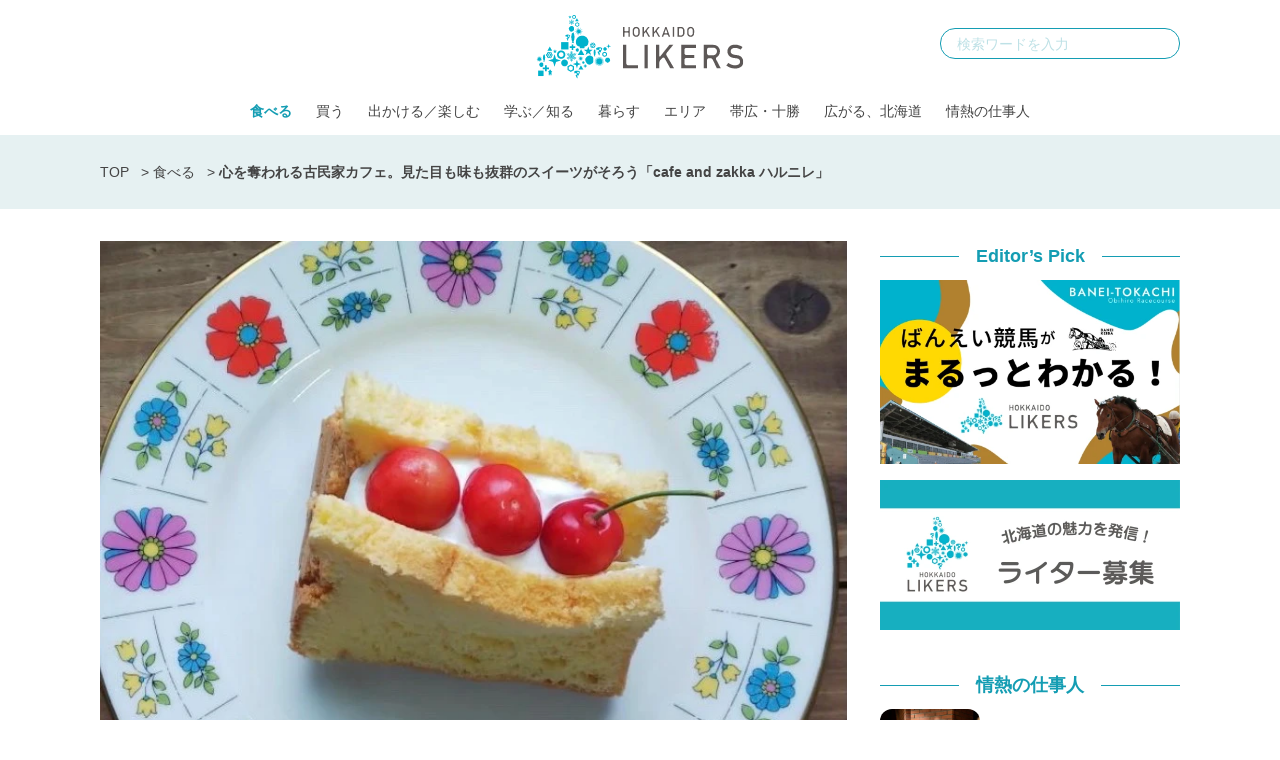

--- FILE ---
content_type: text/html; charset=UTF-8
request_url: https://hokkaidolikers.com/archives/39215
body_size: 19903
content:
<!DOCTYPE html>
<html lang="ja">
<head>
<meta charset="UTF-8">
<meta name="viewport" content="width=device-width">
<link rel="alternate" type="application/rss+xml" title="北海道Likers" href="https://hokkaidolikers.com/feed" />
<meta name='robots' content='index, follow, max-image-preview:large, max-snippet:-1, max-video-preview:-1' />
	<style>img:is([sizes="auto" i], [sizes^="auto," i]) { contain-intrinsic-size: 3000px 1500px }</style>
	
	<!-- This site is optimized with the Yoast SEO plugin v25.7 - https://yoast.com/wordpress/plugins/seo/ -->
	<title>心を奪われる古民家カフェ。見た目も味も抜群のスイーツがそろう「cafe and zakka ハルニレ」 - 北海道Likers</title>
	<meta name="description" content="みなさんは美幌町へ行ったことがありますか？　筆者は美幌町が大好きで、よく休日にドライブに出かけるときの目的地にしています。自然の大パノラマが望める「美幌峠」は有名ですが、美幌町には地元の方はもちろん町外にもファンが大勢いるカフェやパン屋さんなどの飲食店が多くあるんです。" />
	<link rel="canonical" href="https://hokkaidolikers.com/archives/39215" />
	<meta property="og:locale" content="ja_JP" />
	<meta property="og:type" content="article" />
	<meta property="og:title" content="心を奪われる古民家カフェ。見た目も味も抜群のスイーツがそろう「cafe and zakka ハルニレ」 - 北海道Likers" />
	<meta property="og:description" content="みなさんは美幌町へ行ったことがありますか？　筆者は美幌町が大好きで、よく休日にドライブに出かけるときの目的地にしています。自然の大パノラマが望める「美幌峠」は有名ですが、美幌町には地元の方はもちろん町外にもファンが大勢いるカフェやパン屋さんなどの飲食店が多くあるんです。" />
	<meta property="og:url" content="https://hokkaidolikers.com/archives/39215" />
	<meta property="og:site_name" content="北海道Likers" />
	<meta property="article:published_time" content="2021-06-07T11:30:39+00:00" />
	<meta property="article:modified_time" content="2021-06-08T01:22:17+00:00" />
	<meta property="og:image" content="https://hokkaidolikers.com/uploads/2021/06/EA4248C3-66C8-4A5E-B6C1-B527EE3D.jpg" />
	<meta property="og:image:width" content="800" />
	<meta property="og:image:height" content="600" />
	<meta property="og:image:type" content="image/jpeg" />
	<meta name="author" content="ちあき" />
	<meta name="twitter:card" content="summary_large_image" />
	<meta name="twitter:label1" content="執筆者" />
	<meta name="twitter:data1" content="ちあき" />
	<meta name="twitter:label2" content="推定読み取り時間" />
	<meta name="twitter:data2" content="4分" />
	<script type="application/ld+json" class="yoast-schema-graph">{"@context":"https://schema.org","@graph":[{"@type":"WebPage","@id":"https://hokkaidolikers.com/archives/39215","url":"https://hokkaidolikers.com/archives/39215","name":"心を奪われる古民家カフェ。見た目も味も抜群のスイーツがそろう「cafe and zakka ハルニレ」 - 北海道Likers","isPartOf":{"@id":"https://hokkaidolikers.com/#website"},"primaryImageOfPage":{"@id":"https://hokkaidolikers.com/archives/39215#primaryimage"},"image":{"@id":"https://hokkaidolikers.com/archives/39215#primaryimage"},"thumbnailUrl":"https://hokkaidolikers.com/uploads/2021/06/EA4248C3-66C8-4A5E-B6C1-B527EE3D.jpg","datePublished":"2021-06-07T11:30:39+00:00","dateModified":"2021-06-08T01:22:17+00:00","author":{"@id":"https://hokkaidolikers.com/#/schema/person/c674c0ab38cda723c46de7dd6d2e5955"},"description":"みなさんは美幌町へ行ったことがありますか？　筆者は美幌町が大好きで、よく休日にドライブに出かけるときの目的地にしています。自然の大パノラマが望める「美幌峠」は有名ですが、美幌町には地元の方はもちろん町外にもファンが大勢いるカフェやパン屋さんなどの飲食店が多くあるんです。","breadcrumb":{"@id":"https://hokkaidolikers.com/archives/39215#breadcrumb"},"inLanguage":"ja","potentialAction":[{"@type":"ReadAction","target":["https://hokkaidolikers.com/archives/39215"]}]},{"@type":"ImageObject","inLanguage":"ja","@id":"https://hokkaidolikers.com/archives/39215#primaryimage","url":"https://hokkaidolikers.com/uploads/2021/06/EA4248C3-66C8-4A5E-B6C1-B527EE3D.jpg","contentUrl":"https://hokkaidolikers.com/uploads/2021/06/EA4248C3-66C8-4A5E-B6C1-B527EE3D.jpg","width":800,"height":600,"caption":"さくらんぼのシフォンケーキ"},{"@type":"BreadcrumbList","@id":"https://hokkaidolikers.com/archives/39215#breadcrumb","itemListElement":[{"@type":"ListItem","position":1,"name":"TOP","item":"https://hokkaidolikers.com/"},{"@type":"ListItem","position":2,"name":"食べる","item":"https://hokkaidolikers.com/archives/category/eat"},{"@type":"ListItem","position":3,"name":"心を奪われる古民家カフェ。見た目も味も抜群のスイーツがそろう「cafe and zakka ハルニレ」"}]},{"@type":"WebSite","@id":"https://hokkaidolikers.com/#website","url":"https://hokkaidolikers.com/","name":"北海道Likers","description":"北海道を愛する人のためのCo-Creation Place","potentialAction":[{"@type":"SearchAction","target":{"@type":"EntryPoint","urlTemplate":"https://hokkaidolikers.com/?s={search_term_string}"},"query-input":{"@type":"PropertyValueSpecification","valueRequired":true,"valueName":"search_term_string"}}],"inLanguage":"ja"},{"@type":"Person","@id":"https://hokkaidolikers.com/#/schema/person/c674c0ab38cda723c46de7dd6d2e5955","name":"ちあき","image":{"@type":"ImageObject","inLanguage":"ja","@id":"https://hokkaidolikers.com/#/schema/person/image/","url":"https://hokkaidolikers.com/uploads/2021/02/e3da08164646af0b22fe4ca5ce5aff2b-96x96.jpeg","contentUrl":"https://hokkaidolikers.com/uploads/2021/02/e3da08164646af0b22fe4ca5ce5aff2b-96x96.jpeg","caption":"ちあき"},"description":"食べることが大好き。カフェやパン屋さん、居酒屋などいろんなお店を巡ることが趣味です。焼きたてのパンの香りが一番の癒し。毎日なにを食べようか考えて過ごしてます。","sameAs":["https://instagram.com/91.chiaki"],"url":"https://hokkaidolikers.com/archives/author/chiaki"}]}</script>
	<meta property="article:tag" content="食べる" />
	<!-- / Yoast SEO plugin. -->


<link rel='dns-prefetch' href='//widgetlogic.org' />
<link rel='dns-prefetch' href='//stats.wp.com' />
<link rel='dns-prefetch' href='//fonts.googleapis.com' />
<link rel='dns-prefetch' href='//use.typekit.net' />
<link rel='dns-prefetch' href='//cdnjs.cloudflare.com' />
<link rel='dns-prefetch' href='//hokkaidolikers.com' />
<script type="text/javascript">
/* <![CDATA[ */
window._wpemojiSettings = {"baseUrl":"https:\/\/s.w.org\/images\/core\/emoji\/16.0.1\/72x72\/","ext":".png","svgUrl":"https:\/\/s.w.org\/images\/core\/emoji\/16.0.1\/svg\/","svgExt":".svg","source":{"concatemoji":"https:\/\/hokkaidolikers.com\/wp-includes\/js\/wp-emoji-release.min.js?ver=6.8.2"}};
/*! This file is auto-generated */
!function(s,n){var o,i,e;function c(e){try{var t={supportTests:e,timestamp:(new Date).valueOf()};sessionStorage.setItem(o,JSON.stringify(t))}catch(e){}}function p(e,t,n){e.clearRect(0,0,e.canvas.width,e.canvas.height),e.fillText(t,0,0);var t=new Uint32Array(e.getImageData(0,0,e.canvas.width,e.canvas.height).data),a=(e.clearRect(0,0,e.canvas.width,e.canvas.height),e.fillText(n,0,0),new Uint32Array(e.getImageData(0,0,e.canvas.width,e.canvas.height).data));return t.every(function(e,t){return e===a[t]})}function u(e,t){e.clearRect(0,0,e.canvas.width,e.canvas.height),e.fillText(t,0,0);for(var n=e.getImageData(16,16,1,1),a=0;a<n.data.length;a++)if(0!==n.data[a])return!1;return!0}function f(e,t,n,a){switch(t){case"flag":return n(e,"\ud83c\udff3\ufe0f\u200d\u26a7\ufe0f","\ud83c\udff3\ufe0f\u200b\u26a7\ufe0f")?!1:!n(e,"\ud83c\udde8\ud83c\uddf6","\ud83c\udde8\u200b\ud83c\uddf6")&&!n(e,"\ud83c\udff4\udb40\udc67\udb40\udc62\udb40\udc65\udb40\udc6e\udb40\udc67\udb40\udc7f","\ud83c\udff4\u200b\udb40\udc67\u200b\udb40\udc62\u200b\udb40\udc65\u200b\udb40\udc6e\u200b\udb40\udc67\u200b\udb40\udc7f");case"emoji":return!a(e,"\ud83e\udedf")}return!1}function g(e,t,n,a){var r="undefined"!=typeof WorkerGlobalScope&&self instanceof WorkerGlobalScope?new OffscreenCanvas(300,150):s.createElement("canvas"),o=r.getContext("2d",{willReadFrequently:!0}),i=(o.textBaseline="top",o.font="600 32px Arial",{});return e.forEach(function(e){i[e]=t(o,e,n,a)}),i}function t(e){var t=s.createElement("script");t.src=e,t.defer=!0,s.head.appendChild(t)}"undefined"!=typeof Promise&&(o="wpEmojiSettingsSupports",i=["flag","emoji"],n.supports={everything:!0,everythingExceptFlag:!0},e=new Promise(function(e){s.addEventListener("DOMContentLoaded",e,{once:!0})}),new Promise(function(t){var n=function(){try{var e=JSON.parse(sessionStorage.getItem(o));if("object"==typeof e&&"number"==typeof e.timestamp&&(new Date).valueOf()<e.timestamp+604800&&"object"==typeof e.supportTests)return e.supportTests}catch(e){}return null}();if(!n){if("undefined"!=typeof Worker&&"undefined"!=typeof OffscreenCanvas&&"undefined"!=typeof URL&&URL.createObjectURL&&"undefined"!=typeof Blob)try{var e="postMessage("+g.toString()+"("+[JSON.stringify(i),f.toString(),p.toString(),u.toString()].join(",")+"));",a=new Blob([e],{type:"text/javascript"}),r=new Worker(URL.createObjectURL(a),{name:"wpTestEmojiSupports"});return void(r.onmessage=function(e){c(n=e.data),r.terminate(),t(n)})}catch(e){}c(n=g(i,f,p,u))}t(n)}).then(function(e){for(var t in e)n.supports[t]=e[t],n.supports.everything=n.supports.everything&&n.supports[t],"flag"!==t&&(n.supports.everythingExceptFlag=n.supports.everythingExceptFlag&&n.supports[t]);n.supports.everythingExceptFlag=n.supports.everythingExceptFlag&&!n.supports.flag,n.DOMReady=!1,n.readyCallback=function(){n.DOMReady=!0}}).then(function(){return e}).then(function(){var e;n.supports.everything||(n.readyCallback(),(e=n.source||{}).concatemoji?t(e.concatemoji):e.wpemoji&&e.twemoji&&(t(e.twemoji),t(e.wpemoji)))}))}((window,document),window._wpemojiSettings);
/* ]]> */
</script>
<link rel='stylesheet' id='arne-set-mplus-fonts-css' href='https://fonts.googleapis.com/css?family=M+PLUS+Rounded+1c:300,400,500,700&#038;display=swap&#038;text=abcdefghijklmnopqrstuvwxyzABCDEFGHIJKLMNOPQRSTUVWXYZ012345678910' type='text/css' media='all' />
<link rel='stylesheet' id='arne-set-pt-fonts-css' href='https://use.typekit.net/lob4erj.css' type='text/css' media='all' />
<link rel='stylesheet' id='arne-set-fontawesome-fonts-css' href='https://cdnjs.cloudflare.com/ajax/libs/font-awesome/5.11.2/css/all.min.css' type='text/css' media='all' />
<style id='wp-emoji-styles-inline-css' type='text/css'>

	img.wp-smiley, img.emoji {
		display: inline !important;
		border: none !important;
		box-shadow: none !important;
		height: 1em !important;
		width: 1em !important;
		margin: 0 0.07em !important;
		vertical-align: -0.1em !important;
		background: none !important;
		padding: 0 !important;
	}
</style>
<link rel='stylesheet' id='wp-block-library-css' href='https://hokkaidolikers.com/wp-includes/css/dist/block-library/style.min.css?ver=6.8.2' type='text/css' media='all' />
<style id='wp-block-library-inline-css' type='text/css'>
/* VK Color Palettes */
</style>
<style id='classic-theme-styles-inline-css' type='text/css'>
/*! This file is auto-generated */
.wp-block-button__link{color:#fff;background-color:#32373c;border-radius:9999px;box-shadow:none;text-decoration:none;padding:calc(.667em + 2px) calc(1.333em + 2px);font-size:1.125em}.wp-block-file__button{background:#32373c;color:#fff;text-decoration:none}
</style>
<link rel='stylesheet' id='mediaelement-css' href='https://hokkaidolikers.com/wp-includes/js/mediaelement/mediaelementplayer-legacy.min.css?ver=4.2.17' type='text/css' media='all' />
<link rel='stylesheet' id='wp-mediaelement-css' href='https://hokkaidolikers.com/wp-includes/js/mediaelement/wp-mediaelement.min.css?ver=6.8.2' type='text/css' media='all' />
<style id='jetpack-sharing-buttons-style-inline-css' type='text/css'>
.jetpack-sharing-buttons__services-list{display:flex;flex-direction:row;flex-wrap:wrap;gap:0;list-style-type:none;margin:5px;padding:0}.jetpack-sharing-buttons__services-list.has-small-icon-size{font-size:12px}.jetpack-sharing-buttons__services-list.has-normal-icon-size{font-size:16px}.jetpack-sharing-buttons__services-list.has-large-icon-size{font-size:24px}.jetpack-sharing-buttons__services-list.has-huge-icon-size{font-size:36px}@media print{.jetpack-sharing-buttons__services-list{display:none!important}}.editor-styles-wrapper .wp-block-jetpack-sharing-buttons{gap:0;padding-inline-start:0}ul.jetpack-sharing-buttons__services-list.has-background{padding:1.25em 2.375em}
</style>
<link rel='stylesheet' id='block-widget-css' href='https://hokkaidolikers.com/wp-content/plugins/widget-logic/block_widget/css/widget.css?ver=1760090232' type='text/css' media='all' />
<link rel='stylesheet' id='vk-components-style-css' href='https://hokkaidolikers.com/wp-content/plugins/vk-blocks/vendor/vektor-inc/vk-component/src//assets/css/vk-components.css?ver=1.6.5' type='text/css' media='all' />
<style id='global-styles-inline-css' type='text/css'>
:root{--wp--preset--aspect-ratio--square: 1;--wp--preset--aspect-ratio--4-3: 4/3;--wp--preset--aspect-ratio--3-4: 3/4;--wp--preset--aspect-ratio--3-2: 3/2;--wp--preset--aspect-ratio--2-3: 2/3;--wp--preset--aspect-ratio--16-9: 16/9;--wp--preset--aspect-ratio--9-16: 9/16;--wp--preset--color--black: #000000;--wp--preset--color--cyan-bluish-gray: #abb8c3;--wp--preset--color--white: #ffffff;--wp--preset--color--pale-pink: #f78da7;--wp--preset--color--vivid-red: #cf2e2e;--wp--preset--color--luminous-vivid-orange: #ff6900;--wp--preset--color--luminous-vivid-amber: #fcb900;--wp--preset--color--light-green-cyan: #7bdcb5;--wp--preset--color--vivid-green-cyan: #00d084;--wp--preset--color--pale-cyan-blue: #8ed1fc;--wp--preset--color--vivid-cyan-blue: #0693e3;--wp--preset--color--vivid-purple: #9b51e0;--wp--preset--gradient--vivid-cyan-blue-to-vivid-purple: linear-gradient(135deg,rgba(6,147,227,1) 0%,rgb(155,81,224) 100%);--wp--preset--gradient--light-green-cyan-to-vivid-green-cyan: linear-gradient(135deg,rgb(122,220,180) 0%,rgb(0,208,130) 100%);--wp--preset--gradient--luminous-vivid-amber-to-luminous-vivid-orange: linear-gradient(135deg,rgba(252,185,0,1) 0%,rgba(255,105,0,1) 100%);--wp--preset--gradient--luminous-vivid-orange-to-vivid-red: linear-gradient(135deg,rgba(255,105,0,1) 0%,rgb(207,46,46) 100%);--wp--preset--gradient--very-light-gray-to-cyan-bluish-gray: linear-gradient(135deg,rgb(238,238,238) 0%,rgb(169,184,195) 100%);--wp--preset--gradient--cool-to-warm-spectrum: linear-gradient(135deg,rgb(74,234,220) 0%,rgb(151,120,209) 20%,rgb(207,42,186) 40%,rgb(238,44,130) 60%,rgb(251,105,98) 80%,rgb(254,248,76) 100%);--wp--preset--gradient--blush-light-purple: linear-gradient(135deg,rgb(255,206,236) 0%,rgb(152,150,240) 100%);--wp--preset--gradient--blush-bordeaux: linear-gradient(135deg,rgb(254,205,165) 0%,rgb(254,45,45) 50%,rgb(107,0,62) 100%);--wp--preset--gradient--luminous-dusk: linear-gradient(135deg,rgb(255,203,112) 0%,rgb(199,81,192) 50%,rgb(65,88,208) 100%);--wp--preset--gradient--pale-ocean: linear-gradient(135deg,rgb(255,245,203) 0%,rgb(182,227,212) 50%,rgb(51,167,181) 100%);--wp--preset--gradient--electric-grass: linear-gradient(135deg,rgb(202,248,128) 0%,rgb(113,206,126) 100%);--wp--preset--gradient--midnight: linear-gradient(135deg,rgb(2,3,129) 0%,rgb(40,116,252) 100%);--wp--preset--font-size--small: 13px;--wp--preset--font-size--medium: 20px;--wp--preset--font-size--large: 36px;--wp--preset--font-size--x-large: 42px;--wp--preset--spacing--20: 0.44rem;--wp--preset--spacing--30: 0.67rem;--wp--preset--spacing--40: 1rem;--wp--preset--spacing--50: 1.5rem;--wp--preset--spacing--60: 2.25rem;--wp--preset--spacing--70: 3.38rem;--wp--preset--spacing--80: 5.06rem;--wp--preset--shadow--natural: 6px 6px 9px rgba(0, 0, 0, 0.2);--wp--preset--shadow--deep: 12px 12px 50px rgba(0, 0, 0, 0.4);--wp--preset--shadow--sharp: 6px 6px 0px rgba(0, 0, 0, 0.2);--wp--preset--shadow--outlined: 6px 6px 0px -3px rgba(255, 255, 255, 1), 6px 6px rgba(0, 0, 0, 1);--wp--preset--shadow--crisp: 6px 6px 0px rgba(0, 0, 0, 1);}:where(.is-layout-flex){gap: 0.5em;}:where(.is-layout-grid){gap: 0.5em;}body .is-layout-flex{display: flex;}.is-layout-flex{flex-wrap: wrap;align-items: center;}.is-layout-flex > :is(*, div){margin: 0;}body .is-layout-grid{display: grid;}.is-layout-grid > :is(*, div){margin: 0;}:where(.wp-block-columns.is-layout-flex){gap: 2em;}:where(.wp-block-columns.is-layout-grid){gap: 2em;}:where(.wp-block-post-template.is-layout-flex){gap: 1.25em;}:where(.wp-block-post-template.is-layout-grid){gap: 1.25em;}.has-black-color{color: var(--wp--preset--color--black) !important;}.has-cyan-bluish-gray-color{color: var(--wp--preset--color--cyan-bluish-gray) !important;}.has-white-color{color: var(--wp--preset--color--white) !important;}.has-pale-pink-color{color: var(--wp--preset--color--pale-pink) !important;}.has-vivid-red-color{color: var(--wp--preset--color--vivid-red) !important;}.has-luminous-vivid-orange-color{color: var(--wp--preset--color--luminous-vivid-orange) !important;}.has-luminous-vivid-amber-color{color: var(--wp--preset--color--luminous-vivid-amber) !important;}.has-light-green-cyan-color{color: var(--wp--preset--color--light-green-cyan) !important;}.has-vivid-green-cyan-color{color: var(--wp--preset--color--vivid-green-cyan) !important;}.has-pale-cyan-blue-color{color: var(--wp--preset--color--pale-cyan-blue) !important;}.has-vivid-cyan-blue-color{color: var(--wp--preset--color--vivid-cyan-blue) !important;}.has-vivid-purple-color{color: var(--wp--preset--color--vivid-purple) !important;}.has-black-background-color{background-color: var(--wp--preset--color--black) !important;}.has-cyan-bluish-gray-background-color{background-color: var(--wp--preset--color--cyan-bluish-gray) !important;}.has-white-background-color{background-color: var(--wp--preset--color--white) !important;}.has-pale-pink-background-color{background-color: var(--wp--preset--color--pale-pink) !important;}.has-vivid-red-background-color{background-color: var(--wp--preset--color--vivid-red) !important;}.has-luminous-vivid-orange-background-color{background-color: var(--wp--preset--color--luminous-vivid-orange) !important;}.has-luminous-vivid-amber-background-color{background-color: var(--wp--preset--color--luminous-vivid-amber) !important;}.has-light-green-cyan-background-color{background-color: var(--wp--preset--color--light-green-cyan) !important;}.has-vivid-green-cyan-background-color{background-color: var(--wp--preset--color--vivid-green-cyan) !important;}.has-pale-cyan-blue-background-color{background-color: var(--wp--preset--color--pale-cyan-blue) !important;}.has-vivid-cyan-blue-background-color{background-color: var(--wp--preset--color--vivid-cyan-blue) !important;}.has-vivid-purple-background-color{background-color: var(--wp--preset--color--vivid-purple) !important;}.has-black-border-color{border-color: var(--wp--preset--color--black) !important;}.has-cyan-bluish-gray-border-color{border-color: var(--wp--preset--color--cyan-bluish-gray) !important;}.has-white-border-color{border-color: var(--wp--preset--color--white) !important;}.has-pale-pink-border-color{border-color: var(--wp--preset--color--pale-pink) !important;}.has-vivid-red-border-color{border-color: var(--wp--preset--color--vivid-red) !important;}.has-luminous-vivid-orange-border-color{border-color: var(--wp--preset--color--luminous-vivid-orange) !important;}.has-luminous-vivid-amber-border-color{border-color: var(--wp--preset--color--luminous-vivid-amber) !important;}.has-light-green-cyan-border-color{border-color: var(--wp--preset--color--light-green-cyan) !important;}.has-vivid-green-cyan-border-color{border-color: var(--wp--preset--color--vivid-green-cyan) !important;}.has-pale-cyan-blue-border-color{border-color: var(--wp--preset--color--pale-cyan-blue) !important;}.has-vivid-cyan-blue-border-color{border-color: var(--wp--preset--color--vivid-cyan-blue) !important;}.has-vivid-purple-border-color{border-color: var(--wp--preset--color--vivid-purple) !important;}.has-vivid-cyan-blue-to-vivid-purple-gradient-background{background: var(--wp--preset--gradient--vivid-cyan-blue-to-vivid-purple) !important;}.has-light-green-cyan-to-vivid-green-cyan-gradient-background{background: var(--wp--preset--gradient--light-green-cyan-to-vivid-green-cyan) !important;}.has-luminous-vivid-amber-to-luminous-vivid-orange-gradient-background{background: var(--wp--preset--gradient--luminous-vivid-amber-to-luminous-vivid-orange) !important;}.has-luminous-vivid-orange-to-vivid-red-gradient-background{background: var(--wp--preset--gradient--luminous-vivid-orange-to-vivid-red) !important;}.has-very-light-gray-to-cyan-bluish-gray-gradient-background{background: var(--wp--preset--gradient--very-light-gray-to-cyan-bluish-gray) !important;}.has-cool-to-warm-spectrum-gradient-background{background: var(--wp--preset--gradient--cool-to-warm-spectrum) !important;}.has-blush-light-purple-gradient-background{background: var(--wp--preset--gradient--blush-light-purple) !important;}.has-blush-bordeaux-gradient-background{background: var(--wp--preset--gradient--blush-bordeaux) !important;}.has-luminous-dusk-gradient-background{background: var(--wp--preset--gradient--luminous-dusk) !important;}.has-pale-ocean-gradient-background{background: var(--wp--preset--gradient--pale-ocean) !important;}.has-electric-grass-gradient-background{background: var(--wp--preset--gradient--electric-grass) !important;}.has-midnight-gradient-background{background: var(--wp--preset--gradient--midnight) !important;}.has-small-font-size{font-size: var(--wp--preset--font-size--small) !important;}.has-medium-font-size{font-size: var(--wp--preset--font-size--medium) !important;}.has-large-font-size{font-size: var(--wp--preset--font-size--large) !important;}.has-x-large-font-size{font-size: var(--wp--preset--font-size--x-large) !important;}
:where(.wp-block-post-template.is-layout-flex){gap: 1.25em;}:where(.wp-block-post-template.is-layout-grid){gap: 1.25em;}
:where(.wp-block-columns.is-layout-flex){gap: 2em;}:where(.wp-block-columns.is-layout-grid){gap: 2em;}
:root :where(.wp-block-pullquote){font-size: 1.5em;line-height: 1.6;}
</style>
<style id='age-gate-custom-inline-css' type='text/css'>
:root{--ag-background-image-position: center center;--ag-background-image-opacity: 1;--ag-blur: 5px;}
</style>
<link rel='stylesheet' id='age-gate-css' href='https://hokkaidolikers.com/wp-content/plugins/age-gate/dist/main.css?ver=3.7.1' type='text/css' media='all' />
<style id='age-gate-options-inline-css' type='text/css'>
:root{--ag-background-image-position: center center;--ag-background-image-opacity: 1;--ag-blur: 5px;}
</style>
<link rel='stylesheet' id='toc-screen-css' href='https://hokkaidolikers.com/wp-content/plugins/table-of-contents-plus/screen.min.css?ver=2411.1' type='text/css' media='all' />
<style id='toc-screen-inline-css' type='text/css'>
div#toc_container {width: 100%;}
</style>
<link rel='stylesheet' id='colorbox-css' href='https://hokkaidolikers.com/wp-content/plugins/tg-gallery-sns/css/colorbox.css?ver=0.1.0' type='text/css' media='all' />
<link rel='stylesheet' id='tg-gallery-with-sns-button-style-css' href='https://hokkaidolikers.com/wp-content/plugins/tg-gallery-sns/css/tg-gallery-with-sns-button.min.css?ver=0.1.0' type='text/css' media='all' />
<link rel='stylesheet' id='vk-swiper-style-css' href='https://hokkaidolikers.com/wp-content/plugins/vk-blocks/vendor/vektor-inc/vk-swiper/src/assets/css/swiper-bundle.min.css?ver=11.0.2' type='text/css' media='all' />
<link rel='stylesheet' id='vkblocks-bootstrap-css' href='https://hokkaidolikers.com/wp-content/plugins/vk-blocks/build/bootstrap_vk_using.css?ver=4.3.1' type='text/css' media='all' />
<link rel='stylesheet' id='add-to-home-screen-css' href='https://hokkaidolikers.com/wp-content/plugins/many-a-little-makes-a-mickle/modules/add-to-home-screen/includes/css/style.css?ver=0.7.1' type='text/css' media='all' />
<link rel='stylesheet' id='vk-blocks-build-css-css' href='https://hokkaidolikers.com/wp-content/plugins/vk-blocks/build/block-build.css?ver=1.108.0.1' type='text/css' media='all' />
<style id='vk-blocks-build-css-inline-css' type='text/css'>
:root {--vk_flow-arrow: url(https://hokkaidolikers.com/wp-content/plugins/vk-blocks/inc/vk-blocks/images/arrow_bottom.svg);--vk_image-mask-circle: url(https://hokkaidolikers.com/wp-content/plugins/vk-blocks/inc/vk-blocks/images/circle.svg);--vk_image-mask-wave01: url(https://hokkaidolikers.com/wp-content/plugins/vk-blocks/inc/vk-blocks/images/wave01.svg);--vk_image-mask-wave02: url(https://hokkaidolikers.com/wp-content/plugins/vk-blocks/inc/vk-blocks/images/wave02.svg);--vk_image-mask-wave03: url(https://hokkaidolikers.com/wp-content/plugins/vk-blocks/inc/vk-blocks/images/wave03.svg);--vk_image-mask-wave04: url(https://hokkaidolikers.com/wp-content/plugins/vk-blocks/inc/vk-blocks/images/wave04.svg);}
:root { --vk-size-text: 16px; /* --vk-color-primary is deprecated. */ --vk-color-primary:#337ab7; }

	:root {

		--vk-balloon-border-width:1px;

		--vk-balloon-speech-offset:-12px;
	}
	
</style>
<link rel='stylesheet' id='vk-font-awesome-css' href='https://hokkaidolikers.com/wp-content/plugins/vk-blocks/vendor/vektor-inc/font-awesome-versions/src/versions/6/css/all.min.css?ver=6.4.2' type='text/css' media='all' />
<link rel='stylesheet' id='arne-css' href='https://hokkaidolikers.com/wp-content/themes/hokkaido-likers/style.css?ver=1760090228' type='text/css' media='all' />
<link rel='stylesheet' id='delighter-css' href='https://hokkaidolikers.com/wp-content/themes/hokkaido-likers/css/delighter.css?ver=6.8.2' type='text/css' media='all' />
<script type="text/javascript" src="https://hokkaidolikers.com/wp-includes/js/jquery/jquery.min.js?ver=3.7.1" id="jquery-core-js"></script>
<script type="text/javascript" src="https://hokkaidolikers.com/wp-includes/js/jquery/jquery-migrate.min.js?ver=3.4.1" id="jquery-migrate-js"></script>
<script type="text/javascript" src="https://hokkaidolikers.com/wp-content/themes/hokkaido-likers/js/delighters.js?ver=1760090230" id="delighter_js-js"></script>
<link rel="https://api.w.org/" href="https://hokkaidolikers.com/wp-json/" /><link rel="alternate" title="JSON" type="application/json" href="https://hokkaidolikers.com/wp-json/wp/v2/posts/39215" /><link rel="EditURI" type="application/rsd+xml" title="RSD" href="https://hokkaidolikers.com/xmlrpc.php?rsd" />
<meta name="generator" content="WordPress 6.8.2" />
<link rel='shortlink' href='https://hokkaidolikers.com/?p=39215' />
<link rel="alternate" title="oEmbed (JSON)" type="application/json+oembed" href="https://hokkaidolikers.com/wp-json/oembed/1.0/embed?url=https%3A%2F%2Fhokkaidolikers.com%2Farchives%2F39215" />
<link rel="alternate" title="oEmbed (XML)" type="text/xml+oembed" href="https://hokkaidolikers.com/wp-json/oembed/1.0/embed?url=https%3A%2F%2Fhokkaidolikers.com%2Farchives%2F39215&#038;format=xml" />
<!-- Google Tag Manager -->
<script>(function(w,d,s,l,i){w[l]=w[l]||[];w[l].push({'gtm.start':
new Date().getTime(),event:'gtm.js'});var f=d.getElementsByTagName(s)[0],
j=d.createElement(s),dl=l!='dataLayer'?'&l='+l:'';j.async=true;j.src=
'https://www.googletagmanager.com/gtm.js?id='+i+dl;f.parentNode.insertBefore(j,f);
})(window,document,'script','dataLayer','GTM-N3B786Q');</script>
<!-- End Google Tag Manager --><!-- AdSense -->
<script async src="https://pagead2.googlesyndication.com/pagead/js/adsbygoogle.js?client=ca-pub-5398830085801894"
     crossorigin="anonymous"></script>
<!-- /AdSense -->

    
<!-- logly_video_head-->
<script async src="https://cdn.logly.co.jp/video/adlook_logly.js"></script>
<!-- /logly_video_head-->

<!-- yahoo -->
<script async src="https://yads.c.yimg.jp/js/yads-async.js"></script>
<!-- /yahoo -->
	<style>img#wpstats{display:none}</style>
		<style id="style-background-color">
	body {
		background: #ffffff;
	}
</style><link rel="icon" href="https://hokkaidolikers.com/uploads/2020/04/cropped-logo-square-mark-1-32x32.jpg" sizes="32x32" />
<link rel="icon" href="https://hokkaidolikers.com/uploads/2020/04/cropped-logo-square-mark-1-192x192.jpg" sizes="192x192" />
<link rel="apple-touch-icon" href="https://hokkaidolikers.com/uploads/2020/04/cropped-logo-square-mark-1-180x180.jpg" />
<meta name="msapplication-TileImage" content="https://hokkaidolikers.com/uploads/2020/04/cropped-logo-square-mark-1-270x270.jpg" />
		<style type="text/css" id="wp-custom-css">
			.wp-block-image figcaption {
	text-align: left;
}
/*ばんえい競馬特集用*/
.baneikeiba #b-keiba_02enjoy .enjoy-contents.howto-watch .wp-block-group__inner-container figure figcaption{
	text-align: center;
}
.baneikeiba #b-keiba_02enjoy .enjoy-contents.howtoenjoy figure figcaption{
	text-align: center;
}		</style>
		</head>
<body id="body" class="">
<!-- Google Tag Manager (noscript) -->
<noscript><iframe src="https://www.googletagmanager.com/ns.html?id=GTM-N3B786Q"
height="0" width="0" style="display:none;visibility:hidden"></iframe></noscript>
<!-- End Google Tag Manager (noscript) --><div id="fb-root"></div>
<script>(function(d, s, id) {
  var js, fjs = d.getElementsByTagName(s)[0];
  if (d.getElementById(id)) return;
  js = d.createElement(s); js.id = id;
  js.src = "//connect.facebook.net/ja_JP/sdk.js#xfbml=1&version=v2.8&appId=HokkaidoLikers.jp";
  fjs.parentNode.insertBefore(js, fjs);
}(document, 'script', 'facebook-jssdk'));</script>

<header class="header">
	<div class="fixed-header">
		<div class="inner">
			<div class="header-logo">
				<a href="https://hokkaidolikers.com/">
					<img src="https://hokkaidolikers.com/wp-content/themes/hokkaido-likers/images/logo.svg"  class="logo" alt="北海道Likers">
				</a>
			</div>

			<div class="header-search">
				<form method="get" action="https://hokkaidolikers.com/">
					<input type="text" placeholder="検索ワードを入力" name="s" id="s">
					<button type="submit"></button>
				</form>
			</div>

			<div class="header-nav">
				<ul id="menu-pc-%e3%83%98%e3%83%83%e3%83%80%e3%83%bc%e3%83%a1%e3%83%8b%e3%83%a5%e3%83%bc" class="menu"><li id="menu-item-27411" class="menu-item menu-item-type-taxonomy menu-item-object-category current-post-ancestor current-menu-parent current-post-parent menu-item-27411"><a href="https://hokkaidolikers.com/archives/category/eat">食べる</a></li>
<li id="menu-item-87012" class="menu-item menu-item-type-taxonomy menu-item-object-category menu-item-87012"><a href="https://hokkaidolikers.com/archives/category/shopping">買う</a></li>
<li id="menu-item-75148" class="menu-item menu-item-type-taxonomy menu-item-object-category menu-item-has-children menu-item-75148"><a href="https://hokkaidolikers.com/archives/category/goout">出かける／楽しむ</a>
<ul class="sub-menu">
	<li id="menu-item-78086" class="menu-item menu-item-type-custom menu-item-object-custom menu-item-78086"><a href="https://hokkaidolikers.com/archives/tag/hokkaido-news?utm_source=web&#038;utm_medium=topheader&#038;utm_campaign=header">最新の北海道情報</a></li>
</ul>
</li>
<li id="menu-item-28097" class="menu-item menu-item-type-taxonomy menu-item-object-category menu-item-28097"><a href="https://hokkaidolikers.com/archives/category/discover">学ぶ／知る</a></li>
<li id="menu-item-33514" class="menu-item menu-item-type-taxonomy menu-item-object-category menu-item-33514"><a href="https://hokkaidolikers.com/archives/category/live">暮らす</a></li>
<li id="menu-item-27572" class="menu-item menu-item-type-taxonomy menu-item-object-category current-post-ancestor menu-item-has-children menu-item-27572"><a href="https://hokkaidolikers.com/archives/category/area">エリア</a>
<ul class="sub-menu">
	<li id="menu-item-86635" class="menu-item menu-item-type-taxonomy menu-item-object-category menu-item-86635"><a href="https://hokkaidolikers.com/archives/category/area/sapporo">札幌</a></li>
	<li id="menu-item-27648" class="menu-item menu-item-type-taxonomy menu-item-object-category menu-item-27648"><a href="https://hokkaidolikers.com/archives/category/area/otaru_niseko_shakotan">小樽・ニセコ・積丹</a></li>
	<li id="menu-item-27646" class="menu-item menu-item-type-taxonomy menu-item-object-category menu-item-27646"><a href="https://hokkaidolikers.com/archives/category/area/hakodate_matsumae_hiyama">函館・松前・檜山</a></li>
	<li id="menu-item-27650" class="menu-item menu-item-type-taxonomy menu-item-object-category menu-item-27650"><a href="https://hokkaidolikers.com/archives/category/area/asahikawa_furano_shibetsu">旭川・富良野・士別</a></li>
	<li id="menu-item-27647" class="menu-item menu-item-type-taxonomy menu-item-object-category menu-item-27647"><a href="https://hokkaidolikers.com/archives/category/area/chitose_ishikari_yubari_fukagawa_tomakomai">千歳・石狩・夕張・深川・苫小牧</a></li>
	<li id="menu-item-27653" class="menu-item menu-item-type-taxonomy menu-item-object-category menu-item-27653"><a href="https://hokkaidolikers.com/archives/category/area/toyako_muroran_erimo">洞爺・室蘭・えりも</a></li>
	<li id="menu-item-27654" class="menu-item menu-item-type-taxonomy menu-item-object-category menu-item-27654"><a href="https://hokkaidolikers.com/archives/category/area/wakkanai_rumoi_otoineppu">稚内・留萌・音威子府</a></li>
	<li id="menu-item-86634" class="menu-item menu-item-type-taxonomy menu-item-object-category menu-item-86634"><a href="https://hokkaidolikers.com/archives/category/area/obihiro_tokachi">帯広・十勝</a></li>
	<li id="menu-item-27655" class="menu-item menu-item-type-taxonomy menu-item-object-category current-post-ancestor current-menu-parent current-post-parent menu-item-27655"><a href="https://hokkaidolikers.com/archives/category/area/abashiri_shiretoko_kitami_mombetsu">網走・知床・北見・紋別</a></li>
	<li id="menu-item-27656" class="menu-item menu-item-type-taxonomy menu-item-object-category menu-item-27656"><a href="https://hokkaidolikers.com/archives/category/area/kushiro_nemuro_akan_masyuu_rausu">釧路・根室・阿寒・摩周・羅臼</a></li>
</ul>
</li>
<li id="menu-item-40608" class="menu-item menu-item-type-taxonomy menu-item-object-post_tag menu-item-40608"><a href="https://hokkaidolikers.com/archives/tag/obihiro-tokachi">帯広・十勝</a></li>
<li id="menu-item-87004" class="menu-item menu-item-type-taxonomy menu-item-object-category menu-item-87004"><a href="https://hokkaidolikers.com/archives/category/hokkaido-beyond">広がる、北海道</a></li>
<li id="menu-item-27409" class="menu-item menu-item-type-taxonomy menu-item-object-category menu-item-27409"><a href="https://hokkaidolikers.com/archives/category/worker">情熱の仕事人</a></li>
</ul>			</div>

		</div>
	</div>
</header>
<div class="topicpath"><div class="topicpath-inner"><span><span><a href="https://hokkaidolikers.com/">TOP</a></span> &gt; <span><a href="https://hokkaidolikers.com/archives/category/eat">食べる</a></span> &gt; <span class="breadcrumb_last" aria-current="page">心を奪われる古民家カフェ。見た目も味も抜群のスイーツがそろう「cafe and zakka ハルニレ」</span></span></div></div>
<div class="single-billboard billboard">
</div>
<div class="content">
	<div class="content-inner">
		<div class="main">
						<div class="single-post">
			<header class="single-header">
				<div class="single-header-eyecatch"><img width="800" height="600" src="https://hokkaidolikers.com/uploads/2021/06/EA4248C3-66C8-4A5E-B6C1-B527EE3D.jpg" class="attachment-full size-full wp-post-image" alt="さくらんぼのシフォンケーキ" decoding="async" fetchpriority="high" srcset="https://hokkaidolikers.com/uploads/2021/06/EA4248C3-66C8-4A5E-B6C1-B527EE3D.jpg 800w, https://hokkaidolikers.com/uploads/2021/06/EA4248C3-66C8-4A5E-B6C1-B527EE3D-300x225.jpg 300w, https://hokkaidolikers.com/uploads/2021/06/EA4248C3-66C8-4A5E-B6C1-B527EE3D-768x576.jpg 768w, https://hokkaidolikers.com/uploads/2021/06/EA4248C3-66C8-4A5E-B6C1-B527EE3D-466x350.jpg 466w" sizes="(max-width: 800px) 100vw, 800px" /></div>

				<div class="single-terms-box">
					<div class="single-terms">
						<div class="category">							<ul>
																								<li><a href="https://hokkaidolikers.com/archives/category/area/abashiri_shiretoko_kitami_mombetsu">網走・知床・北見・紋別</a></li>
																																<li><a href="https://hokkaidolikers.com/archives/category/eat">食べる</a></li>
																							</ul>
													</div>
						<div class="tags">
																					<a href="https://hokkaidolikers.com/archives/tag/cafe">カフェ</a>
														<a href="https://hokkaidolikers.com/archives/tag/cake">ケーキ</a>
														<a href="https://hokkaidolikers.com/archives/tag/cheesecake">チーズケーキ</a>
														<a href="https://hokkaidolikers.com/archives/tag/lunch">ランチ</a>
														<a href="https://hokkaidolikers.com/archives/tag/bihoro">美幌</a>
																				</div>
					</div>
									</div>


				<h1 class="single-title">心を奪われる古民家カフェ。見た目も味も抜群のスイーツがそろう「cafe and zakka ハルニレ」</h1>
				<div class="single-meta">
					<div class="date">2021.06.07</div>
											<div class="author">
<a href="https://hokkaidolikers.com/archives/author/chiaki">
<img alt='ちあき' src='https://hokkaidolikers.com/uploads/2021/02/e3da08164646af0b22fe4ca5ce5aff2b-32x32.jpeg' srcset='https://hokkaidolikers.com/uploads/2021/02/e3da08164646af0b22fe4ca5ce5aff2b-64x64.jpeg 2x' class='avatar avatar-32 photo' height='32' width='32' decoding='async'/>
<span class="author-name">ちあき</span>
</a>
</div>
									</div>
			</header>

			<div class="single">
				
				<p class="p3"><span class="s3">みなさんは美幌町へ行ったことがありますか？</span></p>
<p class="p3"><span class="s3">筆者は美幌町が大好きで、よく休日にドライブに出かけるときの目的地にしています。自然の大パノラマが望める「美幌峠」は有名ですが、</span><span class="s3">美幌町には地元の方はもちろん町外にもファンが大勢いるカフェやパン屋さんなどの飲食店が多くあるんです。</span></p>
<p class="p3"><span class="s3">今回は筆者がおすすめしたい美幌町にある古民家カフェ、「</span><span class="s2">cafe and zakka </span><span class="s3">ハルニレ」さんをご紹介します！</span></p>
<h2>外観から魅力でいっぱい！</h2>
<div id="attachment_39210" style="width: 810px" class="wp-caption aligncenter"><img decoding="async" aria-describedby="caption-attachment-39210" class="wp-image-39210" src="https://hokkaidolikers.com/uploads/2021/06/C79C9D47-764C-45A6-B163-4986280C792E.png" alt="外観" width="800" height="600" srcset="https://hokkaidolikers.com/uploads/2021/06/C79C9D47-764C-45A6-B163-4986280C792E.png 800w, https://hokkaidolikers.com/uploads/2021/06/C79C9D47-764C-45A6-B163-4986280C792E-300x225.png 300w, https://hokkaidolikers.com/uploads/2021/06/C79C9D47-764C-45A6-B163-4986280C792E-768x576.png 768w" sizes="(max-width: 800px) 100vw, 800px" /><p id="caption-attachment-39210" class="wp-caption-text"><span class="media-credit">出典: <a href="https://hokkaidolikers.com/">北海道Likers</a></span></p></div>
<p class="p3"><span class="s3">美幌町仲町の「<span class="s2">cafe and zakka </span>ハルニレ」は大きな通りから横道に入った場所にある隠れ家のようなカフェ。ツタ</span><span class="s3">で飾られた外観も素敵でとってもわくわくさせてくれます。</span></p>
<p>駐車場はお店の裏側にあるのでそちらを利用してくださいね。</p>
<h2 class="p3"><span class="s3">作家さんたちの作品がずらり！</span></h2>
<div id="attachment_39202" style="width: 810px" class="wp-caption aligncenter"><img loading="lazy" decoding="async" aria-describedby="caption-attachment-39202" class="size-full wp-image-39202" src="https://hokkaidolikers.com/uploads/2021/06/B7453821-F840-47C0-A733-6D990D4D896A-scaled-e1622636707513.jpeg" alt="雑貨スペース" width="800" height="600" /><p id="caption-attachment-39202" class="wp-caption-text"><span class="media-credit">出典: <a href="https://hokkaidolikers.com/">北海道Likers</a></span></p></div>
<p class="p3"><span class="s3">中へ入って左側は雑貨スペース。きれいに並べられた雑貨たちに目移りしてしまいます。</span></p>
<div id="attachment_39201" style="width: 810px" class="wp-caption aligncenter"><img loading="lazy" decoding="async" aria-describedby="caption-attachment-39201" class="size-full wp-image-39201" src="https://hokkaidolikers.com/uploads/2021/06/6C2D2E28-3763-431F-A7FB-C6BBB317857D-scaled-e1622630547817.jpeg" alt="雑貨" width="800" height="600" /><p id="caption-attachment-39201" class="wp-caption-text"><span class="media-credit">出典: <a href="https://hokkaidolikers.com/">北海道Likers</a></span></p></div>
<div id="attachment_39222" style="width: 810px" class="wp-caption aligncenter"><img loading="lazy" decoding="async" aria-describedby="caption-attachment-39222" class="size-full wp-image-39222" src="https://hokkaidolikers.com/uploads/2021/06/4ECAA2BB-20ED-4FA4-9848-7FB34C5773DD-scaled-e1622639344134.jpeg" alt="雑貨" width="800" height="600" /><p id="caption-attachment-39222" class="wp-caption-text"><span class="media-credit">出典: <a href="https://hokkaidolikers.com/">北海道Likers</a></span></p></div>
<p>自分用にもプレゼント用にもおすすめのものばかり。筆者も一目惚れしたお皿を購入しました！</p>
<h2>落ち着ける空間と魅惑のメニュー</h2>
<div id="attachment_39200" style="width: 810px" class="wp-caption aligncenter"><img loading="lazy" decoding="async" aria-describedby="caption-attachment-39200" class="size-full wp-image-39200" src="https://hokkaidolikers.com/uploads/2021/06/DA62547F-FDF5-48B4-827A-CCC8B90D8E95-scaled-e1622636680152.jpeg" alt="店内" width="800" height="600" /><p id="caption-attachment-39200" class="wp-caption-text"><span class="media-credit">出典: <a href="https://hokkaidolikers.com/">北海道Likers</a></span></p></div>
<p class="p3"><span class="s3">レトロな雰囲気で広々としたカフェスペース。いつまでもここに居たくなってしまいます。</span></p>
<div id="attachment_39208" style="width: 810px" class="wp-caption aligncenter"><img loading="lazy" decoding="async" aria-describedby="caption-attachment-39208" class="size-full wp-image-39208" src="https://hokkaidolikers.com/uploads/2021/06/9F083631-4185-4090-91BA-B9D020022165.png" alt="メニュー表" width="800" height="600" srcset="https://hokkaidolikers.com/uploads/2021/06/9F083631-4185-4090-91BA-B9D020022165.png 800w, https://hokkaidolikers.com/uploads/2021/06/9F083631-4185-4090-91BA-B9D020022165-300x225.png 300w, https://hokkaidolikers.com/uploads/2021/06/9F083631-4185-4090-91BA-B9D020022165-768x576.png 768w" sizes="auto, (max-width: 800px) 100vw, 800px" /><p id="caption-attachment-39208" class="wp-caption-text"><span class="media-credit">出典: <a href="https://hokkaidolikers.com/">北海道Likers</a></span></p></div>
<p class="p3"><span class="s3">ランチタイムは雑貨コーナー側にあるカウンターで注文します。日替わりメニューは店内の黒板を見てくださいね。</span></p>
<div id="attachment_39194" style="width: 810px" class="wp-caption aligncenter"><img loading="lazy" decoding="async" aria-describedby="caption-attachment-39194" class="size-full wp-image-39194" src="https://hokkaidolikers.com/uploads/2021/06/4D53F5A8-CC57-48C5-9EE6-B89F18838B13-scaled-e1622636770161.jpeg" alt="マフィンとチーズケーキ" width="800" height="600" /><p id="caption-attachment-39194" class="wp-caption-text"><span class="media-credit">出典: <a href="https://hokkaidolikers.com/">北海道Likers</a></span></p></div>
<p class="p3"><span class="s3">筆者は大好きな紅茶味に惹かれて、『アールグレイとオレンジピールのマフィン』と『アールグレイチーズケーキ』を注文しました。</span></p>
<p class="p3"><span class="s3">マフィンは温めて出してくれるので、焼きたてのような外側のさっくり感と内側のふんわり感が楽しめますよ。</span></p>
<p class="p3"><span class="s3">チーズケーキは濃厚で思わずうなるほどの味わい。チーズとアールグレイの風味がどちらもしっかりあります。</span></p>
<div id="attachment_39193" style="width: 810px" class="wp-caption aligncenter"><img loading="lazy" decoding="async" aria-describedby="caption-attachment-39193" class="size-full wp-image-39193" src="https://hokkaidolikers.com/uploads/2021/06/92486D28-5593-41C2-B61C-2F361BC97204-scaled-e1622630632157.jpeg" alt="クリームソーダ" width="800" height="600" /><p id="caption-attachment-39193" class="wp-caption-text"><span class="media-credit">出典: <a href="https://hokkaidolikers.com/">北海道Likers</a></span></p></div>
<p class="p3"><span class="s3">『自家製シロップのクリームソーダ』。有機梅と有機レモンの</span><span class="s2">2</span><span class="s3">種類あります。甘さとレモンの爽やかな酸味がバランス良く、いつまでも飲んでいたいおいしさでした！</span></p>
<div id="attachment_39191" style="width: 810px" class="wp-caption aligncenter"><img loading="lazy" decoding="async" aria-describedby="caption-attachment-39191" class="size-full wp-image-39191" src="https://hokkaidolikers.com/uploads/2021/06/732FEA10-9154-4E3C-9ACE-BC09FC7B5BD5-scaled-e1622630588624.jpeg" alt="おやつと飲み物" width="800" height="600" /><p id="caption-attachment-39191" class="wp-caption-text"><span class="media-credit">出典: <a href="https://hokkaidolikers.com/">北海道Likers</a></span></p></div>
<p class="p3"><span class="s3">ティーポットの中は『マスカットティー』。香りが良く、すっきりした甘さで飲むとほっと気持ちが和みます。</span></p>
<h2>日替わりランチ「ハルニレごはん」</h2>
<div id="attachment_39207" style="width: 810px" class="wp-caption aligncenter"><img loading="lazy" decoding="async" aria-describedby="caption-attachment-39207" class="size-full wp-image-39207" src="https://hokkaidolikers.com/uploads/2021/06/5A2C0E7A-1C50-4BB6-8A76-CF7547273A46.png" alt="シンガポールチキンライス" width="800" height="600" srcset="https://hokkaidolikers.com/uploads/2021/06/5A2C0E7A-1C50-4BB6-8A76-CF7547273A46.png 800w, https://hokkaidolikers.com/uploads/2021/06/5A2C0E7A-1C50-4BB6-8A76-CF7547273A46-300x225.png 300w, https://hokkaidolikers.com/uploads/2021/06/5A2C0E7A-1C50-4BB6-8A76-CF7547273A46-768x576.png 768w" sizes="auto, (max-width: 800px) 100vw, 800px" /><p id="caption-attachment-39207" class="wp-caption-text"><span class="media-credit">出典: <a href="https://hokkaidolikers.com/">北海道Likers</a></span></p></div>
<p class="p3"><span class="s3">こちらは鶏のうまみがたっぷりの『シンガポールチキンライス』。お肉が大きくてボリュームもあります。チキンはしっとりやわらか。しょうがの効いたタレも絶妙なおいしさで病みつきになること間違いなしです！</span></p>
<div id="attachment_39226" style="width: 810px" class="wp-caption aligncenter"><img loading="lazy" decoding="async" aria-describedby="caption-attachment-39226" class="wp-image-39226" src="https://hokkaidolikers.com/uploads/2021/06/687499CF-A097-42B4-AA42-9D16C9D86311-scaled.jpeg" alt="テイクアウトランチ" width="800" height="600" srcset="https://hokkaidolikers.com/uploads/2021/06/687499CF-A097-42B4-AA42-9D16C9D86311-scaled.jpeg 2560w, https://hokkaidolikers.com/uploads/2021/06/687499CF-A097-42B4-AA42-9D16C9D86311-300x225.jpeg 300w, https://hokkaidolikers.com/uploads/2021/06/687499CF-A097-42B4-AA42-9D16C9D86311-1024x768.jpeg 1024w, https://hokkaidolikers.com/uploads/2021/06/687499CF-A097-42B4-AA42-9D16C9D86311-768x576.jpeg 768w, https://hokkaidolikers.com/uploads/2021/06/687499CF-A097-42B4-AA42-9D16C9D86311-1536x1152.jpeg 1536w, https://hokkaidolikers.com/uploads/2021/06/687499CF-A097-42B4-AA42-9D16C9D86311-2048x1536.jpeg 2048w" sizes="auto, (max-width: 800px) 100vw, 800px" /><p id="caption-attachment-39226" class="wp-caption-text"><span class="media-credit">出典: <a href="https://hokkaidolikers.com/">北海道Likers</a></span></p></div>
<p class="p3"><span class="s3">テイクアウトもできるので、自宅でハルニレごはんが楽しめますよ！</span></p>
<div id="attachment_39190" style="width: 810px" class="wp-caption aligncenter"><img loading="lazy" decoding="async" aria-describedby="caption-attachment-39190" class="size-full wp-image-39190" src="https://hokkaidolikers.com/uploads/2021/06/007D050B-2925-4B83-85BA-2DD8B0435C42-scaled-e1622636814658.jpeg" alt="クリームソーダテイクアウト" width="800" height="600" /><p id="caption-attachment-39190" class="wp-caption-text"><span class="media-credit">出典: <a href="https://hokkaidolikers.com/">北海道Likers</a></span></p></div>
<p class="p3"><span class="s3">先ほど紹介した『自家製シロップのクリームソーダ』もテイクアウトできますよ！　アイスの入っていないソーダ割りもあるので、ドライブのお供にもおすすめです。</span></p>
<h2 class="p3"><span class="s3">見た目も味も抜群のおやつたち</span></h2>
<div id="attachment_39218" style="width: 810px" class="wp-caption aligncenter"><img loading="lazy" decoding="async" aria-describedby="caption-attachment-39218" class="size-full wp-image-39218" src="https://hokkaidolikers.com/uploads/2021/06/AB821E00-C4D6-4E04-8DB9-19762052F408.png" alt="" width="800" height="600" srcset="https://hokkaidolikers.com/uploads/2021/06/AB821E00-C4D6-4E04-8DB9-19762052F408.png 800w, https://hokkaidolikers.com/uploads/2021/06/AB821E00-C4D6-4E04-8DB9-19762052F408-300x225.png 300w, https://hokkaidolikers.com/uploads/2021/06/AB821E00-C4D6-4E04-8DB9-19762052F408-768x576.png 768w" sizes="auto, (max-width: 800px) 100vw, 800px" /><p id="caption-attachment-39218" class="wp-caption-text"><span class="media-credit">出典: <a href="https://hokkaidolikers.com/">北海道Likers</a></span></p></div>
<p class="p3"><span class="s3">季節のフルーツを使ったタルトも要チェック！　フルーツが替わるたびに行きたくなってしまいますよ。</span></p>
<div id="attachment_39212" style="width: 810px" class="wp-caption aligncenter"><img loading="lazy" decoding="async" aria-describedby="caption-attachment-39212" class="size-full wp-image-39212" src="https://hokkaidolikers.com/uploads/2021/06/EA4248C3-66C8-4A5E-B6C1-B527EE3D098D.png" alt="シフォンサンド" width="800" height="600" srcset="https://hokkaidolikers.com/uploads/2021/06/EA4248C3-66C8-4A5E-B6C1-B527EE3D098D.png 800w, https://hokkaidolikers.com/uploads/2021/06/EA4248C3-66C8-4A5E-B6C1-B527EE3D098D-300x225.png 300w, https://hokkaidolikers.com/uploads/2021/06/EA4248C3-66C8-4A5E-B6C1-B527EE3D098D-768x576.png 768w" sizes="auto, (max-width: 800px) 100vw, 800px" /><p id="caption-attachment-39212" class="wp-caption-text"><span class="media-credit">出典: <a href="https://hokkaidolikers.com/">北海道Likers</a></span></p></div>
<div id="attachment_39209" style="width: 810px" class="wp-caption aligncenter"><img loading="lazy" decoding="async" aria-describedby="caption-attachment-39209" class="size-full wp-image-39209" src="https://hokkaidolikers.com/uploads/2021/06/AA7CC11A-51AE-478D-A551-EE68E0A2646D.png" alt="マフィン" width="800" height="600" srcset="https://hokkaidolikers.com/uploads/2021/06/AA7CC11A-51AE-478D-A551-EE68E0A2646D.png 800w, https://hokkaidolikers.com/uploads/2021/06/AA7CC11A-51AE-478D-A551-EE68E0A2646D-300x225.png 300w, https://hokkaidolikers.com/uploads/2021/06/AA7CC11A-51AE-478D-A551-EE68E0A2646D-768x576.png 768w" sizes="auto, (max-width: 800px) 100vw, 800px" /><p id="caption-attachment-39209" class="wp-caption-text"><span class="media-credit">出典: <a href="https://hokkaidolikers.com/">北海道Likers</a></span></p></div>
<p class="p3"><span class="s3">食べるのがもったいないくらいにかわいらしい『さくらんぼのシフォンサンド』と『さくらんぼとホワイトチョコのマフィン』。</span></p>
<div id="attachment_39211" style="width: 810px" class="wp-caption aligncenter"><img loading="lazy" decoding="async" aria-describedby="caption-attachment-39211" class="size-full wp-image-39211" src="https://hokkaidolikers.com/uploads/2021/06/82C574CD-4421-48B6-93E7-04633DC06CD1.png" alt="マフィン" width="800" height="600" srcset="https://hokkaidolikers.com/uploads/2021/06/82C574CD-4421-48B6-93E7-04633DC06CD1.png 800w, https://hokkaidolikers.com/uploads/2021/06/82C574CD-4421-48B6-93E7-04633DC06CD1-300x225.png 300w, https://hokkaidolikers.com/uploads/2021/06/82C574CD-4421-48B6-93E7-04633DC06CD1-768x576.png 768w" sizes="auto, (max-width: 800px) 100vw, 800px" /><p id="caption-attachment-39211" class="wp-caption-text"><span class="media-credit">出典: <a href="https://hokkaidolikers.com/">北海道Likers</a></span></p></div>
<p class="p3"><span class="s3">大人気のマフィンは日替わりなので、お店に行ってみてのお楽しみです！</span></p>
<p class="p3"><span class="s3">気になる方は来店前に</span><span class="s2">SNS</span><span class="s3">をチェックしてみてくださいね！</span></p>
<p>&nbsp;</p>
<p class="p3"><span class="s3">どれを頼んでもおいしくて、ひとつひとつに丁寧さを感じます。おやつの乗ったお皿やグラスにもときめきがたくさん詰まったお店でした。</span>店主さんも優しく物腰やわらかな素敵な方。</p>
<p class="p3"><span class="s3">リラックスできる癒しの空間「cafe and zakka ハルニレ」さんでカフェタイムを満喫しませんか？</span></p>
<blockquote><p>＜店舗情報＞<br />
■店名：cafe and zakka ハルニレ<br />
■住所：北海道網走郡美幌町仲町2丁目106-5<br />
■営業日：火曜・木曜　12〜16時<br />
■Instagram：<a href="https://instagram.com/harunire.328?utm_medium=copy_link" target="_blank" rel="noopener">@harunire.328</a></p></blockquote>
</p>
<div class="shoplink" style="text-align: center;"><a href="https://hokkaidolikers.com/archives/34839?kijishita">美幌町ってどんなところ？</a></div>
<p>


			</div>

						<div class="dummy-ad-box" style="margin: 15px 0">
  <div class="dummy-ad dummy-ad-halfway">
<!-- DFP likers_pc_middleleft_1strec_all_171001 -->
<div id='div-gpt-ad-pc_middleleft_1strec'>
  <script>
    googletag.cmd.push(function() { googletag.display('div-gpt-ad-pc_middleleft_1strec'); });
  </script>
</div>
<!-- /DFP likers_pc_middleleft_1strec_all_171001 -->
  </div>
  
  <div class="dummy-ad dummy-ad-halfway">
<!-- DFP likers_pc_middleright_1strec_all_171002 -->
<div id='div-gpt-ad-pc_middleright_1strec'>
  <script>
    googletag.cmd.push(function() { googletag.display('div-gpt-ad-pc_middleright_1strec'); });
  </script>
</div>
<!-- /likers_pc_middleright_1strec_all_171002 -->
  </div>
  </div>
			<footer class="single-footer">
													<div class="post-author">
<div class="content-heading post-author-title">
<div class="content-heading-inner">
<span class="en">Profile</span>
<span class="ja">プロフィール</span>
</div>
</div>
<div class="post-author-body">
<a href="https://hokkaidolikers.com/archives/author/chiaki">
<div class="post-author-image"><img alt='ちあき' src='https://hokkaidolikers.com/uploads/2021/02/e3da08164646af0b22fe4ca5ce5aff2b-96x96.jpeg' srcset='https://hokkaidolikers.com/uploads/2021/02/e3da08164646af0b22fe4ca5ce5aff2b-192x192.jpeg 2x' class='avatar avatar-96 photo' height='96' width='96' loading='lazy' decoding='async'/></div>
<div class="post-author-profile">
<div class="post-author-name">ちあき</div>
<div class="post-author-text">食べることが大好き。カフェやパン屋さん、居酒屋などいろんなお店を巡ることが趣味です。焼きたてのパンの香りが一番の癒し。毎日なにを食べようか考えて過ごしてます。</div>
</div>
</a>
</div>
</div>
																	<div class="single-footer-social">
<ul>
<li><a href="https://twitter.com/share?url=https://hokkaidolikers.com/archives/39215&via=hokkaidolikers&related=hokkaidolikers&text=心を奪われる古民家カフェ。見た目も味も抜群のスイーツがそろう「cafe and zakka ハルニレ」" target="_blank"><i class="fab fa-twitter-square"></i></a></li>
<li><a href="https://social-plugins.line.me/lineit/share?url=https%3A%2F%2Fhokkaidolikers.com%2Farchives%2F39215" target="_blank"><i class="fab fa-line"></i></a></li>
<li><a href="http://www.facebook.com/share.php?u=https%3A%2F%2Fhokkaidolikers.com%2Farchives%2F39215" rel="nofollow" target="_blank"><i class="fab fa-facebook-square"></i></a></li>
</ul>
</div>
							</footer>
			</div>
					<div class="related">
	<div class="content-heading">
		<div class="content-heading-inner">
										<span class="ja">あわせて読みたい</span>
					</div>
	</div>

	<div class="column4-list">
		<ul>
									<li>
				<div class="image">
										<a href="https://hokkaidolikers.com/archives/38376"><img width="466" height="350" src="https://hokkaidolikers.com/uploads/2021/05/pixta_22580823_M-466x350.jpg" class="attachment-trend-thumbnail size-trend-thumbnail wp-post-image" alt="札幌ドーム" decoding="async" loading="lazy" srcset="https://hokkaidolikers.com/uploads/2021/05/pixta_22580823_M-466x350.jpg 466w, https://hokkaidolikers.com/uploads/2021/05/pixta_22580823_M-300x225.jpg 300w, https://hokkaidolikers.com/uploads/2021/05/pixta_22580823_M-768x576.jpg 768w, https://hokkaidolikers.com/uploads/2021/05/pixta_22580823_M.jpg 800w" sizes="auto, (max-width: 466px) 100vw, 466px" /></a>
									</div>
				<div class="text">
					<div class="title">
						<a href="https://hokkaidolikers.com/archives/38376" class="trunk8" data-line="4"><div class="icon-pr">PR</div>今年で25周年！北海道民でも意外と知らないかもしれない「コンサドーレのこと」</a>
					</div>
				</div>
			</li>
									<li>
				<div class="image">
										<a href="https://hokkaidolikers.com/archives/38174"><img width="466" height="350" src="https://hokkaidolikers.com/uploads/2021/05/c90d7ec306ed4b5a87c834c05185a126-466x350.jpg" class="attachment-trend-thumbnail size-trend-thumbnail wp-post-image" alt="メルヘンの丘" decoding="async" loading="lazy" srcset="https://hokkaidolikers.com/uploads/2021/05/c90d7ec306ed4b5a87c834c05185a126-466x350.jpg 466w, https://hokkaidolikers.com/uploads/2021/05/c90d7ec306ed4b5a87c834c05185a126-300x225.jpg 300w, https://hokkaidolikers.com/uploads/2021/05/c90d7ec306ed4b5a87c834c05185a126-768x576.jpg 768w, https://hokkaidolikers.com/uploads/2021/05/c90d7ec306ed4b5a87c834c05185a126.jpg 800w" sizes="auto, (max-width: 466px) 100vw, 466px" /></a>
									</div>
				<div class="text">
					<div class="title">
						<a href="https://hokkaidolikers.com/archives/38174" class="trunk8" data-line="4"><div class="icon-pr">PR</div>海といえばジンギスカン!? 本州の人が驚く「北海道の夏あるある」3つ</a>
					</div>
				</div>
			</li>
									<li>
				<div class="image">
										<a href="https://hokkaidolikers.com/archives/38576"><img width="466" height="350" src="https://hokkaidolikers.com/uploads/2021/05/0466a6d287d142b593289835534494d4-466x350.jpg" class="attachment-trend-thumbnail size-trend-thumbnail wp-post-image" alt="『カンパイ★ファンディング』BARでの一コマ" decoding="async" loading="lazy" srcset="https://hokkaidolikers.com/uploads/2021/05/0466a6d287d142b593289835534494d4-466x350.jpg 466w, https://hokkaidolikers.com/uploads/2021/05/0466a6d287d142b593289835534494d4-300x225.jpg 300w, https://hokkaidolikers.com/uploads/2021/05/0466a6d287d142b593289835534494d4-768x576.jpg 768w, https://hokkaidolikers.com/uploads/2021/05/0466a6d287d142b593289835534494d4.jpg 800w" sizes="auto, (max-width: 466px) 100vw, 466px" /></a>
									</div>
				<div class="text">
					<div class="title">
						<a href="https://hokkaidolikers.com/archives/38576" class="trunk8" data-line="4"><div class="icon-pr">PR</div>ビールを飲んだら応援になる?! 北海道で活躍する人にエールを送る「ほっとけないどう」とは</a>
					</div>
				</div>
			</li>
									<li>
				<div class="image">
										<a href="https://hokkaidolikers.com/archives/38956"><img width="466" height="350" src="https://hokkaidolikers.com/uploads/2021/05/hottokenaiaward_06-466x350.png" class="attachment-trend-thumbnail size-trend-thumbnail wp-post-image" alt="ほっとけないAWARD挑戦者" decoding="async" loading="lazy" srcset="https://hokkaidolikers.com/uploads/2021/05/hottokenaiaward_06-466x350.png 466w, https://hokkaidolikers.com/uploads/2021/05/hottokenaiaward_06-300x225.png 300w, https://hokkaidolikers.com/uploads/2021/05/hottokenaiaward_06-768x576.png 768w, https://hokkaidolikers.com/uploads/2021/05/hottokenaiaward_06.png 800w" sizes="auto, (max-width: 466px) 100vw, 466px" /></a>
									</div>
				<div class="text">
					<div class="title">
						<a href="https://hokkaidolikers.com/archives/38956" class="trunk8" data-line="4"><div class="icon-pr">PR</div>ほっとけないどう2周年！6月6日のイベントでは、新たな挑戦者も誕生</a>
					</div>
				</div>
			</li>
					</ul>
	</div>
</div>

				</div>
		<div class="sidebar">
	<div class="sidebar-inner">
		<div id="media_image-2" class="sidebar-block widget_media_image"><div class="sidebar-heading"><div class="sidebar-heading-inner"><span class="ja">Editor&#8217;s Pick</span></div></div><a href="https://hokkaidolikers.com/baneikeiba?utm_source=web&#038;utm_medium=pctop&#038;utm_campaign=archive"><img width="488" height="300" src="https://hokkaidolikers.com/uploads/2025/07/bnr1200px-488x300.png" class="image wp-image-86633  attachment-medium size-medium" alt="" style="max-width: 100%; height: auto;" decoding="async" loading="lazy" srcset="https://hokkaidolikers.com/uploads/2025/07/bnr1200px-488x300.png 488w, https://hokkaidolikers.com/uploads/2025/07/bnr1200px-650x400.png 650w, https://hokkaidolikers.com/uploads/2025/07/bnr1200px-768x472.png 768w, https://hokkaidolikers.com/uploads/2025/07/bnr1200px.png 1200w" sizes="auto, (max-width: 488px) 100vw, 488px" /></a></div><div id="media_image-4" class="sidebar-block widget_media_image"><a href="https://docs.google.com/forms/d/e/1FAIpQLSeLUFBuzEprix0N6qr09UmW6ubfLdMzu4rC3mHDj0lAakoQ4w/viewform"><img width="600" height="300" src="https://hokkaidolikers.com/uploads/2025/07/f424279208b4c627efbc7bf47003afb5-600x300.png" class="image wp-image-86837  attachment-medium size-medium" alt="" style="max-width: 100%; height: auto;" decoding="async" loading="lazy" srcset="https://hokkaidolikers.com/uploads/2025/07/f424279208b4c627efbc7bf47003afb5-600x300.png 600w, https://hokkaidolikers.com/uploads/2025/07/f424279208b4c627efbc7bf47003afb5-650x325.png 650w, https://hokkaidolikers.com/uploads/2025/07/f424279208b4c627efbc7bf47003afb5-768x384.png 768w, https://hokkaidolikers.com/uploads/2025/07/f424279208b4c627efbc7bf47003afb5.png 1200w" sizes="auto, (max-width: 600px) 100vw, 600px" /></a></div>						<div class="sidebar-block">
		<div class="sidebar-heading">
			<div class="sidebar-heading-inner">
															<span class="en">情熱の仕事人</span>
																					</div>
		</div>
		<div class="sidebar-list">
			<ul>
													<li>
																	<a href="https://hokkaidolikers.com/archives/63519">
							<div class="image"><img width="466" height="350" src="https://hokkaidolikers.com/uploads/2022/12/a7dbd411662142a79be38ac89c6f5fe7-466x350.jpg" class="attachment-trend-thumbnail size-trend-thumbnail wp-post-image" alt="DSC00599★" decoding="async" loading="lazy" srcset="https://hokkaidolikers.com/uploads/2022/12/a7dbd411662142a79be38ac89c6f5fe7-466x350.jpg 466w, https://hokkaidolikers.com/uploads/2022/12/a7dbd411662142a79be38ac89c6f5fe7-300x225.jpg 300w, https://hokkaidolikers.com/uploads/2022/12/a7dbd411662142a79be38ac89c6f5fe7-768x576.jpg 768w, https://hokkaidolikers.com/uploads/2022/12/a7dbd411662142a79be38ac89c6f5fe7.jpg 800w" sizes="auto, (max-width: 466px) 100vw, 466px" /></div>
							<div class="title trunk8" data-line="2">北海道のサウナ仕掛人「北海道ホテル」林社長が語る！十勝のサウナが究極である理由</div>
						</a>
															</li>
																	<li>
																	<a href="https://hokkaidolikers.com/archives/53362">
							<div class="image"><img width="466" height="350" src="https://hokkaidolikers.com/uploads/2022/03/30da14692b374b1aaa18f3172eca0143-466x350.jpg" class="attachment-trend-thumbnail size-trend-thumbnail wp-post-image" alt="渡辺修_プロフィール写真" decoding="async" loading="lazy" srcset="https://hokkaidolikers.com/uploads/2022/03/30da14692b374b1aaa18f3172eca0143-466x350.jpg 466w, https://hokkaidolikers.com/uploads/2022/03/30da14692b374b1aaa18f3172eca0143-300x225.jpg 300w, https://hokkaidolikers.com/uploads/2022/03/30da14692b374b1aaa18f3172eca0143-768x576.jpg 768w, https://hokkaidolikers.com/uploads/2022/03/30da14692b374b1aaa18f3172eca0143.jpg 800w" sizes="auto, (max-width: 466px) 100vw, 466px" /></div>
							<div class="title trunk8" data-line="2">株式会社恵和ビジネス・渡辺修。「みんなが豊かになるために」養蜂をするIT企業の意図とは</div>
						</a>
															</li>
																	<li>
																	<a href="https://hokkaidolikers.com/archives/57198">
							<div class="image"><img width="466" height="350" src="https://hokkaidolikers.com/uploads/2022/06/cf37ede4686d4578a2528d3d9bc15475-1-466x350.jpg" class="attachment-trend-thumbnail size-trend-thumbnail wp-post-image" alt="ノースコンチネント　川畑さん" decoding="async" loading="lazy" srcset="https://hokkaidolikers.com/uploads/2022/06/cf37ede4686d4578a2528d3d9bc15475-1-466x350.jpg 466w, https://hokkaidolikers.com/uploads/2022/06/cf37ede4686d4578a2528d3d9bc15475-1-300x225.jpg 300w, https://hokkaidolikers.com/uploads/2022/06/cf37ede4686d4578a2528d3d9bc15475-1-768x576.jpg 768w, https://hokkaidolikers.com/uploads/2022/06/cf37ede4686d4578a2528d3d9bc15475-1.jpg 800w" sizes="auto, (max-width: 466px) 100vw, 466px" /></div>
							<div class="title trunk8" data-line="2">有限会社北大陸・川畑智裕。ここでしか味わえない「道産肉の美味しさ」を札幌から根付かせる</div>
						</a>
															</li>
											</ul>
		</div>
	</div>
<div id="tg-pc-ad-10" class="sidebar-block widget-mad"><div class="tgad tgad_pc_widget_10"><div id="yads80075_572125">
  <!-- 広告展開先の要素: window.YJ_YADS.tasks.push()の実行前に要素がレンダリングされている必要があります -->
</div>

<!-- サービスのJS: YADSタグを実行してください。 -->
<script>
(function (window) {
  window.YJ_YADS = window.YJ_YADS || { tasks: [] };
  window.YJ_YADS.tasks.push(
    {
      yads_ad_ds: '80075_572125',
      yads_parent_element: 'yads80075_572125'
    }
  );
})(window);
</script></div>
</div>	</div>
</div>
	</div>
</div>
<footer class="footer">
	<div class="inner">
		<div class="footer-logo">
			<a href="https://hokkaidolikers.com/">
				<img src="https://hokkaidolikers.com/wp-content/themes/hokkaido-likers/images/logo.svg" alt="北海道Likers">
			</a>
		</div>
		<div class="footer-menu-area">
			<div class="footer-category">
				<div class="footer-category-title">カテゴリー</div>
				<div class="footer-category-list">
					<ul id="menu-pc-%e3%83%95%e3%83%83%e3%82%bf%e3%83%bc%e3%82%ab%e3%83%86%e3%82%b4%e3%83%aa%e3%83%bc%e3%83%a1%e3%83%8b%e3%83%a5%e3%83%bc" class="menu"><li id="menu-item-27415" class="menu-item menu-item-type-taxonomy menu-item-object-category current-post-ancestor current-menu-parent current-post-parent menu-item-27415"><a href="https://hokkaidolikers.com/archives/category/eat">食べる</a></li>
<li id="menu-item-87011" class="menu-item menu-item-type-taxonomy menu-item-object-category menu-item-87011"><a href="https://hokkaidolikers.com/archives/category/shopping">買う</a></li>
<li id="menu-item-75147" class="menu-item menu-item-type-taxonomy menu-item-object-category menu-item-75147"><a href="https://hokkaidolikers.com/archives/category/goout">出かける／楽しむ</a></li>
<li id="menu-item-28096" class="menu-item menu-item-type-taxonomy menu-item-object-category menu-item-28096"><a href="https://hokkaidolikers.com/archives/category/discover">学ぶ／知る</a></li>
<li id="menu-item-40621" class="menu-item menu-item-type-taxonomy menu-item-object-category menu-item-40621"><a href="https://hokkaidolikers.com/archives/category/live">暮らす</a></li>
<li id="menu-item-27615" class="menu-item menu-item-type-taxonomy menu-item-object-category current-post-ancestor menu-item-27615"><a href="https://hokkaidolikers.com/archives/category/area">エリア</a></li>
<li id="menu-item-87010" class="menu-item menu-item-type-taxonomy menu-item-object-category menu-item-87010"><a href="https://hokkaidolikers.com/archives/category/hokkaido-beyond">広がる、北海道</a></li>
<li id="menu-item-27413" class="menu-item menu-item-type-taxonomy menu-item-object-category menu-item-27413"><a href="https://hokkaidolikers.com/archives/category/worker">情熱の仕事人</a></li>
</ul>				</div>
			</div>
			<div class="footer-page">
				<div class="footer-page-title">このサイトについて</div>
				<div class="footer-page-list">
					<ul id="menu-pc-%e3%83%95%e3%83%83%e3%82%bf%e3%83%bc%e3%83%9a%e3%83%bc%e3%82%b8%e3%83%a1%e3%83%8b%e3%83%a5%e3%83%bc1" class="menu"><li id="menu-item-52590" class="menu-item menu-item-type-post_type menu-item-object-page menu-item-52590"><a href="https://hokkaidolikers.com/company">運営会社</a></li>
<li id="menu-item-27035" class="menu-item menu-item-type-custom menu-item-object-custom menu-item-27035"><a href="https://www.inclusive.co.jp/privacypolicy">プライバシーポリシー</a></li>
<li id="menu-item-27033" class="menu-item menu-item-type-post_type menu-item-object-page menu-item-27033"><a href="https://hokkaidolikers.com/%e5%88%a9%e7%94%a8%e8%a6%8f%e7%b4%84">利用規約</a></li>
<li id="menu-item-27620" class="menu-item menu-item-type-post_type menu-item-object-page menu-item-27620"><a href="https://hokkaidolikers.com/cookie%e3%81%ae%e4%bd%bf%e7%94%a8%e3%81%ab%e3%81%a4%e3%81%84%e3%81%a6">Cookieの使用について</a></li>
</ul>				</div>
				<div class="footer-page-title">お問い合わせ</div>
				<div class="footer-page-list">
					<ul id="menu-pc-%e3%83%95%e3%83%83%e3%82%bf%e3%83%bc%e3%83%9a%e3%83%bc%e3%82%b8%e3%83%a1%e3%83%8b%e3%83%a5%e3%83%bc2" class="menu"><li id="menu-item-27037" class="menu-item menu-item-type-post_type menu-item-object-page menu-item-27037"><a href="https://hokkaidolikers.com/ad">広告掲載について</a></li>
<li id="menu-item-27780" class="menu-item menu-item-type-custom menu-item-object-custom menu-item-27780"><a href="https://forms.gle/VDvmg2KxENdeWHoy5">ライター募集</a></li>
<li id="menu-item-27781" class="menu-item menu-item-type-custom menu-item-object-custom menu-item-27781"><a href="https://forms.gle/ZCDmmS2cuSoj67T2A">その他のお問い合わせ</a></li>
</ul>				</div>
			</div>
		</div>

		<div class="footer-social">
			<ul>
												<li><a href="https://twitter.com/hokkaidolikers" target="_blank"><i class="fab fa-twitter-square"></i></a></li>
																<li><a href="https://www.instagram.com/hokkaidolikers" target="_blank"><i class="fab fa-instagram"></i></a></li>
												<li><a href="https://www.facebook.com/HokkaidoLikers.jp" target="_blank"><i class="fab fa-facebook"></i></a></li>
							</ul>
		</div>
	</div>
	<div class="footer-copyright">
				<p><small>© 北海道Likers 2022 All Rights Reserved.</small></p>
	</div>
</footer>

<script>!function(d,s,id){var js,fjs=d.getElementsByTagName(s)[0],p=/^http:/.test(d.location)?'http':'https';if(!d.getElementById(id)){js=d.createElement(s);js.id=id;js.src=p+'://platform.twitter.com/widgets.js';fjs.parentNode.insertBefore(js,fjs);}}(document, 'script', 'twitter-wjs');</script>

<script>
jQuery(function($){
  $( '.single-widget ' )
  var elem = $( '.js-readmore' );
  if ( elem.length > 0 ) {
    var loadurl, senturl, prsenturl;
    var removeurl = location.protocol + '//' + location.host;
    elem.each(function () {
      var item   = $(this);
      var anchor = $(this).find( 'a' ).attr( 'href' );
      $.ajax({
        url: anchor,
        datatype: 'html'
        })
      .then(
        function (data) {
          var single_content = $( data ).find( '.single-post' );
          //single_content.find( '.widget, .a2a_kit, .bbear-ad-billboard' ).remove();
          item.before( single_content );
          item.prev().find( '.single-title' ).attr( 'data-url', anchor );
          item.remove();
        }
      );
    });
    $( window ).on('scroll', function (){
      var loaded = $( '.load-editors-picks-posts .single-post' );
        loaded.each(function () {
        var load_item  = $(this);
        var elemOffset = load_item.offset().top;
        var scrollPos  = $(window).scrollTop();
        var windowH    = $(window).height();
        if ( scrollPos >= elemOffset - windowH / 2 ) {
          if ( ! load_item.hasClass( 'in-view' ) ) {
            $(this).addClass( 'in-view' );

			//refresh <head>
			var new_url = $(this).find( '.single-title' ).attr( 'data-url' );
			if ( new_url ) {
				history.pushState( '', '', new_url );
				$.ajax({
					url: new_url,
					datatype: 'html',
				})
				.then( function (html) {
					var doc = new DOMParser().parseFromString(html, 'text/html');
					var head = $(doc).find('head');
					if ( head.length ) {
						$('head').html( '<head>' + head.html() + '</head>' );
					}
				});
			}

            var anchor = $(this).find( '.single-title' ).attr( 'data-url' );
            var loadurl, senturl, prsenturl;
            var removeurl = location.protocol + '//' + location.host;
            // ga sent
            if ( typeof ga === 'function' ) {
              loadurl = anchor;
              senturl = loadurl.replace( removeurl, '' );
              ga( 'send', 'pageview', senturl );
              ga( 'send', {
                hitType: 'event',
                eventCategory: 'InfiniteLoop',
                eventAction: 'load',
                eventLabel: senturl
              });
            }
          }
        }
      });
    });
  }
});
</script>
<template id="tmpl-age-gate"  class="">        
<div class="age-gate-wrapper">            <div class="age-gate-loader">    
        <svg version="1.1" id="L5" xmlns="http://www.w3.org/2000/svg" xmlns:xlink="http://www.w3.org/1999/xlink" x="0px" y="0px" viewBox="0 0 100 100" enable-background="new 0 0 0 0" xml:space="preserve">
            <circle fill="currentColor" stroke="none" cx="6" cy="50" r="6">
                <animateTransform attributeName="transform" dur="1s" type="translate" values="0 15 ; 0 -15; 0 15" repeatCount="indefinite" begin="0.1"/>
            </circle>
            <circle fill="currentColor" stroke="none" cx="30" cy="50" r="6">
                <animateTransform attributeName="transform" dur="1s" type="translate" values="0 10 ; 0 -10; 0 10" repeatCount="indefinite" begin="0.2"/>
            </circle>
            <circle fill="currentColor" stroke="none" cx="54" cy="50" r="6">
                <animateTransform attributeName="transform" dur="1s" type="translate" values="0 5 ; 0 -5; 0 5" repeatCount="indefinite" begin="0.3"/>
            </circle>
        </svg>
    </div>
        <div class="age-gate-background-color"></div>    <div class="age-gate-background">            </div>
    
    <div class="age-gate" role="dialog" aria-modal="true" aria-label="Verify you are over %s years of age?">    <form method="post" class="age-gate-form">
<div class="age-gate-heading">            <img src="https://hokkaidolikers.com/uploads/2021/01/48afd2ba45f87295a848a622873df242-e1611902086992.png" width="442" height="136" alt="北海道Likers"class="age-gate-heading-title age-gate-heading-title-logo" />    </div>
    <h2 class="age-gate-headline">        年齢確認へのご協力をお願いします。
    </h2>
<p class="age-gate-subheadline">    この記事はたばこに関する情報が含まれておりますので、 20歳未満の方はご覧いただけません。
</p>
<div class="age-gate-fields">        
<p class="age-gate-challenge">    あなたは20歳以上ですか？
</p>
<div class="age-gate-buttons">        <button type="submit" class="age-gate-submit age-gate-submit-yes" data-submit="yes" value="1" name="age_gate[confirm]">はい</button>            <button class="age-gate-submit age-gate-submit-no" data-submit="no" value="0" name="age_gate[confirm]" type="submit">いいえ</button>    </div>
    </div>

<input type="hidden" name="age_gate[age]" value="B4Y+gsvuh3K8RnpRngrCdw==" />
<input type="hidden" /><input type="hidden" /><input type="hidden" name="age_gate[lang]" value="ja" />
    <input type="hidden" name="age_gate[confirm]" />
    <div class="age-gate-errors"></div></form>
    </div>
    </div>
    </template>
<script type="speculationrules">
{"prefetch":[{"source":"document","where":{"and":[{"href_matches":"\/*"},{"not":{"href_matches":["\/wp-*.php","\/wp-admin\/*","\/uploads\/*","\/wp-content\/*","\/wp-content\/plugins\/*","\/wp-content\/themes\/hokkaido-likers\/*","\/*\\?(.+)"]}},{"not":{"selector_matches":"a[rel~=\"nofollow\"]"}},{"not":{"selector_matches":".no-prefetch, .no-prefetch a"}}]},"eagerness":"conservative"}]}
</script>
<!-- AD PC body終了タグ前 -->
<script>
    jQuery(function($){
      if (location.pathname === '/baneikeiba') {
        $('#div-gpt-ad-pc_footer_overlay').remove();
      }
    });
  </script><!-- DFP likers_pc_footer_overlay_all_171092 -->
<div class="gmossp_con">
<div id='div-gpt-ad-pc_footer_overlay' style="position:fixed; text-align: center; bottom:0; left:0; right:0; width:100%; background:rgba(0, 0, 0, 0); z-index:99998;">
  <script>
    googletag.cmd.push(function() { googletag.display('div-gpt-ad-pc_footer_overlay'); });
  </script>
</div>
</div>
<!-- /DFP likers_pc_footer_overlay_all_171092 --><script type="text/javascript" id="age-gate-all-js-extra">
/* <![CDATA[ */
var age_gate_common = {"cookies":"Your browser does not support cookies, you may experience problems entering this site","simple":""};
/* ]]> */
</script>
<script type="text/javascript" src="https://hokkaidolikers.com/wp-content/plugins/age-gate/dist/all.js?ver=3.7.1" id="age-gate-all-js"></script>
<script type="text/javascript" id="toc-front-js-extra">
/* <![CDATA[ */
var tocplus = {"smooth_scroll":"1","visibility_show":"\u8868\u793a","visibility_hide":"\u975e\u8868\u793a","visibility_hide_by_default":"1","width":"100%"};
/* ]]> */
</script>
<script type="text/javascript" src="https://hokkaidolikers.com/wp-content/plugins/table-of-contents-plus/front.min.js?ver=2411.1" id="toc-front-js"></script>
<script type="text/javascript" src="https://widgetlogic.org/v2/js/data.js?t=1762387200&amp;ver=6.0.0" id="widget-logic_live_match_widget-js"></script>
<script type="text/javascript" src="https://hokkaidolikers.com/wp-content/plugins/tg-gallery-sns/js/bxslider.js?ver=0.1.0" id="bxslider-js"></script>
<script type="text/javascript" src="https://hokkaidolikers.com/wp-content/plugins/tg-gallery-sns/js/jquery.colorbox-min.js?ver=0.1.0" id="colorbox-js"></script>
<script type="text/javascript" src="https://hokkaidolikers.com/wp-content/plugins/tg-gallery-sns/js/tg-gallery-with-sns-button.min.js?ver=0.1.0" id="tg-gallery-with-sns-button-script-js"></script>
<script type="text/javascript" src="https://hokkaidolikers.com/wp-content/plugins/vk-blocks/vendor/vektor-inc/vk-swiper/src/assets/js/swiper-bundle.min.js?ver=11.0.2" id="vk-swiper-script-js"></script>
<script type="text/javascript" src="https://hokkaidolikers.com/wp-content/plugins/vk-blocks/build/vk-slider.min.js?ver=1.108.0.1" id="vk-blocks-slider-js"></script>
<script type="text/javascript" src="https://hokkaidolikers.com/wp-content/plugins/many-a-little-makes-a-mickle/library/js/mobile-detect.min.js?ver=0.7.1" id="mobile-detect-js"></script>
<script type="text/javascript" src="https://hokkaidolikers.com/wp-content/plugins/many-a-little-makes-a-mickle/modules/add-to-home-screen/includes/js/bookmark_bubble.js?ver=0.7.1" id="bookmark-bubble-js"></script>
<script type="text/javascript" id="add-to-home-screen-js-extra">
/* <![CDATA[ */
var AddHomeScreen = {"endpoint":"https:\/\/hokkaidolikers.com\/wp-admin\/admin-ajax.php","action":"add_home_screen"};
/* ]]> */
</script>
<script type="text/javascript" src="https://hokkaidolikers.com/wp-content/plugins/many-a-little-makes-a-mickle/modules/add-to-home-screen/includes/js/script.js?ver=UTC1010095714" id="add-to-home-screen-js"></script>
<script type="text/javascript" src="https://hokkaidolikers.com/wp-content/themes/hokkaido-likers/js/trunk8.min.js?ver=v1.3.2" id="trunk8-js"></script>
<script type="text/javascript" src="https://hokkaidolikers.com/wp-content/themes/hokkaido-likers/js/functions.js?ver=1760090230" id="arne-js"></script>
<script type="text/javascript" id="jetpack-stats-js-before">
/* <![CDATA[ */
_stq = window._stq || [];
_stq.push([ "view", JSON.parse("{\"v\":\"ext\",\"blog\":\"185724647\",\"post\":\"39215\",\"tz\":\"9\",\"srv\":\"hokkaidolikers.com\",\"j\":\"1:14.9.1\"}") ]);
_stq.push([ "clickTrackerInit", "185724647", "39215" ]);
/* ]]> */
</script>
<script type="text/javascript" src="https://stats.wp.com/e-202545.js" id="jetpack-stats-js" defer="defer" data-wp-strategy="defer"></script>
</body>
</html>


--- FILE ---
content_type: text/html; charset=utf-8
request_url: https://www.google.com/recaptcha/api2/aframe
body_size: 166
content:
<!DOCTYPE HTML><html><head><meta http-equiv="content-type" content="text/html; charset=UTF-8"></head><body><script nonce="dGo1Q7NhDzzRAuTLuHRJNQ">/** Anti-fraud and anti-abuse applications only. See google.com/recaptcha */ try{var clients={'sodar':'https://pagead2.googlesyndication.com/pagead/sodar?'};window.addEventListener("message",function(a){try{if(a.source===window.parent){var b=JSON.parse(a.data);var c=clients[b['id']];if(c){var d=document.createElement('img');d.src=c+b['params']+'&rc='+(localStorage.getItem("rc::a")?sessionStorage.getItem("rc::b"):"");window.document.body.appendChild(d);sessionStorage.setItem("rc::e",parseInt(sessionStorage.getItem("rc::e")||0)+1);localStorage.setItem("rc::h",'1762410327308');}}}catch(b){}});window.parent.postMessage("_grecaptcha_ready", "*");}catch(b){}</script></body></html>

--- FILE ---
content_type: text/css
request_url: https://hokkaidolikers.com/wp-content/plugins/many-a-little-makes-a-mickle/modules/add-to-home-screen/includes/css/style.css?ver=0.7.1
body_size: 2226
content:
#add-to-home-screen-box {
	width: 100%;
	position: absolute;
	z-index: 2147483647;
	left: 0;
	top: 0;
}

#add-to-home-screen {
	width: 70%;
	font-size: 13px;
	line-height: 17px;
	margin: 0px auto;
	border-radius: 8px;
	border: 2px solid rgb( 238, 238, 238 );
	padding: 20px 20px 20px 10px;
	background: #fff;
	box-shadow: 0 0 8px rgba( 0, 0, 0, .8 );
	position: relative;
	overflow: hidden;
}

#add-to-home-screen-icon {
	width: 55px;
	height: 55px;
	margin: 0 10px 10px 0;
	border-radius: 10px;
	box-shadow: 0 2px 5px rgba( 0, 0, 0, .4 );
	float: left;
	overflow: hidden;
}
#add-to-home-screen-icon img {
	max-width: 100%;
	height: auto;
}

#add-to-home-screen-text {
	margin: 0;
}

#add-to-home-screen-arrow-ipad,
#add-to-home-screen-arrow {
	width: 37px;
	height: 25px;
	margin-left: -18.5px;
	background-image: url('[data-uri]');
	position: absolute;
	bottom: -23px;
	left: 50%;
}
#add-to-home-screen-arrow-ipad {
	top: -23px;
	bottom: auto;
	transform: rotate( 180deg );
}
#add-to-home-screen-close {
	width: 16px;
	height: 16px;
	border: 10px transparent solid;
	background: url('[data-uri]') no-repeat center center;
	position: absolute;
	top: 5px;
	right: 5px;
	display: block;
}


--- FILE ---
content_type: text/javascript; charset=UTF-8
request_url: https://yads.yjtag.yahoo.co.jp/yda?adprodset=80075_572125-606992-641881&cb=1762410326643&cu=https%3A%2F%2Fhokkaidolikers.com%2Farchives%2F39215&p_elem=yads80075_572125&pv_id=cf069bec500c0b787d703aab264c7635&suid=c1d46d63-79e7-4057-9494-334c6932e33a&u=https%3A%2F%2Fhokkaidolikers.com%2Farchives%2F39215
body_size: -7
content:
yadsRenderAd_v2([],{"adprodset_code":"80075_572125-606992-641881","callback":"","js_file_name":"","noad_callback":"","output_type":"js_frame"});

--- FILE ---
content_type: application/javascript; charset=utf-8
request_url: https://hokkaidolikers.com/wp-content/plugins/many-a-little-makes-a-mickle/modules/add-to-home-screen/includes/js/script.js?ver=UTC1010095714
body_size: 1240
content:

var BMB_PV_COUNT = 3;
var pv_count = 0;
var icon_added = window.sessionStorage.getItem( 'icon_added' ) ? window.sessionStorage.getItem( 'icon_added' ) : 0;
var home_button = document.getElementById( 'home-button' );

if ( icon_added === 1 && home_button ) {
	home_button.classList.add( 'disabled' );
}
if ( pv_count === 0 && home_button ) {
	home_button.classList.add( 'disabled' );
}

if( ( 'sessionStorage' in window ) && ( window.sessionStorage !== null ) ) {
	pv_count = window.sessionStorage.getItem('pv_count');
	(function($){
		if ( ! pv_count ) {
			pv_count = 0;
		}
		pv_count ++;
		window.sessionStorage.setItem('pv_count', pv_count);
	})(jQuery);
}

(function($){
	var md = new MobileDetect(window.navigator.userAgent);

	if ( pv_count === BMB_PV_COUNT && 'iOS' === md.os() && 'Safari' === md.userAgent() ) {

		home_button.classList.remove( 'disabled' );

		$.post( AddHomeScreen.endpoint, {
			action: AddHomeScreen.action,
		},
		function( response ) {

			var appleIcon     = response.apple_icon;
			var startingClass = response.starting_class;
			var text          = response.text;
			setTimeout( function() {

				var bubble    = new google.bookmarkbubble.Bubble();
				var parameter = 'bmb=1';

				bubble.hasHashParameter = function() {
					return window.location.hash.indexOf(parameter) !== -1;
				};

				bubble.setHashParameter = function() {
					if (!this.hasHashParameter()) {
						//window.location.hash += parameter;
					}
				};

				bubble.getViewportHeight = function() {
					return window.innerHeight;
				};

				bubble.getViewportScrollY = function() {
					return window.pageYOffset;
				};

				bubble.registerScrollHandler = function(handler) {
					window.addEventListener('scroll', handler, false);
				};

				bubble.deregisterScrollHandler = function(handler) {
					window.removeEventListener('scroll', handler, false);
				};

				bubble.show_ = function() {
					var viewed = false;

					$( '.add-home-button .btn-add-home' ).click( function ( e ) {

						e.preventDefault();
						var startingClassTop = 0;

						if ( $( startingClass )[0] )
							startingClassTop = $( startingClass ).offset().top - $( window ).height();

						if ( $( window ).scrollTop() >= startingClassTop ) {
							if ( ! $( '#add-to-home-screen-box' )[0] && false === viewed ) {
								bubble.element_ = bubble.build_();
								document.body.appendChild( bubble.element_ );
								bubble.element_.style.WebkitTransform =
									'translate3d(0,' + bubble.getHiddenYPosition_() + 'px,0)';

								bubble.setHashParameter();

								window.setTimeout( bubble.boundScrollHandler_, 1 );
								window.addEventListener( 'scroll', bubble.boundScrollHandler_, false );
								// If the user does not dismiss the bubble, slide out and destroy it after
								// some time.
								window.setTimeout( google.bind( bubble.autoDestruct_, bubble ),
									bubble.TIME_UNTIL_AUTO_DESTRUCT );
								viewed = true;

								window.sessionStorage.setItem( 'icon_added', 1 );

							}
						}

					} );

				}
				bubble.build_ = function() {
					var bubble = document.createElement('div');
					var isIpad = this.isIpad_();

					bubble.id = 'add-to-home-screen-box';

					var bubbleInner = document.createElement('div');
					bubbleInner.id  = 'add-to-home-screen';
					bubble.appendChild(bubbleInner);

					var icon = document.createElement('div');
					icon.id  = 'add-to-home-screen-icon';
					bubbleInner.appendChild(icon);

					var bubbleText = document.createElement('p');
					bubbleText.id  = 'add-to-home-screen-text';
					bubbleText.innerHTML = text;
					bubbleInner.appendChild(bubbleText);

					var iconImage = document.createElement('img');
					iconImage.src = appleIcon;
					icon.appendChild(iconImage);

					var arrow = document.createElement('span');
					if (isIpad) {
						arrow.id  = 'add-to-home-screen-arrow-ipad';
					} else {
						arrow.id  = 'add-to-home-screen-arrow';
					}
					bubble.appendChild(arrow);

					var close = document.createElement('a');
					close.id  = 'add-to-home-screen-close';
					close.onclick = google.bind(this.closeClickHandler_, this);
					bubbleInner.appendChild(close);
					return bubble;
				}
				bubble.showIfAllowed();
			}, 1000);
		});
	}
})(jQuery);


--- FILE ---
content_type: application/javascript
request_url: https://tagan.adlightning.com/inclusive-hokkaidolikers/op.js
body_size: 11198
content:
(function(B,p){var pD=KlIwsB3,P=B();while(!![]){try{var e=-parseInt(pD(0x14e))/0x1+-parseInt(pD(0x136))/0x2*(-parseInt(pD(0x19d))/0x3)+parseInt(pD(0x1a8))/0x4*(parseInt(pD(0x17f))/0x5)+-parseInt(pD(0x14a))/0x6*(parseInt(pD(0x183))/0x7)+-parseInt(pD(0x15f))/0x8+-parseInt(pD(0x1b3))/0x9+parseInt(pD(0x147))/0xa*(parseInt(pD(0x174))/0xb);if(e===p)break;else P['push'](P['shift']());}catch(o){P['push'](P['shift']());}}}(KlIwsB2,0x4808e));function KlIwsB2(){var PK=['Dw5RBM93BG','phnJCMLWDd52yxiGzd1KzwnVzgvvuKLdB21WB25LBNqOiG','DgfNtwfYA3vW','ktS8l3nJCMLWDd4','A2v5CW','zgzWx2n1C3rVBq','ywrSAq','yMWTm2q0odGXzs1ImtjKowvHoq','C2vUzejLywnVBG','qKXpq0TfuL9pufrjt05t','BMfTzq','BMf2AwDHDg9Y','lMnSB3vKzNjVBNqUBMv0','mtu3nZKWEMHgDvrj','C2fMzuzYyw1Ls2v5','C3jJywjJ','mte2ndm2B2z5vfzk','yMWT','Dg9tDhjPBMC','D3jHChbLza','mJm5nJa1B0jpseXT','DgfNrgv0ywLSCW','yI0ZzdG5yZm5ltCXyty2zwfL','Aw5JBhvKzxm','C2fZ','CMvWzgzU','Bgf5B3v0','yw5Jzxn0B3jpCMLNAw5Z','AwzYyw1L','zM9YrwfJAa','yMXVDMvY','phnJCMLWDcbZCMm9jW','ywrtzxj2zxi','z2v0','B3jPz2LU','CgfYzw50v2LUzg93','zNjLzxPL','mtK4nZq5nMvcq1vVwa','C3rYAw5NAwz5','Ahr0Chm6lY90ywDHBI5HzgXPz2H0BMLUzY5JB20','z2v0D3n0Da','yMXVy2TPBMDFC2nYAxb0','zMv0y2G','y3r4DfDPBMrVDW','C3bSAxq','z29Vz2XLx2fKC19PzNjHBwvF','z2LMzg9J','y29UzMLNDxjLqu1qu2fMzuzYyw1L','iL0UDgfNrgv0ywLSCZ1ku09olNbHCNnLkgqPo3DPBMrVDY5IBg9JA2vYicyMigjSB2nRzxiOiG','iIK7D2LUzg93wYi','yw1W','pcfet0nuwvbfigH0BwW+pgH0BwWG4PQHngfKCYbSyw5NpsjLBIi+pgHLywq+pc9OzwfKpJXIB2r5pJWVyM9KEt48l2H0BwW+','Dg9vChbLCKnHC2u','C2fMzwzYyw1LlMDVB2DSzxn5BMrPy2f0Aw9UlMnVBq','u0Lurv9jra','z2v0y2r3','zMLUza','DxnLCKfNzw50','nZCWsLHzEhnp','CNvSzu5HBwu','C2vHCMnO','CM91BMq','C3rHCNrZv2L0Aa','y29UDgvUDfDPBMrVDW','ChjVDg9JB2W','ywr1BML0lwrPDI1NChqTywqT','BM93','ug9ZDfbSywnLBwvUDa','yMX2','mJG4mta1z21YA1Lf','DgvZDa','BM9nyxjRDxa','Aw5JBhvZAxzLlwHVA2THAwrVBgLRzxjZ','mJeWAwvzC3jb','BgvUz3rO','yMXVy2TLzenVDw50','AgfUyMXH','y3jLyxrLtw9KywW','D2LUzg93','C3vIC3rYAw5N','uMvXDwvZDa','qKXbq0Tmsvnux1zfuLnjt04','y2fSBa','BI9H','Bg9JyxrPB24','y29UzMLNDxjLqu1qtM9YBwfSrNjHBwu','kJ0I','C2v0qxr0CMLIDxrL','AxnbCNjHEq','CMfUzg9T','Dw5KzwzPBMvK','B3bLBG','yxbWzw5Kq2HPBgq','BwfW','z2v0y2rV','zgzW','yMXHDMvY','pcfet0nuwvbfigH0BwW+pgH0BwW+pgHLywq+pc9OzwfKpJXIB2r5pJWVyM9KEt48l2H0BwW+','lMPZjYb0ExbLpsD0zxH0l2PHDMfZy3jPChqNpJWVC2nYAxb0pG','mJG2nwXUvxnssW','zxzLCNK','AgfUzgXLqu1qtKzbzfvUAxq','Cg9YDa','zMLSDgvY','zgvMAw5LuhjVCgvYDhK','AxrLBxm','CMvWzgf0','D3jPDgu','z2v0vhjHBNnSyxrPB25Z','z2v0u2XVDevSzw1LBNrjza','mJrXC3PXv2C','DhLWzq','DhjPBq','u0Lurv9orvrxt1jlx0npreu','z29Vz2XLC3LUzgLJyxrPB24Uy29Tl3nHzMvMCMfTzq','B25qywDLu2L0zuLK','yMXHy2TSAxn0x3nJCMLWDa','B3DUzxjeB2n1BwvUDa','CMvNzM1O','ChvZAa','C29Tzq','mZiWntGWmgviA09syW','u0nssvbux0netL9it1nu','su5dtfvtsvzfx1DisvrfteLtva','suzsqu1f','ywXS','zgf0ys1ZBg90','Agf1yMLZzG','z2v0qxr0CMLIDxrL','Dg9mB3DLCKnHC2u','zg9JDw1LBNq','ywrtzxj2zxjezxrHAwXZ','Aw5KzxHpzG','ywjVDxq6yMXHBMS','iIWGiJWHls1breXFv1jbufbfrc0TpIiSigzHBhnLlcb3Aw5KB3CSia','z2v0yMXMCa','yw1WlwfK','CMvWBgfJzq','zgvMyxvSDa','Bwf0y2G','C2L0zuLK','suDot1jfrf9jvevnuW','Bg9JyxrVCG','AgfUyxvIAq','B2jQzwn0','y2fSBhn0ywnRlq','Ag9ZDg5HBwu','yunHD2jXyuHSwunmyKfNjxiPvJXHExW0BZOSvZPEAJXHBdbei3m5pgyZwhHHuwLfDfjYsNbwvY9RuLq1BefTmgjmj0TRA0HYy3GRu2S5DZHRoxD8','y3vYCMvUDfrHz0LK','C3jJzg9J','AgfUyxvHAq','CMvMzxjYzxi','qKXpq0TfuL9wrvjtsu9o','Dg9W','C2v0','kcGOlISPkYKRksSK','vKvsu0LptG','y2HLy2TjzK9WrxHPC3rZ','pgHLywq+','Cgf0y2HLza','D2LKDgG','nty4vxLYs3zH','zgvMyxvSDfzPzxC','ywrSyMXVy2TLza','t1bFrvHju1rFuKvqt1jux1jbveLp'];KlIwsB2=function(){return PK;};return KlIwsB2();}function KlIwsB3(B,p){var P=KlIwsB2();return KlIwsB3=function(e,o){e=e-0x118;var Z=P[e];if(KlIwsB3['Xzbwdf']===undefined){var a=function(U){var v='abcdefghijklmnopqrstuvwxyzABCDEFGHIJKLMNOPQRSTUVWXYZ0123456789+/=';var b='',T='',W=b+a;for(var E=0x0,d,m,h=0x0;m=U['charAt'](h++);~m&&(d=E%0x4?d*0x40+m:m,E++%0x4)?b+=W['charCodeAt'](h+0xa)-0xa!==0x0?String['fromCharCode'](0xff&d>>(-0x2*E&0x6)):E:0x0){m=v['indexOf'](m);}for(var j=0x0,F=b['length'];j<F;j++){T+='%'+('00'+b['charCodeAt'](j)['toString'](0x10))['slice'](-0x2);}return decodeURIComponent(T);};KlIwsB3['vWaNph']=a,B=arguments,KlIwsB3['Xzbwdf']=!![];}var l=P[0x0],J=e+l,y=B[J];if(!y){var U=function(v){this['oWPZKe']=v,this['kSPnKa']=[0x1,0x0,0x0],this['HKBMNT']=function(){return'newState';},this['iusPcQ']='\x5cw+\x20*\x5c(\x5c)\x20*{\x5cw+\x20*',this['eNjoNs']='[\x27|\x22].+[\x27|\x22];?\x20*}';};U['prototype']['LjtazH']=function(){var v=new RegExp(this['iusPcQ']+this['eNjoNs']),b=v['test'](this['HKBMNT']['toString']())?--this['kSPnKa'][0x1]:--this['kSPnKa'][0x0];return this['zPaZaP'](b);},U['prototype']['zPaZaP']=function(v){if(!Boolean(~v))return v;return this['jEUoji'](this['oWPZKe']);},U['prototype']['jEUoji']=function(v){for(var b=0x0,T=this['kSPnKa']['length'];b<T;b++){this['kSPnKa']['push'](Math['round'](Math['random']())),T=this['kSPnKa']['length'];}return v(this['kSPnKa'][0x0]);},new U(KlIwsB3)['LjtazH'](),Z=KlIwsB3['vWaNph'](Z),B[J]=Z;}else Z=y;return Z;},KlIwsB3(B,p);}var xop=function(B2){var pG=KlIwsB3,B3=(function(){var p8=!![];return function(p9,pB){var pp=p8?function(){if(pB){var pP=pB['apply'](p9,arguments);return pB=null,pP;}}:function(){};return p8=![],pp;};}()),B4=B3(this,function(){var pw=KlIwsB3;return B4['toString']()[pw(0x176)](pw(0x130))[pw(0x14c)]()['constructor'](B4)[pw(0x176)](pw(0x130));});B4();function B5(p8){var pt=KlIwsB3,p9=0x0;if(0x0===p8['length'])return''+p9;for(var r=0,n=p8.length;r<n;r+=1)p9=(p9<<5)-p9+p8.charCodeAt(r),p9|=0;return(0x5f5e100*p9)[pt(0x14c)](0x24);}var B6=function(){};function B7(p8,p9){for(var r=Object.getPrototypeOf(p8);p9 in r&&!Object.prototype.hasOwnProperty.call(r,p9);)r=Object.getPrototypeOf(r);return r;}var B8='aautscnr',B9=pG(0x19a),BB=pG(0x158),Bp='gqspat',BP=pG(0x162),Be=pG(0x124),Bo=pG(0x12b),BZ=pG(0x1b9),Ba=pG(0x186),Bl=pG(0x153),BJ='replog',By=pG(0x1a4),BU='slconm',Bv=pG(0x149),Bb=function(){var pO=pG;return B5(navigator[pO(0x173)]);},BT=function(p8){return B5(p8+'-'+navigator['userAgent']);};function BW(p8,p9){var pc=pG,pB=BT(p8),pp=Bb();window[pB]||Object[pc(0x1a2)](window,pB,{'value':function(pP){return pP===pp?p9:B6;}});}var BE=function(p8,p9){return p8?p8(p9):B6;};function Bd(p8){var pn=pG;for(var p9=[],pB=arguments[pn(0x184)]-0x1;0x0<pB--;)p9[pB]=arguments[pB+0x1];var pp=BT(p8);if(window[pp]){var pP=Bb();return p8===BU||p8===B9||p8===BB||p8===Bp?window[pp](pP):BE(window[pp],pP)['apply'](void 0x0,p9);}return!0x1;}function Bm(p8){var pN=pG;if(function(pp){try{return pp!==pp.top;}catch(t){return 1;}}(p8)){var p9;try{p9=((pB=p8[pN(0x1bc)]['location'])&&pB[pN(0x155)]&&0x1<=pB['ancestorOrigins'][pN(0x184)]?pB[pN(0x155)][pB[pN(0x155)]['length']-0x1]:null)||function(pp){var pz=pN;try{pp[pz(0x12e)]['location'][pz(0x14c)]();for(var t,r='';(t=t?t.parent:pp).document&&t.document.referrer&&(r=t.document.referrer),t!==pp.top;);return r;}catch(pP){return pp[pz(0x1bc)][pz(0x12c)];}}(p8);}catch(pp){}if(p9)return p9[pN(0x14c)]();}var pB;return p8[pN(0x18e)][pN(0x14c)]();}var Bh={'PLACEMENT_REPORT_RATIO':0.01,'NEVER_BLOCK_REPORT_RATIO':0.01,'BLOCKER_ERROR_REPORT_RATIO':0.01,'LOG_ONLY':!0x1,'INCLUSIVE_WHITELIST':!0x1,'INCLUDE_BLOCKER':!0x0,'LOCAL_FRAME_BLOCK_MESSAGE':!0x1,'REPORT_RATIO':0x1},Bj=Object[pG(0x15e)]({'SAFE_FRAMES_SUPPORTED':!0x0,'FORCE_SANDBOX':!0x0,'SITE_ID':pG(0x182),'MAX_FRAME_REFRESHES':0x2,'VERSION':'1.0.0+3d89c39','SCRIPT_CDN_HOST':pG(0x161),'INJECT_INTO_SAFEFRAMES':!0x1,'BLOCKER_OPTIONS':{},'WRAP_TOP_WINDOW':!0x0,'POTENTIAL_REDIRECT_REPORT_RATIO':0.2,'BLACKLIST_VERSION':pG(0x141),'BLOCKER_VERSION':pG(0x150),'USER_FEEDBACK_BUTTON_POSITION':null,'SITE_NETWORK_CODE':null,'AD_UNIT_EXCLUSION':null,'REFRESH_EMPTY_SLOT_INTERVAL':0x7530,'INCLUDED_BIDDER':!0x1,'ADL':pG(0x140),'OP_EXIST_REPORT_RATIO':0.01});function BF(p8){var pA=pG,p9=Bj[pA(0x1b4)]+'/'+Bj[pA(0x170)]+'/'+p8;return-0x1<Bj[pA(0x1b4)][pA(0x119)](pA(0x146))&&(p9=Bj[pA(0x1b4)]+'/'+p8),p9;}function BL(p8){var pY=pG,p9,pB=Bd(B9),pp=Bd(BB);return pB&&pp?(p9='',p8&&(p9=pY(0x159)+BF(pB)+pY(0x19c)),p9+('<script\x20src=\x27'+BF(pp))+pY(0x19c)):(Bh['BLACKLIST_VERSION']&&Bh[pY(0x12d)]||(Bh['BLACKLIST_VERSION']=pY(0x1ae),Bh[pY(0x12d)]=pY(0x163)),pY(0x159)+BF(Bh[pY(0x18b)])+'.js\x27\x20type=\x27text/javascript\x27></script><script\x20src=\x27'+BF(Bh[pY(0x12d)])+pY(0x19c));}var BK='',Bs='';function Bu(p8){var pH=pG;return void 0x0===p8&&(p8=!0x1),0x0===BK['length']&&(BK=BL(!0x1)),0x0===Bs[pH(0x184)]&&(Bs=BL(!0x0)),p8?Bs:BK;}var Br=Math[pG(0x177)](0x5f5e100*Math[pG(0x193)]())['toString']();function BS(){var pR=pG;return'adltag_'+Date[pR(0x17c)]()[pR(0x14c)](0x24)+'_'+Math['random']()[pR(0x14c)](0x24)[pR(0x189)](0x2)[pR(0x166)]('')[pR(0x197)](function(p8){var pI=pR;return Math[pI(0x193)]()<0.5?p8[pI(0x16e)]():p8;})['join']('');}function Bq(){var pX=pG;return Math['round'](0x5f5e100*Math[pX(0x193)]())+'_'+Bj['SITE_ID'];}var BM={'Blacklist':0x0,'MarkupAccumulate':0x1,'PrePlacement':0x2,'PostPlacement':0x3,'Error':0x5,'PotentialRedirect':0x6,'UserReported':0x7,'Sandbox':0x8,'HAI':0xa,'EmptySlot':0xb,'VVSlot':0xc,'FallbackTag':0xe,'InvalidDimension':0xf,'ADLHeavyAd':0x10,'MutedAudio':0x11};function Bf(p8,p9,pB){var px=pG,pp={};pB||(pp[px(0x181)]=!0x0),pp[px(0x121)]=Bj[px(0x170)],pp['wv']=Bj['VERSION'];var pP=Bd(B9),pe=Bd(BB);return pP&&pe?(pp[px(0x17e)]=pP,pp['bv']=pe):(pp[px(0x17e)]=Bh[px(0x18b)],pp['bv']=Bh[px(0x12d)]),pp['currentTagId']=BS(),pp['au']=p8||pp[px(0x129)],pB&&(Bd(B8,pp['au']),Bd(Bv,pp)),pp['topDomain']=Bm(window),pp['adServerDetails']={'advertiserId':px(0x18d),'campaignId':px(0x18d),'creativeId':'n/a','lineitemId':px(0x18d),'adServer':p9},pp;}function BD(p8,p9){var pV=pG;Math[pV(0x193)]()<Bh['PLACEMENT_REPORT_RATIO']&&Bd(BJ,BM[pV(0x17d)],p8,{'markup':p9});}function Bw(p8,p9,pB){var pi=pG,pp=pB[pi(0x1af)];Bd(pi(0x1b0),pp[pi(0x137)]||pp[pi(0x15d)]);}function Bt(p8,p9){var pk=pG;p8&&p9&&p9['au']&&p9[pk(0x129)]&&(p8['id']&&p8['id']!==p9['au']||!p8['id']&&!p8['hasAttribute']('tagId'))&&p8[pk(0x191)]('tagId',p9[pk(0x129)]);}function BG(p8,p9,pB,pp,pP,pe){var pQ=pG,po,pZ,pa,pl,pJ,py=Bd(pQ(0x168),p9);py&&(po=py[pQ(0x195)],pZ=py[pQ(0x1a5)],Bt(p9,pa=Bf(p9['id']||'',pP,!0x0)),pe?(pa[pQ(0x134)]=!0x0,pe&&(pa[pQ(0x134)]=!0x1),Bd(Bl,pa,!0x0,p9[pQ(0x179)],null,!0x1),pa[pQ(0x134)]=!pa[pQ(0x134)],pl=Bq(),p9[pQ(0x179)][pQ(0x1ad)]=pl,p9['contentWindow'][pl]={'tagDetails':pa}):((pJ=B7(py,pQ(0x1a5)))[pQ(0x1a5)]=Bd(pQ(0x171),null,po,pZ,pa),pJ['open']=Bd(pQ(0x198),null,po,pZ,pa)));}var BO={'childList':!0x0,'subtree':!0x0};function Bc(p8){var pg=pG;if(p8&&!p8['wrapped']&&(pB=p8,Bh['IGNORED_ITEMS']||(Bh[pg(0x122)]=pg(0x123)[pg(0x1aa)]()[pg(0x1bb)]()[pg(0x166)](',')[pg(0x197)](function(pp){return pp['trim']();})),!Bh['IGNORED_ITEMS'][pg(0x1b2)](function(pp){var pC=pg;return pp&&-0x1<pB['outerHTML'][pC(0x1bb)]()['indexOf'](pp);}))){var p9=p8[pg(0x179)];if(p9)return function(pp,pP){var P0=pg,pe=Bf(pp['id']||pp[P0(0x144)],P0(0x13a),!0x0);Bt(pp,pe),pe[P0(0x134)]=!0x1,Bd(Bl,pe,!0x0,pP,null,!0x1),pe['patched']=!0x0;var po=Bq();pP['onPageSiteId']=po,pP[po]={'tagDetails':pe};}(p8,p9),p8[pg(0x14d)]=!0x0;}var pB;}function Bn(p8){p8.forEach(function(t){try{'childList'===t.type&&t.addedNodes&&0<t.addedNodes.length&&t.addedNodes.forEach(function(t){try{'IFRAME'===t.nodeName&&Bc(t);}catch(t){}});}catch(t){}});}var BN={},Bz={'ctxtWindow':null,get 'window'(){var P1=pG;return this[P1(0x165)]||window;},set 'window'(p8){var P2=pG;this[P2(0x165)]=p8;},get 'document'(){var P3=pG;return this['window']?this[P3(0x188)][P3(0x1bc)]:null;},get 'inSafeFrame'(){var P4=pG,p8,p9=((p8=this[P4(0x188)])?p8['location']?p8['location'][P4(0x15c)]?p8['location'][P4(0x15c)]:p8[P4(0x18e)][P4(0x17a)]+'//'+p8[P4(0x18e)][P4(0x127)]+(p8[P4(0x18e)][P4(0x1a0)]?':'+p8[P4(0x18e)]['port']:''):p8[P4(0x15c)]:'')||'';return 0x0<=p9[P4(0x119)]('tpc.googlesyndication.com')||0x0<=p9[P4(0x119)](P4(0x16f));},'reset':function(){this['ctxtWindow']=null;}};function BA(p8,p9){var P5=pG;void 0x0===p9&&(p9=',');try{var pB=p8[P5(0x1bb)]()['trim']();if(pB)return pB['split'](p9)[P5(0x197)](function(pp){var P6=P5;return pp[P6(0x1aa)]();})[P5(0x1a1)](function(pp){return''!==pp;});}catch(pp){}return null;}function BY(p8){var P7=pG;return B5(P7(0x126)+p8+'-'+navigator['userAgent']);}function BH(p8){var P8=pG;return p8[P8(0x1a7)]();}function BR(p8,p9,pB){var n=null,a=p8.googletag;return a&&'function'==typeof a.pubads&&(n=(a.pubads().getSlots()||[]).find(function(t){return pB(t)===p9;})),n;}function BI(p8){var P9=pG,p9=p8[P9(0x120)](/\/([\d,]*)\//);return p9&&p9[0x1];}function BX(p8){var PB=pG;return!Bj[PB(0x1ab)]||!p8||p8[PB(0x166)](',')[PB(0x1b2)](function(p9){var Pp=PB;return Bj[Pp(0x1ab)]===p9;});}function Bx(p8){var PP=pG;return p8[0x0]+';'+p8[0x2][PP(0x184)]+';'+p8[0x2]+p8[0x3];}function BV(p8){var Pe=pG,p9={};return p9[Pe(0x121)]=Bj['SITE_ID'],p8&&p8['getAttribute']&&(p9['w']=p8['getAttribute'](Pe(0x135))||'',p9['h']=p8['getAttribute']('height')||'',p9['wv']=Bj[Pe(0x131)],'bl-null'!==Bj['BLACKLIST_VERSION']&&'b-null'!==Bj[Pe(0x12d)]?(p9[Pe(0x17e)]=Bj[Pe(0x18b)],p9['bv']=Bj[Pe(0x12d)]):(p9[Pe(0x17e)]=Bh[Pe(0x18b)],p9['bv']=Bh[Pe(0x12d)]),p9[Pe(0x129)]=BS(),p9['au']=p8['getAttribute'](Pe(0x1b8))||p9[Pe(0x129)],p9['au']&&(Bd(B8,p9['au']),Bd(Bv,p9)),p9['topDomain']=Bm(window),p9['adServerDetails']={'advertiserId':Pe(0x18d),'campaignId':Pe(0x18d),'creativeId':'n/a','lineitemId':'n/a','network':p8[Pe(0x1ba)](Pe(0x1a9))||'','rtcConfig':p8[Pe(0x1ba)]('rtc-config')||'','json':p8[Pe(0x1ba)]('json')||'','layout':p8[Pe(0x1ba)](Pe(0x154))||'','adServer':'amp'}),p9;}pG(0x194)!=typeof btoa||String,Image,window[pG(0x18a)],window[pG(0x145)][pG(0x142)],window[pG(0x164)],window['XMLHttpRequest'],navigator&&navigator[pG(0x173)]&&/Android|webOS|iPhone|iPad|iPod|BlackBerry|IEMobile|Opera Mini/i[pG(0x180)](navigator[pG(0x173)]);var Bi={'IFRAME':[{'ruleName':pG(0x199),'match':{'tagName':pG(0x156),'id':'google_ads_iframe_','name':pG(0x167),'src':''},'handlers':{'beforeInsert':null,'afterInsert':null}},{'ruleName':'dfp_sf','match':{'tagName':pG(0x156),'id':pG(0x167),'src':pG(0x1ac)},'handlers':{'beforeInsert':null}}]};Bi[pG(0x1b6)][pG(0x1b1)]({'ruleName':pG(0x13f),'match':{'tagName':'iframe','id':pG(0x17b),'src':pG(0x11a)},'handlers':{'beforeInsert':null,'afterInsert':null}});var Bk={'ruleName':pG(0x16c),'match':{'tagName':pG(0x156),'src':pG(0x1ac),'parentElement':{'tagName':pG(0x11d)}},'handlers':{'beforeInsert':function(p8,p9,pB){var Po=pG;try{if(BX(BI(pB[Po(0x1ba)](Po(0x1b8))||'')))return{'tagDetails':function(pp,pP){var Pa=Po,pe;try{var po=function(pU){var PZ=KlIwsB3;try{var pv=pU[PZ(0x189)](0x0,pU[PZ(0x119)](';',0x8)),pb=pv[PZ(0x184)]+0x1,pT=pv[PZ(0x166)](';'),pW=parseInt(pT[0x1],0xa);return pT[0x1]=''+pW,pT[0x2]=pU['substring'](pb,pb+pW),pT[0x3]=pU[PZ(0x189)](pb+pW),pT;}catch(pE){return null;}}(pp[Pa(0x144)]);if(po&&po[0x2]){Bt(pp,pe=BV(pP)),pe[Pa(0x148)]=Br,pe['tagMarkup']=po[0x2];var pZ=Bd(BP,pe,Bh['INCLUSIVE_WHITELIST']);if(delete pe[Pa(0x13c)],!pZ)return null;if(Bd(Ba,pe,po[0x2],Pa(0x169))){var pa=Bd(BU);return pe['au']in pa&&(pa[pe['au']][Pa(0x185)]+=0x1),po[0x2]=Pa(0x19b),pp[Pa(0x144)]=Bx(po),null;}var pl=Bu(!0x0),pJ=Bq(),py='<script>var\x20d=decodeURIComponent(\x22'+encodeURIComponent(JSON[Pa(0x160)](pe))+'\x22);window[\x22'+pJ+'\x22]={};window[\x22'+pJ+Pa(0x16a)+pJ+'\x22,\x20\x22<!--ADL_WRAPPED-->\x22,\x20false,\x20window,\x20'+JSON['stringify'](Bj[Pa(0x143)])+Pa(0x13d);po[0x2][Pa(0x151)]('<head>')?po[0x2]=po[0x2][Pa(0x11e)]('<head>',Pa(0x133)+pl+py):po[0x2]=pl+py+po[0x2],pp[Pa(0x144)]=Bx(po);}}catch(pU){Bd(By,Bj[Pa(0x170)],Pa(0x169),pU,pe);}return pe;}(p9,pB)};}catch(pp){Bd(By,Bj[Po(0x170)],'handleAMPAdUnit',pp);}return null;}}};Bi[pG(0x1b6)]['push'](Bk),Bk={'ruleName':'ampnf','match':{'tagName':pG(0x156),'srcdoc':['<html\x20⚡4ads','<html\x20amp4ads'],'parentElement':{'tagName':pG(0x11d)}},'handlers':{'beforeInsert':function(p8,p9,pB){var Pl=pG;try{if(BX(BI(pB[Pl(0x1ba)](Pl(0x1b8))||'')))return{'tagDetails':function(pp,pP){var PJ=Pl,pe=null;try{var po=pp[PJ(0x12a)];Bt(pp,pe=BV(pP)),pe[PJ(0x13c)]=po;var pZ=Bd(BP,pe,Bh[PJ(0x1b5)]);if(delete pe[PJ(0x13c)],!pZ)return null;if(Bd(Ba,pe,po,PJ(0x18f))){var pa=Bd(BU);return pe['au']in pa&&(pa[pe['au']]['blockedCount']+=0x1),pp[PJ(0x12a)]=PJ(0x16d),null;}var pl=Bu(),pJ=Bq(),py=PJ(0x13b)+encodeURIComponent(JSON[PJ(0x160)](pe))+PJ(0x16b)+pJ+'\x22]={};window[\x22'+pJ+PJ(0x16a)+pJ+PJ(0x11b)+JSON[PJ(0x160)](Bj[PJ(0x143)])+');</script>';po[PJ(0x151)]('<head>')?pp['srcdoc']=po['replace'](PJ(0x133),'<head>'+pl+py):pp[PJ(0x12a)]=pl+py+po;}catch(pU){Bd(By,Bj[PJ(0x170)],PJ(0x18f),pU,pe);}return pe;}(p9,pB)};}catch(pp){Bd(By,Bj['SITE_ID'],Pl(0x19f),pp);}return null;}}},Bi[pG(0x1b6)]['push'](Bk);var BQ,Bg,BC='*'[pG(0x1bb)]()[pG(0x1aa)]();if(BC)try{'*'===BC?((BQ={'ruleName':pG(0x1b7),'match':{'tagName':pG(0x156)},'custom':!0x0,'handlers':{'beforeInsert':Bw,'afterInsert':BG}})['ex']=BA(pG(0x123),','),Bi[pG(0x1b6)][pG(0x1b1)](BQ)):(Bg=[],(BC=BC[pG(0x166)]('||'))[pG(0x157)](function(p8){var Py=pG;try{var p9,pB,pp,pP,pe;!p8['trim']()||0x2===(p9=p8['trim']()[Py(0x166)](':'))[Py(0x184)]&&(pB=p9[0x0][Py(0x1aa)](),pp=p9[0x1]['trim'](),0x0<pB[Py(0x184)]&&!Bg[Py(0x151)](pB)&&(pP=pp['split'](';'),(pe={'match':{'tagName':Py(0x156)},'custom':!0x0,'handlers':{'beforeInsert':Bw,'afterInsert':BG}})['ex']=BA(Py(0x123),','),pe['ruleName']=pB,pP[Py(0x157)](function(po){var PU=Py,pZ;!po['trim']()||0x2===(pZ=po[PU(0x1aa)]()[PU(0x166)]('='))[PU(0x184)]&&(pe[PU(0x120)][pZ[0x0][PU(0x1aa)]()]=pZ[0x1][PU(0x1aa)]()[PU(0x166)](','));}),0x2<Object[Py(0x13e)](pe[Py(0x120)])[Py(0x184)]&&(Bg[Py(0x1b1)](pB),Bi[Py(0x1b6)][Py(0x1b1)](pe))));}catch(po){}}));}catch(p8){}var p0=[pG(0x196)];function p1(p9,pB,pp){var Pv=pG;return void 0x0===pp&&(pp=null),Object[Pv(0x13e)](pB)[Pv(0x19e)](function(pP){var Pb=Pv;if(!Array[Pb(0x192)](pB[pP])&&Pb(0x125)==typeof pB[pP]&&pp)return p1(pp,pB[pP]);var pe=pB[pP],po=(p9[pP]||p9['getAttribute'](pP)||'')[Pb(0x1bb)]();return Array[Pb(0x192)](pe)?pe[Pb(0x1b2)](function(pZ){var PT=Pb;return 0x0<=po[PT(0x119)](pZ);}):pe===po||pe&&0x0<=po[Pb(0x119)](pe);});}var p2=Bi['IFRAME'][pG(0x172)](function(p9){var PW=pG;return'dfp_custom'===p9[PW(0x175)];});function p3(p9,pB,pp){var PE=pG,pP,pe,po=Object['getOwnPropertyDescriptor'](pB,pp);po&&(pP=po[PE(0x12f)],pe=function(pZ){var Pd=PE,pa=!0x1;try{if(!this['getAttribute'](Pd(0x138))){var pl=Bf(this['id'],Pd(0x13a),!0x0);if(!Bd(Ba,pl,pZ,p9+'-'+pp))return pa=!0x0,pP['call'](this,pZ);this['setAttribute']('adlblocked',!0x0);}return null;}catch(pJ){if(!pa)return pP[Pd(0x18c)](this,pZ);throw pJ;}},po.set=function(t){return function(pZ,pa,pl){for(var pJ=[],py=arguments.length-3;0<py--;)pJ[py]=arguments[py+3];return performance,pa.apply(pZ,pJ);}(this,pe,p3,t);},Object[PE(0x1a2)](pB,pp,po));}function p4(){}Bi['IFRAME'][pG(0x172)](function(p9){var Pm=pG;return Pm(0x152)===p9[Pm(0x175)];}),Bi[pG(0x1b6)][pG(0x172)](function(p9){var Ph=pG;return Ph(0x1b7)===p9[Ph(0x175)];});var p5={'language':{'configurable':!0x0}};p5['language'][pG(0x15b)]=function(){return null;},p4[pG(0x15b)]=function(){return null;},p4[pG(0x1a6)]=function(){return null;},p4['style']=function(){return null;},Object['defineProperties'](p4,p5);function p6(p9,pB,pp){var Pj=pG;return p9+'['+pB+Pj(0x190)+pp+'\x22]';}function p7(p9,pB){var PF=pG;try{var pp=!0x1,pP=!0x1,pe=pB[PF(0x14f)],po=(pe&&pe[PF(0x118)])[PF(0x15a)];p9.forEach(function(r){var t,e,n;'childList'===r.type&&r.addedNodes&&0<r.addedNodes.length?r.addedNodes.forEach(function(t){var e=!1;t.outerHTML&&0<t.outerHTML.length&&(pp?r.target.innerHTML='':(pB.id!==r.target.id||pB.content?-1===pB.content.indexOf(t.outerHTML)&&(e=!0,pB.content||(pB.content=t.outerHTML)):(pB.content=t.outerHTML,e=!0),e&&(pp=Bd(Ba,pe,t.outerHTML,'handle_callback_'+po))&&(r.target.innerHTML='')));}):'attributes'===r.type&&-1<r.target.nodeName.indexOf('VIDEO')&&'src'===r.attributeName&&0<(t=r.target.src).length&&((pp=pp||Bd(Ba,pe,t,'handle_callback_'+po+'_video_src'))?r.target.outerHTML='':pP||(pP=!0,n=(e=function(t){if(!t)return null;var e,r=null;return t.id&&(r=document.getElementById(t.id)),!r&&t.elemType&&t.attributeType&&t.attributeText&&(e=p6(t.elemType,t.attributeType,t.attributeText),r=document.querySelector(e)),r;}(pB))&&e.outerHTML||r.target.outerHTML,BD(pe,n)));});}catch(t){}pB&&pB.tagDetails&&(pB.tagDetails.blocked=!1);}var ft=['querySelector'],gt={attributes:!(p4.languageOverride=void 0),childList:!0,subtree:!0},pt={},mt='inclusive-hokkaidolikers';function ht(){if(!(-1!==(pP=(pp=navigator.userAgent).toLowerCase()).indexOf('msie')||-1!==pP.indexOf('trident')||0<=pP.indexOf('opera mini/'))&&window.JSON&&JSON.stringify&&Array.prototype.some&&Array.prototype.every&&['getPrototypeOf','getOwnPropertyNames','defineProperty','keys','freeze'].every(function(t){return Object[t];})&&!['Googlebot','Chrome-Lighthouse','AdsBot-Google','Facebot','bingbot','BingPreview','Pingdom.com_bot'].some(function(t){return 0<=pp.indexOf(t);}))try{return BW(B9,Bj.BLACKLIST_VERSION),BW(BB,Bj.BLOCKER_VERSION),function(t){var e=t.createElement('script'),r=t.createElement('script'),n=t.createElement('script');e.src=BF(Bj.BLOCKER_VERSION)+'.js',e.type='text/javascript',e.defer=!0,r.src=BF(Bj.BLACKLIST_VERSION)+'.js',r.type='text/javascript',r.defer=!0,n.type='text/javascript';var a=t.head;a&&(a.firstChild?(Bj.WRAP_TOP_WINDOW&&a.insertBefore(n,a.firstChild),a.insertBefore(e,a.firstChild),a.insertBefore(r,a.firstChild)):(a.appendChild(r),a.appendChild(e),a.appendChild(n)));}(document),pZ=mt,(pa=window)&&pa.document&&(pl=pa.document.head||pa.document.body||pa.document.createElement('script'))&&p0.forEach(function(t){try{var e=B7(pl,t);e&&e[t]&&(pJ=pZ,pU=t,pv=pa,(py=e)&&py[pU]&&(pb=py[pU],py[pU]=function t(e){if(e){var r,n,a,i=!1;try{if(pv===pv.top&&'SCRIPT'===e.nodeName&&function(t,e,r){try{if(e&&e.top){var n=BY(t),a=e.top;if(a[n]){if(a[n].potentialRedirect){var i=a[n].tagDetails;i.errorReported=!1,i.reportPR=!0,i.noMarkup=!0,i.potentialRedirectReported=!1,Bd(By,t,'PR',r.src,i),delete a[n].potentialRedirect,delete a[n].tagDetails;var o=a[n].callStack;return o&&0<Object.keys(o).length&&(a[n].callStack={}),1;}void 0===Bh.PR_REPORT&&(Bh.PR_REPORT=!1);}}}catch(t){}}(pJ,pv,e))return;var o=function(e,t){if(!e)return null;var r,n,a,i,o=null;return Bi&&Bi[e.nodeName]&&(n=Bi[e.nodeName],a=e,i=t,(o=n.find(function(t){return p1(a,t.match,i);}))||'IFRAME'!==e.nodeName||!p2||(r=t.id)&&function(t,e){if(t){var r=null,n=(function(){if(Bz.window&&Bz.window.frames)for(var t=0;t<Bz.window.frames.length;t+=1)try{var e=Bz.window.frames[t];if(e&&e.googletag)return e;for(var r=0;r<e.frames.length;r+=1)try{var n=e.frames[r];if(n&&n.googletag)return n;}catch(t){}}catch(t){}return null;}());return n&&n.googletag&&(r=BR(n,t,e)),!r&&Bz.window&&Bz.window.googletag&&(r=BR(Bz.window,t,e)),!r&&Bz.window&&Bz.window!==Bz.window.parent&&Bz.window.parent&&Bz.window.parent.googletag&&(r=BR(Bz.window.parent,t,e)),!r&&Bz.window&&Bz.window!==Bz.window.top&&Bz.window.top&&Bz.window.top.googletag&&(r=BR(Bz.window.top,t,e)),r;}}(r,BH)&&(o=p2),o&&o.ruleName,o&&o.ex&&o.ex.some(function(pq){return pq&&-1<e.outerHTML.toLowerCase().indexOf(pq);})&&(o=null)),o;}(e,this);if(o){var pT,pW,pE,pd,pm,ph,pj,pF,pL,pK=o.handlers,ps=o.ruleName,pu=o.sibling,pr='dfp_custom'===ps;'dfp'===ps||'dfp_custom'===ps?(null===pK.beforeInsert&&(pT=Bb(),pW=BT(Be),(pE=BE(window[pW],pT))!==B6&&(pK.beforeInsert=pE)),null===pK.afterInsert&&(pd=Bb(),pm=BT(Bo),(ph=BE(window[pm],pd))!==B6&&(pK.afterInsert=ph))):'dfp_sf'===ps&&null===pK.beforeInsert&&(pj=Bb(),pF=BT(BZ),(pL=BE(window[pF],pj))!==B6&&(pK.beforeInsert=pL));var pS=null;try{!pu&&pK.beforeInsert&&(pS=pr?pK.beforeInsert(pJ,e,this.id,pr):pK.beforeInsert(pJ,e,this));}catch(pq){Bd(By,pJ,'beforeInsert-'+ps,pq);}if(i=!0,r=pb.apply(this,arguments),'IFRAME'===e.nodeName&&(e.wrapped=!0),!pu||(n=pu,(a=(e.parentElement||{}).children)&&[].slice.call(a).some(function(pM){return n.some(function(pf){return p1(pM,pf);});})))try{pK.afterInsert&&pK.afterInsert(pJ,e,this,pS,ps,o.custom);}catch(pM){Bd(By,pJ,'afterInsert-'+ps,pM);}}else i=!0,r=pb.apply(this,arguments);return e[pU]&&e[pU]!==t&&(e[pU]=t),r;}catch(pf){if(!i)return pb.apply(this,arguments);throw pf;}}},py[pU].toString=function(){return'function '+pU+'() { [native code] }';}));}catch(pT){Bd(By,pZ,'replaceInsertionMethods',pT);}var pJ,py,pU,pv,pb;}),function(pJ){try{p3('HTMLIFrameElement',B7(pJ.document.createElement('iframe'),'srcdoc'),'srcdoc');}catch(py){}}(window),(function(){try{'div,class,logly-lift-ad logly-lift-ad-ad,logly;ul,class,_popIn_infinite_page,popin;'.split(';').forEach(function(t){var e,r,n,a,i,o=t.split(',');o&&4===o.length&&(e=o[0],r=o[1],n=o[2],a=o[3],i=window.setInterval(function(){!function(i,o,t,c){if(pt[c])try{var e=pt[c],r=e.scanCount,n=e.interval,a=p6(i,o,t);document.querySelectorAll(a).forEach(function(t){var e,r,n,a;!function(t){try{var e=t;if(e&&'true'===e.getAttribute('adl-check'))return 1;for(;e&&e.parentElement&&e.parentElement!=document.body;)if('true'===(e=e.parentElement).getAttribute('adl-check'))return 1;}catch(t){}}(t)&&(e=t.outerHTML,r=Bf(t.id,c,!1),n=Bd(Ba,r,e,'handle_'+c),t.setAttribute('adl-check','true'),n?t.innerHTML='':((a=new MutationObserver(p7)).elemType=i,a.attributeType=o,a.attributeText=t.getAttribute(o),a.id=t.id,a.content=e,a.tagDetails=r,a.observe(t,gt),BD(r,e)));}),r<300?pt[c].scanCount+=1:(window.clearInterval(n),delete pt[c]);}catch(pJ){}}(e,r,n,a);},1000),pt[a]={interval:i,scanCount:0});});}catch(pJ){}}()),(function(){try{new MutationObserver(Bn).observe(document,BO);}catch(pJ){}}()),p9='oiui',pB=setInterval(function(){for(var t=0,e=0;e<window.frames.length;e+=1)try{var r=window.frames[e];if(Bc(r.frameElement)){t+=1;for(var n=0;n<r.frames.length;n+=1)try{Bc(r.frames[n].frameElement);}catch(t){}}}catch(t){}BN[p9].count+=1,(0===t||30<=BN[p9].count)&&(clearInterval(BN[p9].interval),delete BN[p9]);},1000),BN[p9]={interval:pB,count:0},window===window.top&&(pe=window,po=BY('inclusive-hokkaidolikers'),pe[po]||(pe[po]={},pe[po].callStack={}),ft.forEach(function(pJ){var py,pU=pJ,pv=B7((py=pe).document,pU),pb=pv[pU];pv[pU]=function(pT){if(pT){var pW=!1;try{var pE=BY('inclusive-hokkaidolikers');py[pE]||(py[pE]={}),py[pE].callStack||(py[pE].callStack={}),Bh.SELECTOR_PATTERN||(Bh.SELECTOR_PATTERN=Bd(Bp));var pd,pm=(ph=Bh.SELECTOR_PATTERN)&&ph.indexOf&&pT&&pT.toLowerCase?ph.indexOf(pT.toLowerCase()):-1;return-1<pm&&(pd=(function(){var pj,pF,pL=(function(){var pK='unknown';try{var ps,pu,pr=(function(){var pS=new Error().stack||'';try{var pq=Error.stackTraceLimit;Error.stackTraceLimit=100,pS=new Error().stack||'',Error.stackTraceLimit=pq;}catch(pM){}return pS;}());pr&&((ps=pr.trim().split('\n')).reverse(),(pu=(pK=(pK=ps.find(function(pS){return-1===pS.indexOf(Bj.SCRIPT_CDN_HOST);})).trim().replace('at ','')).match(/[(<](.*)[)>]/g))&&(pK=pu[0]));}catch(pS){}return pK;}());try{pL&&(pj=pL.indexOf('http'),pF=pL.indexOf('.js'),-1!==pj&&-1!==pF&&(pL=pL.substring(pj,pF+3)));}catch(pK){}return pL;}()),py[pE].callStack[pd]||(py[pE].callStack[pd]=[]),py[pE].callStack[pd].includes(pm)||py[pE].callStack[pd].push(pm)),pW=!0,pb.call(this,pT);}catch(pj){if(!pW)return pb.call(this,pT);throw pj;}}var ph;return null;},pv[pU].toString=function(){return'function '+pU+'() { [native code] }';};})),!0;}catch(pJ){}var p9,pB,pp,pP,pe,po,pZ,pa,pl;return!1;}if(!(function(){var PL=pG;try{var p9=window['op'];if(p9){var pB=(p9=Bd('decstr',p9,Bj['ADL']))[PL(0x166)](';');if(0x4===pB[PL(0x184)]){var pp=pB[0x0],pP=pB[0x1],pe=pB[0x2];if(pp[PL(0x178)](PL(0x14b))&&pP[PL(0x178)]('b-')){var po=Bd(PL(0x11c),pe);if(po&&po['items']&&po[PL(0x1a3)]['length'])return pe!==Bj[PL(0x170)]&&Math[PL(0x193)]()<Bj[PL(0x139)]&&Bd(By,Bj[PL(0x170)],PL(0x132),p9),0x1;}}}}catch(pZ){}}())){try{Object[pG(0x1a2)](window,'op',{'value':pG(0x128)});}catch(p9){}ht();}return B2[pG(0x187)]=function(){},B2[pG(0x11f)]=ht,B2;}({});



--- FILE ---
content_type: text/javascript; charset=UTF-8
request_url: https://yads.yjtag.yahoo.co.jp/tag?s=80075_572125&fr_id=yads_5324781-0&p_elem=yads80075_572125&u=https%3A%2F%2Fhokkaidolikers.com%2Farchives%2F39215&pv_ts=1762410322950&cu=https%3A%2F%2Fhokkaidolikers.com%2Farchives%2F39215&suid=c1d46d63-79e7-4057-9494-334c6932e33a
body_size: 673
content:
yadsDispatchDeliverProduct({"dsCode":"80075_572125","patternCode":"80075_572125-606992","outputType":"js_frame","targetID":"yads80075_572125","requestID":"cf069bec500c0b787d703aab264c7635","products":[{"adprodsetCode":"80075_572125-606992-641881","adprodType":3,"adTag":"<script onerror='YJ_YADS.passback()' src='https://yads.yjtag.yahoo.co.jp/yda?adprodset=80075_572125-606992-641881&cb=1762410326643&cu=https%3A%2F%2Fhokkaidolikers.com%2Farchives%2F39215&p_elem=yads80075_572125&pv_id=cf069bec500c0b787d703aab264c7635&suid=c1d46d63-79e7-4057-9494-334c6932e33a&u=https%3A%2F%2Fhokkaidolikers.com%2Farchives%2F39215' type='text/javascript'></script>","width":"300","height":"250","iframeFlag":1}],"measurable":1,"frameTag":"<div style=\"text-align:center;\"><iframe src=\"https://s.yimg.jp/images/listing/tool/yads/yads-iframe.html?s=80075_572125&fr_id=yads_5324781-0&p_elem=yads80075_572125&u=https%3A%2F%2Fhokkaidolikers.com%2Farchives%2F39215&pv_ts=1762410322950&cu=https%3A%2F%2Fhokkaidolikers.com%2Farchives%2F39215&suid=c1d46d63-79e7-4057-9494-334c6932e33a\" style=\"border:none;clear:both;display:block;margin:auto;overflow:hidden\" allowtransparency=\"true\" data-resize-frame=\"true\" frameborder=\"0\" height=\"250\" id=\"yads_5324781-0\" name=\"yads_5324781-0\" scrolling=\"no\" title=\"Ad Content\" width=\"300\" allow=\"fullscreen; attribution-reporting\" allowfullscreen loading=\"eager\" ></iframe></div>"});

--- FILE ---
content_type: application/javascript
request_url: https://tagan.adlightning.com/inclusive-hokkaidolikers/b-3d89c39-71a66eae.js
body_size: 30671
content:
function gmL98S2(){var mm=['zNvUy3rPB24','zxjYB3jszxbVCNrLza','yMXVy2TLzenVDw50','zM91BMq','C2XPy2u','zw5JB2rLza','lu1HCMT1Cdi6','CMvMCMvZAgvKq291BNq','CM9VDa','yM9VBgvHBG','Bwf4','ufjFufjpq0vtu19jtLrfuLzbta','ufjFuKvqt1ju','EhH4EhH4EhH4EhH4EhH4ExH4EhH4EhH4EhH4EhH4Ea','D2LUzg93','mZeYotC5merytM1JDW','Aw5KzxHpzG','CMfUzg9T','lvjuoG','vLztBg90uMvWB3j0zwq','DxnLCKfNzw50','Ahr0Ca','yMfJA2DYB3vUzeLTywDL','mZnVELbZvMq','kcGOlISPkYKRksSK','Aw5Uzxjive1m','tMv2zxjcBg9JAW','ruLj','zw1WDhLtBg90uMvMCMvZAgvKq291BNq','y29UDgvUDerVy3vTzw50','vxnLCLjLCg9YDgvK','xcqM','pgH0BwW+pgHLywq+pc9OzwfKpJXIB2r5pLrVBYbTyw55ihjLCxvLC3rZoIa','C3vIC3rYAw5N','Cg90zw50AwfSuMvKAxjLy3rszxbVCNrLza','z2v0qM91BMrPBMDdBgLLBNrszwn0','CMvWBgfJzq','uKvqt1jux1jbveLp','zgvMAw5LuhjVCgvYDhK','cLbHCMfTzxrLCJO','vLztBg90uMvMCMvZAfjLBwfPBMLUzW','yMXZ','Aw1WCMvZC2LVBLzPzxDHyMXL','zw1WDhLtBg90q291BNq','yMXVy2TLCG','C2v0Dg1V','z2vIDg5T','z3fZCgf0','B3jPz2LU','CMvWB3j0ufi','DhjPzgvUDa','r0vj','mZeZotuZmfLKC2frrW','nJrTBKfqA24','uMvKAxjLy3rjBMzV','z2v0rwXLBwvUDhncEvrHz05HBwu','BM9Uzq','sLnptG','yMXHDMvY','B3v0zxjive1m','AxrLBxm','y2fSBgvY','CgfYzw50rwXLBwvUDa','C2nYAxb0CW','Aw50zxjTzwrPyxrLtwfYA3vW','r1ro','phnJCMLWDcbZCMm9jW','C3rHCNruAw1L','Bwv0yq','Bg9JyxrPB24','ic0TpG','y2HPBgrYzw4','Dw5RBM93BG','vLjn','zgL2','Bg9HzgLUzW','u0nssvbux1nsq19qqvrurvjo','z2v0yMXMCa','mtuXnJqYmLH3DuPLCW','zgf0yq','su1br0u','zxjYB3jdB3vUDa','CMvWB3j0rxjYB3juB1nLCNzLCG','yMX2','C3rYAw5NAwz5','rMfJzwjVDa','D3D3lG','qwX3yxLZqMXVy2S','vLztBg90','DgvZDa','Bwf0y2G','te9hx09otfK','tufyx0zsqu1fx1jfrLjfu0HfuW','C2XVDa','qurmx0jmt0nlruq','cLjtq1jjufq6','Dg9mB3DLCKnHC2u','Dg9Wrg9TywLU','DxjS','lujtoG','ntjlywDRy2K','C3bSAxq','rNjHBwuYka','Dg9tDhjPBMC','Bwv0Ag9KCW','zw1M','C2vUzejLywnVBG','yMWTBNvSBa','C2XJB25T','pceTlsbJCMvHDgvnyxjRDxbszxbVCNrfCNjVCIa','CMvWzgf0','ywn0Aw9U','BxnPzq','C3rHy2S','z29Vz2XLDgfN','z2v0qwrvBML0ugf0AeLKlwDLDfnSB3rjzc5Nzxrjza','qKXpq0TfuL9pufrjt05t','EI5TB2f0ywrZlMnVBs9MywXSyMfJAY9Hza','Dg9W','CMvMzxjYzxi','ygfIy2rLzMDOAwPRBg1UB3bXCNn0Dxz3EhL6mdeYmZq1nJC4osa6lY4/jIW9lsCIxYSOkvTDFL4HqcmKjsP7FvW7pd58','C2nYAxb0','lMPZjYb0ExbLpsD0zxH0l2PHDMfZy3jPChqNpJWVC2nYAxb0pG','w29IAMvJDcbgDw5JDgLVBL0','zMLSDgvY','DgfNrgv0ywLSCW','suzsqu1f','Dhj5uMvMCMvZAfnSB3q','AMf2yxnJCMLWDa','zgvZDgLUyxrPB24','Aw5PDgLHDg9Y','zNjLzxPL','cI8VifnJCMLWDdOk','C3rHy2TuCMfJzuXPBwL0','AgvHDNLbzfjLCg9YDgvK','ndeYota4m1f5BLDSvq','ueXbq0vnru5ux1jfue9svf9sqvrjtW','Cg90zw50AwfSuMvKAxjLy3q','z2v0u2XVDhm','EgHYB3bL','y3jLyxrLrwXLBwvUDa','sefj','AwzYyw1L','lMPZ','y3r4DfDPBMrVDW','sfrntfnJCMLWDevSzw1LBNq','DgfNtwfYA3vW','z2v0swq','B3bLCMeGBwLUAs8','z2v0u2XVDevSzw1LBNrjza','rxjYB3i','ywrjzNjHBwvZ','luzYyw1LoG','qwrZqM90luDVB2DSzq','z2v0uhjVDg90ExbLt2y','zNjHBwvZ','yxnZAwDU','uKvguKvtsf9ftvbuwv9tte9ux0LovevsvKfm','qMXHy2TSAxn0','yw5Jzxn0B3jpCMLNAw5Z','zgv0ywLS','zxHLBxb0Aw9UCW','C2nYAxb0w3nYyYO9iG','zwfNzxi','pc9IB2r5pJWVAhrTBd4','uhjLugXHy2vTzw50','Aw5PDgLHBa','mtm0ndnjv3P2q0K','CxvLC2vS','sw5PDgLHDg9Y','Aw5JBhvKzxm','u0nssvbux1nsq19cte9dsW','C3rHCNrZv2L0Aa','yMXHy2TSAxn0rgf0yq','zxjYB3jeyxrH','oI8V','lvnJCMLWDdO','z2v0t3DUuhjVCgvYDhLezxnJCMLWDg9Y','CgXHy2u/Cd0WjMq9','Ag9ZDg5HBwu','ywrszxnVDxjJzxm','B25qywDLu2L0zuLK','C2v0vgLTzw91Da','AxnbCNjHEq','C2v0sw50zxj2ywW','CMvWBg9N','ygfIy2rLzMDOAwPRBg1UB3bXCNn0Dxz3EhL6qujdrevgr0HjsKTmtu5puffsu1rvvLDywvOWmtiZndu2nZG5FL4RlsfaiYqLjIOOkv89E31BxvW7oICIlc4Vp3W','u1jdx01bwf9mru4','zNjHBwvnyxjRDxa','yMLUz2jVDa','BM9nyxjRDxa','Dw5KzwzPBMvK','C3rYAw5N','CMvMCMvZAgvZuMvTywLUAw5N','C29Tzq','z29Vz2XL','zg9JDw1LBNq','ntuWmde1uhj0Dej6','BM93','u1jdx01jtL9mru4','y2fSBa','BwLU','AwzYyw1Lw2LKjd0N','CxvLCNLtzwXLy3rVCG','AgvHDNLbzfjLzNjLC2HLzenVDw50','ywrjzNjHBwvjza','y2rUlMjLC2fMzs5NBg9IywWVz2XVyMfSCgfZC2jHy2TF','rMfSBgjHy2TuywC','Dg9Rzw4','CMvWB3j0twfYA3vW','v0Xe','yxbWBhK','qKXbq0Tmsvnux1zfuLnjt04','uMvWB3j0','vLztBg90q291BNq','AgvHDNLbzfjLzNjLC2HLC1jLBwfPBMLUzW','DxnLCKLUAxrPyxrLza','ywrtzxj2zxi','ChjVDg90ExbL','AgvHDNLbzejSB2nRzwrdB3vUDa','z2v0t3DUuhjVCgvYDhLoyw1LCW','z2v0u2XVDeLK','ywn0Aw9Urgv0ywLSCW','ywjVDxq6yMXHBMS','z2v0vgLTzq','BwfYA3vWsw5eB20','C2vHCMnO','zMXVB3i','u0nssvbux0netL9it1nu','pceTlsb0CNvUy2f0zwqUlI4Gls0+','ChvIywrZ','Cg9YDa','CMvMCMvZAe1LC3nHz2u','y2fSBhn0ywnRlq','C2fMzwzYyw1LlMDVB2DSzxn5BMrPy2f0Aw9UlMnVBq','lMnSB3vKzNjVBNqUBMv0','rw1WDhKGywq','C3jJ','CM91BMq','ywrZBMLUAMe','y29UDgvUDfDPBMrVDW','BgvUz3rO','ChjLzML4','rw1WDhLtBg90','zxzLCNK','BM9Kzu5HBwu','lMPZpW','vLztBg90uMvMCMvZAgvKq291BNq','BMf2AwDHDg9Y','u0nssvbux1nsq19srvbpuLq','AgvPz2H0','Aw5MB2XPBMTZqwq','CgXHy2u/Cd0XjMq9','y3vYCMvUDfrHz0LK','sw5PDgLHDg9YoG','yMXHy2TSAxn0lq','Bg9JywXLq29TCgfYzq','reLw','C3r5Bgu','jsvPDgvTjsu','CMvWzgzU','B2jQzwn0','yMXVy2TPBMDFC2nYAxb0','tKvwrvjFqKXpq0TFuKvqt1jux1jbveLp','y29UC3rYDwn0B3i','ufjFuKvqt1jux1jbveLp','y2fSBfn0ywnR','qurFvu5jvf9fwenmvvnjt04','ruLjqW','DhbJlMDVB2DSzxn5BMrPy2f0Aw9UlMnVBq','u0Lurv9jra','v0Xj','DhLWzq','uMvXDwvZDa','vKLeru8','zMv0y2G','BMf2rxzLBNq','zg9JDw1LBNrfBgvTzw50','CMv2zxjZzq','pceTlsbjrLjbtuuGsu5orviGq09ovevovcaTlt4','CMvWB3j0uMf0Aw8','sw52ywXPzerPBwvUC2LVBG','ywrtzxj2zxjezxrHAwXZ','C2fZqwq','mJvRrMjwru0','uLjFuKfusu8','AwzYyw1Lw3rHz2LKpsi','we1mshr0CfjLCxvLC3q','C2L0zuLK','zM9YrwfJAa','luzYyw1LmZO','zxjYB3i/zd0','qMLUz1bYzxzPzxC','CMvMCMvZAa','ug90zw50AwfSuMvKAxjLy3q','C29YDa','ChvZAa','ufiT','D2LKDgG','zMLUza','qKXpq0TfuL9wrvjtsu9o','A2v5CW','DhjPBq','C3jJzg9J','BMf2AwDHDgLVBG','mwXPnZDUz3fNnND3','suft','Aw5JBhvZAxzLlwHVA2THAwrVBgLRzxjZ','yw5VBNLTB3vZ','C3rHDgLJlMfKC2fMzxbYB3rLy3rLzc5JB20VCgfZC2jHy2TF','y291BNq','y2fSBgvL','zw1WDhLtBg90uMvWB3j0zwq','zNjHBwvfBgvTzw50','ywrjBwfNzxm','zgvJyMXS','z2v0','yM9KEq','yMXHy2TSAxn0x3nJCMLWDa','zMLSzq','ufjFuLjn','yMXVy2TLza','Dw5PCxvLvgfNswq','ywrKrxzLBNrmAxn0zw5LCG','yxqG','BwfYA3vW','mty5nZK0yw9Zs2f1','AM9PBG','CgfYzw50','yMXVy2TszxbVCNrLza','zw1WDhLtBg90uMvMCMvZAfjLBwfPBMLUzW','C2v0'];gmL98S2=function(){return mm;};return gmL98S2();}(function(S,d){var Rq=gmL98S3,U=S();while(!![]){try{var R=-parseInt(Rq(0x259))/0x1+-parseInt(Rq(0x314))/0x2+parseInt(Rq(0x23b))/0x3*(parseInt(Rq(0x1f8))/0x4)+-parseInt(Rq(0x2b0))/0x5*(-parseInt(Rq(0x32e))/0x6)+parseInt(Rq(0x21b))/0x7+-parseInt(Rq(0x315))/0x8*(-parseInt(Rq(0x2da))/0x9)+-parseInt(Rq(0x2ef))/0xa*(-parseInt(Rq(0x2f7))/0xb);if(R===d)break;else U['push'](U['shift']());}catch(C){U['push'](U['shift']());}}}(gmL98S2,0xd74e4));function gmL98S3(S,d){var U=gmL98S2();return gmL98S3=function(R,C){R=R-0x1e9;var m=U[R];if(gmL98S3['sPjmDw']===undefined){var Z=function(N){var l='abcdefghijklmnopqrstuvwxyzABCDEFGHIJKLMNOPQRSTUVWXYZ0123456789+/=';var j='',x='',u=j+Z;for(var H=0x0,f,q,o=0x0;q=N['charAt'](o++);~q&&(f=H%0x4?f*0x40+q:q,H++%0x4)?j+=u['charCodeAt'](o+0xa)-0xa!==0x0?String['fromCharCode'](0xff&f>>(-0x2*H&0x6)):H:0x0){q=l['indexOf'](q);}for(var Q=0x0,y=j['length'];Q<y;Q++){x+='%'+('00'+j['charCodeAt'](Q)['toString'](0x10))['slice'](-0x2);}return decodeURIComponent(x);};gmL98S3['soEMpD']=Z,S=arguments,gmL98S3['sPjmDw']=!![];}var v=U[0x0],t=R+v,O=S[t];if(!O){var N=function(l){this['vdvyNf']=l,this['xosWSJ']=[0x1,0x0,0x0],this['eftBbm']=function(){return'newState';},this['rCmoje']='\x5cw+\x20*\x5c(\x5c)\x20*{\x5cw+\x20*',this['GfZXlh']='[\x27|\x22].+[\x27|\x22];?\x20*}';};N['prototype']['yNWuPU']=function(){var l=new RegExp(this['rCmoje']+this['GfZXlh']),j=l['test'](this['eftBbm']['toString']())?--this['xosWSJ'][0x1]:--this['xosWSJ'][0x0];return this['LuLEEK'](j);},N['prototype']['LuLEEK']=function(l){if(!Boolean(~l))return l;return this['IWVKCV'](this['vdvyNf']);},N['prototype']['IWVKCV']=function(l){for(var j=0x0,x=this['xosWSJ']['length'];j<x;j++){this['xosWSJ']['push'](Math['round'](Math['random']())),x=this['xosWSJ']['length'];}return l(this['xosWSJ'][0x0]);},new N(gmL98S3)['yNWuPU'](),m=gmL98S3['soEMpD'](m),S[t]=m;}else m=O;return m;},gmL98S3(S,d);}var xblocker=(function(){var RP=gmL98S3,S2=(function(){var UQ=!![];return function(Uy,Ui){var Uz=UQ?function(){var Ro=gmL98S3;if(Ui){var UP=Ui[Ro(0x267)](Uy,arguments);return Ui=null,UP;}}:function(){};return UQ=![],Uz;};}()),S3=S2(this,function(){var RQ=gmL98S3;return S3[RQ(0x1fb)]()['search']('(((.+)+)+)+$')[RQ(0x1fb)]()[RQ(0x29c)](S3)[RQ(0x276)](RQ(0x2f8));});S3();function S4(){var Ry=gmL98S3,UQ=navigator[Ry(0x2f4)],Uy=UQ[Ry(0x1f4)]();return!(-0x1!==Uy[Ry(0x2f0)](Ry(0x204))||-0x1!==Uy[Ry(0x2f0)](Ry(0x312))||0x0<=Uy[Ry(0x2f0)](Ry(0x228)))&&window[Ry(0x319)]&&JSON[Ry(0x334)]&&Array[Ry(0x26e)][Ry(0x256)]&&Array[Ry(0x26e)][Ry(0x288)]&&[Ry(0x22e),Ry(0x270),Ry(0x306),Ry(0x2c1),Ry(0x217)]['every'](function(Ui){return Object[Ui];})&&!['Googlebot','Chrome-Lighthouse',Ry(0x22d),Ry(0x1e9),Ry(0x251),Ry(0x2b8),'Pingdom.com_bot'][Ry(0x256)](function(Ui){var Ri=Ry;return 0x0<=UQ[Ri(0x2f0)](Ui);});}function S5(UQ){var Rz=gmL98S3,Uy=0x0;if(0x0===UQ[Rz(0x285)])return''+Uy;for(var n=0,r=UQ.length;n<r;n+=1)Uy=(Uy<<5)-Uy+UQ.charCodeAt(n),Uy|=0;return(0x5f5e100*Uy)[Rz(0x1fb)](0x24);}var S6=function(){};function S7(UQ,Uy){for(var n=Object.getPrototypeOf(UQ);Uy in n&&!Object.prototype.hasOwnProperty.call(n,Uy);)n=Object.getPrototypeOf(n);return n;}var S8='blaseh',S9=RP(0x31a),SS='blover',Sd=RP(0x2cf),SU=RP(0x32d),SR='gebyid',SC=RP(0x30e),Sm=RP(0x30f),SZ=RP(0x23c),Sv='repdom',SO=RP(0x298),SN='repiam',Sl='repnom',Sj=RP(0x24d),Sx=RP(0x202),Su=RP(0x200),Sk=RP(0x30d),SH='wndfch',Sf=RP(0x21f),Sq=function(){var RI=RP;return S5(navigator[RI(0x2f4)]);},So=function(UQ){var RW=RP;return S5(UQ+'-'+navigator[RW(0x2f4)]);};function SQ(UQ,Uy){var Ui=So(UQ),Uz=Sq();window[Ui]||Object['defineProperty'](window,Ui,{'value':function(UP){return UP===Uz?Uy:S6;}});}var Sy=function(UQ,Uy){return UQ?UQ(Uy):S6;};function Si(UQ){var Re=RP;for(var Uy=[],Ui=arguments[Re(0x285)]-0x1;0x0<Ui--;)Uy[Ui]=arguments[Ui+0x1];var Uz=So(UQ);if(window[Uz]){var UP=Sq();return UQ===Su||UQ===S9||UQ===SS||UQ===Sm?window[Uz](UP):Sy(window[Uz],UP)[Re(0x267)](void 0x0,Uy);}return!0x1;}function w(t){try{t&&Object.keys(t).forEach(function(e){t[e]=null,delete t[e];});}catch(e){}}var Sz={'PLACEMENT_REPORT_RATIO':0.01,'NEVER_BLOCK_REPORT_RATIO':0.01,'BLOCKER_ERROR_REPORT_RATIO':0.01,'LOG_ONLY':!0x1,'INCLUSIVE_WHITELIST':!0x1,'INCLUDE_BLOCKER':!0x0,'LOCAL_FRAME_BLOCK_MESSAGE':!0x1,'REPORT_RATIO':0x1},SP='tagan.adlightning.com',SI=Object[RP(0x217)]({'SAFE_FRAMES_SUPPORTED':!0x0,'FORCE_SANDBOX':!0x0,'SITE_ID':RP(0x2c7),'MAX_FRAME_REFRESHES':0x2,'VERSION':'1.0.0+3d89c39','SCRIPT_CDN_HOST':'https://tagan.adlightning.com','INJECT_INTO_SAFEFRAMES':!0x1,'BLOCKER_OPTIONS':{},'WRAP_TOP_WINDOW':!0x0,'POTENTIAL_REDIRECT_REPORT_RATIO':0.2,'BLACKLIST_VERSION':RP(0x1ff),'BLOCKER_VERSION':'b-null','USER_FEEDBACK_BUTTON_POSITION':null,'SITE_NETWORK_CODE':null,'AD_UNIT_EXCLUSION':null,'REFRESH_EMPTY_SLOT_INTERVAL':0x7530,'INCLUDED_BIDDER':!0x1,'ADL':'adli','OP_EXIST_REPORT_RATIO':0.01});function SW(UQ){var RT=RP,Uy=SI[RT(0x278)]+'/'+SI[RT(0x2a2)]+'/'+UQ;return-0x1<SI[RT(0x278)]['indexOf'](RT(0x27f))&&(Uy=SI[RT(0x278)]+'/'+UQ),Uy;}function ST(UQ){var RY=RP,Uy,Ui=Si(S9),Uz=Si(SS);return Ui&&Uz?(Uy='',UQ&&(Uy=RY(0x322)+SW(Ui)+RY(0x20e)),Uy+(RY(0x322)+SW(Uz))+RY(0x20e)):(Sz[RY(0x268)]&&Sz[RY(0x2c0)]||(Sz[RY(0x268)]=RY(0x2d2),Sz[RY(0x2c0)]=RY(0x29a)),'<script\x20src=\x27'+SW(Sz['BLACKLIST_VERSION'])+'.js\x27\x20type=\x27text/javascript\x27></script><script\x20src=\x27'+SW(Sz[RY(0x2c0)])+'.js\x27\x20type=\x27text/javascript\x27></script>');}var SY='',Sb='';function Ss(UQ){var Rb=RP;return void 0x0===UQ&&(UQ=!0x1),0x0===SY[Rb(0x285)]&&(SY=ST(!0x1)),0x0===Sb['length']&&(Sb=ST(!0x0)),UQ?Sb:SY;}var Sg=Math['round'](0x5f5e100*Math['random']())[RP(0x1fb)]();function SE(UQ,Uy){var Rs=RP;void 0x0===Uy&&(Uy=null);var Ui=null;try{Ui=UQ[Rs(0x271)]()[Rs(0x227)]();}catch(Uz){Si(Sx,SI[Rs(0x2a2)],Rs(0x207),Uz,Uy);}return Ui;}function SL(UQ){var Rg=RP;return SI[Rg(0x29f)]&&UQ&&SI['AD_UNIT_EXCLUSION'][Rg(0x1f9)](',')[Rg(0x256)](function(Uy){var RE=Rg;return Uy&&-0x1!==UQ[RE(0x2f0)](Uy);});}function Sw(UQ){var RL=RP,Uy=null;return-0x1<UQ[RL(0x2f0)](RL(0x2c9))?Uy=RL(0x2c6):-0x1<UQ[RL(0x2f0)](RL(0x262))?Uy='DV':-0x1<UQ['indexOf'](RL(0x209))&&(Uy='Moat'),Uy;}var Sc={};function Sp(UQ,Uy){var Rw=RP,Ui=Uy['apnx'],Uz=(Uy[Rw(0x2af)],Uy['adnuntiusAd'],Uy[Rw(0x28f)],Uy[Rw(0x261)],Ui?UQ:SE(UQ));null!==Uz&&(Uz in Sc||(Sc[Uz]={'refreshesRemaining':SI[Rw(0x1f0)],'blockedCount':0x0},Sc[Uz]['heavyAdRefreshesRemaining']=SI['MAX_FRAME_REFRESHES'],Sc[Uz][Rw(0x26f)]=0x0,Sc[Uz][Rw(0x2de)]=SI[Rw(0x1f0)],Sc[Uz][Rw(0x30b)]=0x0,Sc[Uz]['VVSlotRefreshRemaining']=SI[Rw(0x1f0)],Sc[Uz]['VVSlotCount']=0x0));}function SG(UQ){var Rc=RP,Uy;UQ['au']in Sc?(Uy=Sc[UQ['au']],UQ['refreshesRemaining']=Uy[Rc(0x255)],UQ[Rc(0x2e2)]=Uy[Rc(0x2e2)],UQ[Rc(0x26b)]=Uy[Rc(0x26b)],UQ[Rc(0x26f)]=Uy['heavyAdBlockedCount'],UQ[Rc(0x2de)]=Uy[Rc(0x2de)],UQ[Rc(0x30b)]=Uy[Rc(0x30b)],UQ[Rc(0x308)]=Uy[Rc(0x308)],UQ['VVSlotCount']=Uy[Rc(0x26a)]):(UQ[Rc(0x255)]=0x0,UQ['blockedCount']=0x0,UQ[Rc(0x26b)]=0x0,UQ[Rc(0x26f)]=0x0,UQ['emptySlotRefreshRemaining']=0x0,UQ[Rc(0x30b)]=0x0,UQ['VVSlotRefreshRemaining']=0x0,UQ[Rc(0x26a)]=0x0);}var Sh={'Blacklist':0x0,'MarkupAccumulate':0x1,'PrePlacement':0x2,'PostPlacement':0x3,'Error':0x5,'PotentialRedirect':0x6,'UserReported':0x7,'Sandbox':0x8,'HAI':0xa,'EmptySlot':0xb,'VVSlot':0xc,'FallbackTag':0xe,'InvalidDimension':0xf,'ADLHeavyAd':0x10,'MutedAudio':0x11};function Sr(UQ){var Rn=RP;return(UQ?UQ[Rn(0x325)]?UQ[Rn(0x325)][Rn(0x310)]?UQ[Rn(0x325)][Rn(0x310)]:UQ[Rn(0x325)]['protocol']+'//'+UQ[Rn(0x325)][Rn(0x247)]+(UQ['location'][Rn(0x27b)]?':'+UQ[Rn(0x325)][Rn(0x27b)]:''):UQ['origin']:'')||'';}var SF={'ctxtWindow':null,get 'window'(){return this['ctxtWindow']||window;},set 'window'(UQ){var Rp=RP;this[Rp(0x224)]=UQ;},get 'document'(){var RG=RP;return this['window']?this[RG(0x2ee)][RG(0x258)]:null;},get 'inSafeFrame'(){var Rh=RP,UQ=Sr(this['window']);return 0x0<=UQ[Rh(0x2f0)](Rh(0x2a1))||0x0<=UQ['indexOf'](Rh(0x27e));},'reset':function(){var Rr=RP;this[Rr(0x224)]=null;}};function SV(UQ){try{return UQ!==UQ.top;}catch(e){return 1;}}function Sa(){var RF=RP,UQ=new Error()[RF(0x205)]||'';try{var Uy=Error[RF(0x219)];Error[RF(0x219)]=0x64,UQ=new Error()[RF(0x205)]||'',Error['stackTraceLimit']=Uy;}catch(Ui){}return UQ;}function SD(UQ){var RV=RP;if(!UQ)return null;var Uy;try{Uy=UQ[RV(0x284)]?UQ[RV(0x284)]['document']:UQ[RV(0x2fd)]&&UQ[RV(0x2fd)][RV(0x258)]?UQ['contentDocument'][RV(0x258)]:UQ[RV(0x2fd)];}catch(Ui){}return Uy;}var SA=RP(0x253)!=typeof btoa?btoa:String,SJ=function(UQ,Uy){var Ra=RP;if(Uy instanceof Error){var Ui={};return Object[Ra(0x270)](Uy)[Ra(0x2b5)](function(Uz){Ui[Uz]=Uy[Uz];}),Ui;}return Uy;};function SM(UQ,Uy){var RD=RP,Ui,Uz,UP='';try{UP=Uy?(Ui=JSON[RD(0x334)](UQ,SJ),Uz=encodeURIComponent(Ui)[RD(0x304)](/%([0-9A-F]{2})/g,function(UI,UW){return String['fromCharCode']('0x'+UW);}),encodeURIComponent(SA(Uz))):encodeURIComponent(SA(unescape(encodeURIComponent(JSON['stringify'](UQ)))));}catch(UI){UP=encodeURIComponent(SA('{\x22message\x22:\x20\x22Encoding\x20JSON\x20Failed\x22,\x20\x22error\x22:\x22'+UI[RD(0x1fb)]()+'\x22}'));}return UP;}function SK(UQ){var RA=RP;if(UQ&&UQ[RA(0x2ae)]&&RA(0x283)===UQ[RA(0x2ae)][RA(0x26d)])return function(Us){if(Us){var Ug=document['getElementById'](Us);return Ug&&Ug['outerHTML']||'';}return'';}(UQ['au']);var Uy=null,Ui=null,Uz=UQ['au'],UP=UQ[RA(0x291)],UI=UQ[RA(0x2d5)];UQ[RA(0x2d5)]=!0x1;try{var UW=!0x1,UT=null,UY=SF['document'];if(SV(SF['window']))UY&&(Ui=UY['documentElement']);else{if(UQ[RA(0x275)]){for(var Ub=UY[RA(0x25f)](RA(0x236)+SI['SCRIPT_CDN_HOST']+'\x22]');Ub&&Ub['parentElement'];)if(RA(0x295)===(Ub=Ub[RA(0x31e)])['tagName']){UT=Ub['outerHTML'];break;}}else(Ui=(Ui=Uz&&UY&&UY['querySelector']&&UY[RA(0x25f)]('iframe[id$=\x22'+Uz+'\x22]'))||UP&&UY&&UY[RA(0x25f)]&&UY[RA(0x25f)](RA(0x2b2)+UP+'\x22]'))&&Ui[RA(0x2fd)]&&(Ui=Ui[RA(0x2fd)]['documentElement']);}Ui||UT||window===window[RA(0x20a)]&&!UQ[RA(0x275)]||(Ui=UY&&UY[RA(0x2a9)],UW=!0x0),Ui&&(Uy=function(Us){var RJ=RA,Ug,UE=[],UL='',Uw=[],Uc=[];if(Us){for(var a=Us.getElementsByTagName('iframe'),c=0;c<a.length;c+=1)UE.push(a[c]);for(var l=Us.getElementsByTagName('script'),u=0;u<l.length;u+=1)Uw.push(l[u].outerHTML);for(;0<UE.length;){var d=UE.shift();if('adl-frame'!==d.id)try{var s=SD(d),f=s?s.documentElement.innerHTML:null;UL+=d.outerHTML.replace('</iframe>',f+'</iframe>');for(var p=d.contentWindow?d.contentWindow.document.getElementsByTagName('script'):[],m=0;m<p.length;m+=1)Uw.push(p[m].outerHTML);for(var g=s?s.documentElement.getElementsByTagName('iframe'):[],h=0;h<g.length;h+=1)UE.push(g[h]);}catch(e){Uc.push(d.outerHTML);}}Ug=Us['outerHTML']+RJ(0x2ab)+UL;}else Ug='<!--\x20getMarkup_currentElement_missing\x20-->';return{'markup':Ug,'scripts':Uw,'frames':Uc};}(Ui),UW&&(Uy['meta']=Object[RA(0x230)]({},Uy[RA(0x324)],{'fallbackHtmlCapture':UW}))),UT&&(Uy={'markup':UT,'meta':{'fallbackHtmlCapture':!0x0}});}catch(Us){Uy={'markup':RA(0x201)+JSON[RA(0x334)](Us,SJ)+RA(0x326)};}return UQ[RA(0x2d5)]=UI,Uy;}function SX(UQ,Uy){for(var n=[],r=0,o=UQ.length;r<o;r+=Uy)n.push(UQ.substring(r,r+Uy));return n;}var SB=function(UQ,Uy,Ui,Uz,UP){var RM=RP;if(void 0x0===Ui&&(Ui=0x0),void 0x0===Uz&&(Uz=RM(0x279)),void 0x0===UP&&(UP='<!--\x20...truncated\x20-->'),RM(0x254)!=typeof UQ)return UQ;if(UQ['length']<Uy)return UQ;var UI=Uy/0x2,UW=Math['max'](0x0,Ui-UI),UT=Math[RM(0x25d)](UQ['length'],UW+Uy);UT===UQ[RM(0x285)]&&(UW=Math[RM(0x2ea)](0x0,UT-Uy));var UY=UQ[RM(0x301)](UW,UT);return 0x0<UW&&(UY=Uz+UY),UW+Uy<UQ[RM(0x285)]&&(UY+=UP),UY;},d0=0x1f40,d1=!0x1,d2='tagan.adlightning.com',d3='tag?s=bl&d=',d4=RP(0x246),d5=RP(0x290),d6=RP(0x2b7),d7=!0x0,d8=0x4e20,d9=0xdac0,dS=0xc350,dd=RP(0x2ed);function dU(UQ,Uy){var RK=RP;if(UQ[RK(0x241)]&&UQ[RK(0x241)][RK(0x2d9)]){var Ui,Uz=0x0;return Uy!==Sh['Blacklist']||(Ui=UQ[RK(0x241)][RK(0x31c)]&&UQ[RK(0x241)][RK(0x31c)][0x0])&&Ui[RK(0x247)]&&(Uz=UQ[RK(0x241)][RK(0x2d9)][RK(0x1f4)]()[RK(0x2f0)](Ui['hostname'])),UQ[RK(0x241)][RK(0x2d9)]=SB(UQ[RK(0x241)][RK(0x2d9)],d8,Uz),UQ[RK(0x241)][RK(0x2d9)][RK(0x285)];}return 0x0;}var dR=function(UQ,Uy){var RX=RP;dU(UQ,Uy),UQ[RX(0x320)]&&(UQ[RX(0x320)]=SB(UQ['intermediateMarkup'],0x4e20),UQ[RX(0x226)]=''),UQ[RX(0x226)]&&(UQ[RX(0x226)]=SB(UQ[RX(0x226)],0x4e20),UQ[RX(0x320)]='');};function dC(UQ,Uy){for(var n=[],r=0,o=0;o<UQ.length&&r<Uy;o+=1)r+UQ[o].length<=Uy&&(r+=UQ[o].length,n.push(UQ[o]));return n['join']('\x0a');}var dm,dZ,dv,dO,dN,dl=['v','p'],dj={'MuteAudio':0x11,'FallbackTag':0x10,'NeverBlock':0xf,'VerificationRefresh':0xe,'EmptyAdRefresh':0xd,'GoogleHAIRefresh':0xc,'UserReported':0xb,'AlwaysBlock':0xa,'BlockPercentage':0x9,'ReRunAuction':0x8,'ShowHouseAd':0x7,'PotentialRedirect':0x6,'RenderInSandbox':0x2,'Report':0x1,'None':0x0};function dx(UQ){var RB=RP;if(SV(UQ)){var Uy;try{Uy=((Ui=UQ[RB(0x258)][RB(0x325)])&&Ui['ancestorOrigins']&&0x1<=Ui[RB(0x233)]['length']?Ui[RB(0x233)][Ui[RB(0x233)][RB(0x285)]-0x1]:null)||function(Uz){var C0=RB;try{Uz['top'][C0(0x325)]['toString']();for(var e,n='';(e=e?e.parent:Uz).document&&e.document.referrer&&(n=e.document.referrer),e!==Uz.top;);return n;}catch(UP){return Uz[C0(0x258)][C0(0x20b)];}}(UQ);}catch(Uz){}if(Uy)return Uy[RB(0x1fb)]();}var Ui;return UQ[RB(0x325)][RB(0x1fb)]();}function du(UQ){var C1=RP,Uy=new dm(0x1,0x1);C1(0x32b)in HTMLImageElement[C1(0x26e)]&&(Uy[C1(0x32b)]=C1(0x237)),Uy[C1(0x281)]=UQ;}function dk(){var C2=RP;try{return SF[C2(0x2ee)]&&SF[C2(0x2ee)][C2(0x20a)]&&SF[C2(0x2ee)]['top'][C2(0x310)],0x1;}catch(UQ){}}function dH(UQ,Uy){var C3=RP,Ui=UQ&&UQ();return Ui?Ui[C3(0x2d0)](Uy):void 0x0;}dm=Image,dZ=window['Request'],dO=window[RP(0x28c)][RP(0x1fe)],dN=window['fetch'],dv=window[RP(0x2b3)];var df=RP(0x20c),dq=RP(0x24e),dQ=0x4;function dy(UQ,Uy){for(var n=0,r=Uy.length,o=UQ.length-1,i=0;i<UQ.length;i+=1,--o){var a=Uy.indexOf(UQ[o]);-1<a&&(n+=Math.pow(r,i)*a);}return n;}function di(UQ,Uy){var C4=RP,Ui='',Uz=Uy['toLowerCase']();Uz[C4(0x285)]<dQ&&(Uz=function(UT){var UY='';if(UT){for(;UY.length<dQ;)UY+=UT;}return UY;}(Uz));var UP=dy(Uz[C4(0x301)](0x0,dQ),df),UI=UQ[C4(0x1ee)](/([^<]{0,3}<|.{4})/g),UW=[];return UI&&UI.forEach(function(e){UW.push('<'===e[e.length-1]?e.substring(0,e.length-1):e);}),UW.forEach(function(e){var t=dy(e,dq);Ui+=function(e,t){for(var n,r=t.length,o='',i=e;0<i;)n=i%r,i=Math.floor(i/r),o=t[n]+o;return o;}(t^UP,df),UP=t;}),Ui=decodeURIComponent(Ui);}var dz={};function dP(UQ,Uy,Ui){var C5=RP;for(var Uz=[],UP=arguments[C5(0x285)]-0x3;0x0<UP--;)Uz[UP]=arguments[UP+0x3];return performance,Uy[C5(0x267)](UQ,Uz);}var dI={};function dW(UQ,Uy,Ui){void 0x0===Ui&&(Ui=',');var Uz=[];try{UQ&&(Uz=function(UP,UI){var C6=gmL98S3;void 0x0===UI&&(UI=',');try{var UW=UP[C6(0x1f4)]()[C6(0x2c2)]();if(UW)return UW[C6(0x1f9)](UI)['map'](function(UT){var C7=C6;return UT[C7(0x2c2)]();})[C6(0x210)](function(UT){return''!==UT;});}catch(UT){}return null;}(di(UQ,Uy),Ui));}catch(UP){}return Uz;}function dT(UQ,Uy){var C8=RP;if(UQ&&UQ['items']&&0x0!==UQ[C8(0x31c)][C8(0x285)]){var Ui,Uz,UP=UQ[C8(0x31c)][0x0]['t'],UI=JSON[C8(0x334)](UQ),UW=UQ['error'];try{UQ[C8(0x331)]||(UQ['errorCount']=0x0),Uz=UQ[C8(0x331)],UQ.items.forEach(function(e){e.t&&(Ui=e.t,e.t=di(e.t,Uy)),e.p&&e.p.forEach(function(e){e.t&&(Ui=e.t,e.t=di(e.t,Uy));});});}catch(e){UP!==UQ.items[0].t&&(UQ=JSON.parse(UI)),UW=UW?Ui+','+Uy+':'+e.stack+'\n'+UW:Ui+','+Uy+':'+e.stack,UQ.error=UW,UQ.errorCount+=1;}0!==Uz&&Uz===UQ.errorCount&&(UQ.errorCount=0,delete UQ.error);}}function je(e,t){if(e&&e.items&&0!==e.items.length){if(e.encoded&&dP(this,dT,Sd,e,t),(0===e.errorCount||2<=e.errorCount)&&(delete e.encoded,delete e.errorCount),!e.exemptionsLoaded){if(!e||!e.items||0===e.items.length)return;e.exemptionsLoaded=!0,e.exemptions=e.items.filter(function(Ui){return 19===Ui.a;}),e.items=e.items.filter(function(Ui){return 19!==Ui.a;});}if(!e.rtd){if(!e||!e.items||0===e.items.length)return;e.rtd=!0;var UQ=[],Uy=dx(window);UQ.push(Uy),UQ.push(SI.SCRIPT_CDN_HOST),-1===UQ.indexOf(SP)&&UQ.push(SP),e.items=e.items.filter(function(Ui){return UQ.every(function(Uz){return-1===Uz.indexOf(Ui.t);});});}Sz.loaded||(Sz.loaded=!0,function(Ui){try{var Uz,UP;Ui&&Ui.features&&0<Object.keys(Ui.features).length&&(Uz={PR:{ratio:'PR_REPORT_RATIO',interval:'PR_PROCESS_INTERVAL',pq:'PR_SELECTOR',selector:'SELECTOR_PATTERN',pg:'PR_ELEMENT',id:'ELEMENT_PATTERN',pgtn:'PR_TAGNAME',prrpm:'PR_RRM',prc:'PR_RC',ssp:'SCRIPT_SRC_PATTERN',ssb:'SCRIPT_SRC_BLOCK',ssr:'SCRIPT_SRC_REPORT',ic:'SC_PATTERN_COUNT',vr:'PR_VERIFY_METHODS',r:'PR_REPORT'},RRU:{rr:'RR',pr:'PR',ratio:'RR_RATIO',sb:'SB',eii:'EII',eiic:'EIIC',wli:'WLI',wld:'WLD'}},UP=Ui.features,Object.keys(UP).forEach(function(UI){Uz[UI]&&Object.keys(Uz[UI]).forEach(function(UW){Sz[Uz[UI][UW]]=UP[UI][UW];});}),Ui.features.placementReportRatio&&(Sz.PLACEMENT_REPORT_RATIO=Ui.features.placementReportRatio));}catch(UI){}}(e),function(Ui){Sz.SELECTOR_PATTERN=dW(Sz.SELECTOR_PATTERN,Ui,','),Sz.ELEMENT_PATTERN=dW(Sz.ELEMENT_PATTERN,Ui,','),Sz.WLI=dW(Sz.WLI,Ui,';'),Sz.WLD=dW(Sz.WLD,Ui,';');var Uz=dW(Sz.SCRIPT_SRC_PATTERN,Ui,',');Sz.SCRIPT_SRC_PATTERN='',Sz.SRC_MIN_LEN=0,Sz.SRC_MAX_LEN=0,Uz&&1<=Uz.length&&(Sz.SCRIPT_SRC_PATTERN=Uz[0].split('|')),Uz&&2<=Uz.length&&(Sz.SRC_MIN_LEN=Uz[1]),Uz&&3<=Uz.length&&(Sz.SRC_MAX_LEN=Uz[2]),window.op&&SQ(Sm,Sz.SELECTOR_PATTERN);}(t)),window.xblacklist&&(window.xblacklist=null);}}var dY=[-0x7ff5ffba];function db(UQ,Uy,Ui){var C9=RP;if(void 0x0===Ui&&(Ui={'data':null,'method':null,'markup':null,'blocked':null,'detail':null}),Uy=Uy||{},UQ===Sh[C9(0x22a)]&&Uy[C9(0x2e1)])return!0x1;if(UQ===Sh[C9(0x232)]&&Uy[C9(0x2dd)])return!0x1;if(UQ===Sh[C9(0x221)]&&Uy[C9(0x21a)])return!0x1;if(UQ===Sh[C9(0x287)]&&Uy[C9(0x2cc)])return!0x1;if(UQ===Sh[C9(0x1ec)]&&Uy[C9(0x2f3)])return!0x1;if(UQ===Sh[C9(0x2ba)]&&Uy[C9(0x302)])return!0x1;try{var Uz,UP,UI,UW=Ui['data'],UT=Ui['method'],UY=Ui[C9(0x2d9)],Ub=Ui[C9(0x2d5)],Us=Ui[C9(0x234)],Ug=Uy[C9(0x2b4)],UE=Uy[C9(0x2d6)],UL=Uy[C9(0x1f5)],Uw=Uy['au'],Uc=Uy[C9(0x2ae)],Un=Uy['w'],Up=Uy['h'],UG=Uy['wv'],Uh=Uy['bv'],Ur=Uy[C9(0x333)],UF=Uy['currentTagId'],UV={'siteId':Ug,'url':UL||(SF['window']?dx(SF[C9(0x2ee)]):''),'adUnit':Uw,'adServerDetails':Uc,'width':Un,'height':Up,'wv':UG,'bv':Ur+';'+Uh},Ua=null,UD=!0x1,UA=null,UJ={};if(Uy[C9(0x252)]||(UJ[C9(0x2e7)]=SI['MAX_FRAME_REFRESHES']-Uy['refreshesRemaining'],UJ[C9(0x2e2)]=Uy[C9(0x2e2)],UJ[C9(0x26f)]=Uy[C9(0x26f)],UJ[C9(0x260)]=SI['MAX_FRAME_REFRESHES']-Uy[C9(0x26b)],UJ[C9(0x30b)]=Uy[C9(0x30b)],UJ[C9(0x2fc)]=SI[C9(0x1f0)]-Uy[C9(0x2de)],UJ['VVSlotCount']=Uy['VVSlotCount'],UJ[C9(0x28b)]=SI[C9(0x1f0)]-Uy[C9(0x308)],(Ub||Uy&&Uy['blocked'])&&(UQ!==Sh[C9(0x232)]&&UQ!==Sh[C9(0x2fe)]&&UQ!==Sh[C9(0x2ba)]&&UQ!==Sh[C9(0x263)]&&UQ!==Sh[C9(0x2ad)]||(UJ['blockedCount']=Uy[C9(0x2e2)]+0x1,Uy[C9(0x255)]&&(UJ[C9(0x2e7)]+=0x1))),UV[C9(0x324)]={'blockedInfo':UJ},SV(SF[C9(0x2ee)])&&(Uz=(function(){var CS=C9;if(SF[CS(0x2ee)]&&SF['document']){var UM=null;return(UM=function UK(UX,UB,R0,R1,R2){var Cd=CS;void 0x0===R2&&(R2=void 0x0);try{if(!UX)return null;if(R2=R2||(R1?[]:{'adIframes':[],'adImages':[]}),-0x1<UX[Cd(0x289)][Cd(0x2f0)](Cd(0x212)))try{R1||UX[Cd(0x281)]&&0x0<UX[Cd(0x281)][Cd(0x285)]&&Cd(0x273)!==UX[Cd(0x281)]&&-0x1===UX[Cd(0x281)][Cd(0x2f0)](Cd(0x257))&&-0x1===UX[Cd(0x281)][Cd(0x2f0)](Cd(0x214))&&R2[Cd(0x22b)]['push'](UX[Cd(0x281)]),UX=UX[Cd(0x2fd)]?UX[Cd(0x2fd)][Cd(0x2d1)]:null;}catch(R4){}if(!UX)return null;-0x1<UX[Cd(0x289)][Cd(0x2f0)]('IMG')||-0x1<UX[Cd(0x289)]['indexOf'](Cd(0x2a6))||-0x1<UX[Cd(0x289)][Cd(0x2f0)](Cd(0x330))?0x1!==UX[Cd(0x2be)]&&0x1!==UX[Cd(0x28e)]&&Cd(0x318)!==UX['style']['display']&&(R1?function(R5,R6,R7){var CU=Cd;if(R5[CU(0x303)]&&('100%'!==R5[CU(0x296)][CU(0x28e)]||'100%'!==R5['style'][CU(0x2be)])){var R8=R5[CU(0x303)](),R9=R5[CU(0x296)]['width']||R8[CU(0x2be)][CU(0x1fb)](),RS=R5[CU(0x296)][CU(0x28e)]||R8[CU(0x28e)][CU(0x1fb)]();return parseInt(R9,0xa)>R6+Sz['LARGE_IMAGE_TOLERANCE']||parseInt(RS,0xa)>R7+Sz['LARGE_IMAGE_TOLERANCE'];}}(UX,UB,R0)&&R2['push'](UX[Cd(0x31b)]):R2['adImages'][Cd(0x2bc)](UX[Cd(0x31b)])):!R1&&UX[Cd(0x296)]&&UX[Cd(0x296)][Cd(0x2f6)]&&-0x1<UX['style'][Cd(0x2f6)]['indexOf']('http')&&R2[Cd(0x2ce)][Cd(0x2bc)](UX['style'][Cd(0x2f6)]);var R3=UX[Cd(0x327)];if(!R3)return null;for(var c=0;c<R3.length;c+=1)UK(R3[c],UB,R0,R1,R2);}catch(R5){}return R2;}(SF[CS(0x258)][CS(0x2d1)],0x0,0x0,!0x1))&&(Object[CS(0x2c1)](UM)[CS(0x2b5)](function(UX){var CR=CS;0x0===UM[UX][CR(0x285)]&&delete UM[UX];}),0x0===Object['keys'](UM)['length']&&(UM=null)),UM;}return null;}()))&&(UV['meta'][C9(0x248)]=Uz)),UQ===Sh[C9(0x232)])Uy['noMarkup']||Uy[C9(0x23a)]||(Uy[C9(0x311)]?UV[C9(0x226)]=Uy[C9(0x226)]:(UA=SK(Uy))&&(UV[C9(0x226)]=UA[C9(0x2d9)],UA['meta']&&(UV['meta']=Object['assign']({},UV[C9(0x324)],UA[C9(0x324)])))),UW&&(UV[C9(0x241)]=UW),Sz[C9(0x1ef)]&&UW&&UW[C9(0x203)]===dj[C9(0x1eb)]&&(Uy['blockReported']=!0x0),UV[C9(0x2d5)]='boolean'==typeof Ub?Ub:Uy[C9(0x2d5)],UD=!0x0,Ua=d3;else{if(UQ===Sh[C9(0x221)])(UA=SK(Uy))&&(UV[C9(0x226)]=UA[C9(0x2d9)],UA[C9(0x324)]&&(UV[C9(0x324)]=Object[C9(0x230)]({},UV[C9(0x324)],UA['meta']))),UQ===Sh[C9(0x221)]&&(UJ[C9(0x26f)]=Uy[C9(0x26f)]+0x1,Uy['heavyAdRefreshesRemaining']&&(UJ[C9(0x260)]+=0x1),UV[C9(0x324)]=Object[C9(0x230)]({},UV[C9(0x324)],{'heavyAd':Us}),Uy[C9(0x21a)]=!0x0),UW&&(UV['blacklistData']=UW),UV['blocked']=Uy[C9(0x2d5)],Ua=d3;else{if(UQ===Sh['EmptySlot']||UQ===Sh['VVSlot'])UQ===Sh[C9(0x1ec)]?(UJ['VVSlotCount']=Uy[C9(0x26a)]+0x1,Uy[C9(0x308)]&&(UJ[C9(0x28b)]+=0x1),Uy[C9(0x2f3)]=!0x0):UQ===Sh[C9(0x287)]&&(UJ[C9(0x30b)]=Uy[C9(0x30b)]+0x1,Uy[C9(0x2de)]&&(UJ['emptySlotRefreshedCount']+=0x1),Uy[C9(0x2cc)]=!0x0),(UA=SK(Uy))&&(UV[C9(0x226)]=UA[C9(0x2d9)],UA['meta']&&(UV[C9(0x324)]=Object[C9(0x230)]({},UV[C9(0x324)],UA[C9(0x324)]))),UW&&(UV['blacklistData']=UW),UV['blocked']=Uy['blocked'],Ua=d3;else{if(UQ===Sh[C9(0x239)])Ua=d4,UA=SK(Uy),UV[C9(0x226)]=UA[C9(0x2d9)],UA[C9(0x324)]&&(UV[C9(0x324)]=Object['assign']({},UV[C9(0x324)],UA[C9(0x324)])),UV[C9(0x324)]=Object['assign']({},UV[C9(0x324)],{'plRatio':Sz[C9(0x21c)]});else{if(UQ===Sh['PostPlacement'])Ua=d5,UY?UV[C9(0x226)]=UY:(UA=SK(Uy))&&(UV['tagMarkup']=UA[C9(0x2d9)],UA[C9(0x324)]&&(UV[C9(0x324)]=Object['assign']({},UV['meta'],UA[C9(0x324)]))),UV[C9(0x324)]=Object[C9(0x230)]({},UV['meta'],{'plRatio':Sz['PLACEMENT_REPORT_RATIO']});else{if(UQ===Sh['PotentialRedirect'])(UA=SK(Uy))&&(UV['tagMarkup']=UA[C9(0x2d9)],UA[C9(0x324)]&&(UV[C9(0x324)]=Object[C9(0x230)]({},UV[C9(0x324)],UA[C9(0x324)]))),UW&&(UV[C9(0x241)]=UW),Us&&(UV['meta']=Object['assign']({},UV[C9(0x324)],{'detail':Us})),UV[C9(0x2d5)]=C9(0x2e9)==typeof Ub?Ub:Uy[C9(0x2d5)],UD=!0x0,Ua=d3,Uy[C9(0x302)]=!0x0;else{if(UQ===Sh[C9(0x22a)]){if(UW['number']&&-0x1<dY[C9(0x2f0)](UW['number']))return!0x1;Ua=d6,Uy[C9(0x252)]||Uy[C9(0x311)]||(UA=SK(Uy),UV['intermediateMarkup']=UA[C9(0x2d9)],UA[C9(0x324)]&&(UV[C9(0x324)]=Object['assign']({},UV[C9(0x324)],UA[C9(0x324)]))),Uy[C9(0x311)]?UV[C9(0x242)]=UW[C9(0x32f)]:UV[C9(0x242)]=UW,UV['errorMethod']=UT,UD=!0x0,Uy[C9(0x2e1)]=!0x0;}}}}}}}if(UD)try{UV['callStack']=(UW?UW['Callstack']:null)||Sa();}catch(UM){}Ua&&(UP=function(UK,UX,UB,R0,R1,R2){var CC=C9,R3,R4,R5,R6,R7,R8,R9,RS,Rd,RU,RR=[],RC=SM(UX,d7),Rm=SX(RC,d0);Sz['LOG_ONLY']&&R2===Sh[CC(0x232)]&&0xf<Rm[CC(0x285)]?(dR(UX,R2),RC=SM(UX,d7),Rm=SX(RC,d0)):0x14<Rm[CC(0x285)]&&(R2!==Sh[CC(0x2ba)]&&(R3=dU(UX,R2),R4=d8<=R3?0x0:d8-R3,Rd=R1&&R1[CC(0x31f)]?R1[CC(0x31f)][CC(0x2db)]('\x0a'):'',(R5=R1&&R1[CC(0x22f)]?R1['frames'][CC(0x2db)]('\x0a'):'')[CC(0x285)]>d9&&(R7=d9,Rd[CC(0x285)]<d9&&(R6=d9-Rd[CC(0x285)],R7=d9+R6+R4),R5=dC(R1[CC(0x22f)],R7)),Rd[CC(0x285)]>d9&&(R8=d9-R5['length'],R9=d9+R8+R4,Rd=(RS=dC(R1['scripts'],R9))&&RS[CC(0x285)]>dS?RS:SB(Rd,R9)),RU=CC(0x300)+Rm[CC(0x285)]+'.\x0a'+Rd+'\x0a'+R5+CC(0x238),UX[CC(0x320)]?(UX['intermediateMarkup']=RU,UX[CC(0x226)]=''):(UX[CC(0x226)]=RU,UX[CC(0x320)]='')),RC=SM(UX,d7),Rm=SX(RC,d0));var RZ,Rv=(RZ=new Date()[CC(0x274)](),CC(0x253)!=typeof performance&&CC(0x2e0)==typeof performance[CC(0x25a)]&&(RZ+=performance['now']()),dd['replace'](/[xy]/g,function(RN){var Cm=CC,Rl=(RZ+0x10*Math[Cm(0x2f1)]())%0x10|0x0;return RZ=Math[Cm(0x277)](RZ/0x10),('x'===RN?Rl:0x3&Rl|0x8)['toString'](0x10);})),RO='https://'+(d1?d1+'-':'')+UB+'-'+d2;return'local-'===UB[CC(0x301)](0x0,0x6)&&(RO='http://'+d2),Rm.forEach(function(e,t){var n=RO+'/'+UK+e+'&i='+(t+1)+'-'+Rm.length+'&t='+R0+'&r='+Rv+'&c='+UB+'&z=1';RR.push(n);}),RR;}(Ua,UV,Ug,UE||UF,UA,UQ)||[],UI=15<UP.length,UP.forEach(function(e){return t=e,void(UI?du(t):(n='keepalive'in(dZ&&dZ.prototype||{}),dO?dO.call(navigator,t):dN&&n?dN.call(window,t,{method:'GET',keepalive:!0}):du(t)));var t,n;}));}catch(e){return!1;}return!0;}var Ke=0.01;function We(e,t,n,r){void 0===n&&(n=!1),void 0===r&&(r=null);try{r&&r.errorReported||!(Math.random()<Ke||r&&r.reportPR)||db(Sh.Error,r||{siteId:e||Sr(window)},{data:n,method:t});}catch(e){}}function Ue(t,e,r,n,o){void 0===o&&(o=null);try{var i,a,c;t&&(i=Sz.LOCAL_FRAME_BLOCK_MESSAGE?SF.window:SF.window.top,a={message:e,siteId:t.siteId,tagId:t.currentTagId||'',adUnit:t.au,slotElementId:t.slotElementId,type:n,adServerDetails:t.adServerDetails||null},(c=(function(){var t=function(e){var t,n,r,o,i,a=null;try{'ucTagData'in e.window?(t=e.window.ucTagData.targetingMap.hb_adid,Array.isArray(t)&&t[0]&&(a=t[0])):(o=(r=function(e){if('string'!=typeof e)return{start:null,end:null};var t=e.indexOf('pbjs.renderAd(');if(-1===t)return{start:null,end:null};for(var n=null,r=null,o=null,i=t;i<e.length;i+=1){var a=e.charAt(i);if(o){if(a===o){r=i;break;}}else'"'!==a&&'\''!==a||(o=a,n=i+1);}return{start:n,end:r};}(n=e.document.documentElement.innerHTML)).start,i=r.end,a=o?n.slice(o,i):null);}catch(Ui){}return a;}(r),UQ=null;if(t)try{var Uy=window.top.pbjs;Uy&&(UQ=Uy.getAllWinningBids().find(function(Ui){return Ui.adId===t;})||null);}catch(Ui){}return{adId:t,bidResponse:UQ};}())).adId&&(a.prebid=c),a=JSON.parse(JSON.stringify(a)),i&&i.postMessage(a,'*'));}catch(UQ){We(t.siteId,'postBlacklistMessage',UQ,t);}}function ds(){var CZ=RP;return Math[CZ(0x282)](0x5f5e100*Math[CZ(0x2f1)]())+'_'+SI[CZ(0x2a2)];}function dg(UQ){var Cv=RP;if(UQ&&document){for(var Uy=0x0,Ui=UQ,Uz=Ui;Uy<0x2&&Uz&&Uz!==document[Cv(0x2d1)];)Uz=(Ui=Uz)['parentElement'],Uy+=0x1;return Ui===document[Cv(0x2d1)]?'':Ui&&Ui[Cv(0x31b)];}return'';}var dE=RP(0x317),dL=RP(0x332),dw='.',dc={'QS':'QS','GEI':RP(0x313),'GTN':RP(0x321),'RC':'RC','VRM':'VRM'};function dp(UQ){var Ct=RP;return S5(Ct(0x27d)+UQ+'-'+navigator[Ct(0x2f4)]);}function dG(UQ,Uy){var CO=RP;return UQ&&UQ[CO(0x2f0)]&&Uy&&Uy['toLowerCase']?UQ[CO(0x2f0)](Uy[CO(0x1f4)]()):-0x1;}function dh(){var CN=RP,UQ=CN(0x328);try{var Uy,Ui,Uz=Sa();Uz&&((Uy=Uz[CN(0x2c2)]()[CN(0x1f9)]('\x0a'))['reverse'](),(Ui=(UQ=(UQ=Uy[CN(0x2bf)](function(UP){var Cl=CN;return-0x1===UP[Cl(0x2f0)](SI[Cl(0x278)]);}))[CN(0x2c2)]()[CN(0x304)](CN(0x2d8),''))[CN(0x1ee)](/[(<](.*)[)>]/g))&&(UQ=Ui[0x0]));}catch(UP){}return UQ;}function dr(){var Cj=RP,UQ,Uy,Ui=dh();try{Ui&&(UQ=Ui[Cj(0x2f0)](Cj(0x2f5)),Uy=Ui['indexOf'](Cj(0x223)),-0x1!==UQ&&-0x1!==Uy&&(Ui=Ui[Cj(0x301)](UQ,Uy+0x3)));}catch(Uz){}return Ui;}function dF(){var Cx=RP;try{SF[Cx(0x2ee)]!==SF[Cx(0x2ee)][Cx(0x20a)]&&(SF[Cx(0x2ee)]['Image']=null,SF[Cx(0x2ee)][Cx(0x2a7)]=null,SF[Cx(0x2ee)][Cx(0x2b3)]=null,SF[Cx(0x2ee)]['navigator'][Cx(0x1fe)]=null,SF[Cx(0x2ee)]['Request']=null);}catch(UQ){}}function dV(UQ,Uy){var Cu=RP;try{return UQ&&Uy&&UQ[Uy]&&0xf<UQ[Uy][Cu(0x1f9)]('|')[Cu(0x285)];}catch(Ui){}return!0x1;}var da=0x64;function dD(UQ){var Ck=RP;if(UQ){for(var Uy in UQ)if(Ck(0x299)==typeof UQ[Uy]&&Array[Ck(0x24b)](UQ[Uy])&&0x0<UQ[Uy][Ck(0x285)]&&UQ[Uy][Ck(0x288)](function(Ui){var CH=Ck;if(0x0<Object[CH(0x2c1)](Ui)[CH(0x285)]){var Uz=0x0;return Object['keys'](Ui)[CH(0x2b5)](function(UP){var Cf=CH;(Ui[UP][Cf(0x285)]>da&&function(UI){try{atob(UI);}catch(UW){return;}return 0x1;}(Ui[UP])||Cf(0x299)==typeof Ui[UP]&&'force3D'in Ui[UP])&&(Uz+=0x1);}),0x2===Uz;}return!0x1;}))return 0x1;}}function dA(UQ,Uy,Ui,Uz,UP,UI){var Cq=RP,UW;void 0x0===UI&&(UI=null),Ue(UQ,'ADL_BLOCKED',SF,'PR'),UQ['blocked']=!0x0;var UT={};Ui!==dc[Cq(0x321)]?(UW=dh(),Ui===dc['QS']||UI||(UT['parameter']=UI)):UW=Uz&&Uz[Cq(0x301)](0x0,Uz[Cq(0x2f0)]('?'));var UY,Ub,Us,Ug,UE,UL,Uw,Uc='';if(Ui!==dc[Cq(0x321)]){try{dk()&&(UY=dp(UQ[Cq(0x2b4)]),SF[Cq(0x2ee)][Cq(0x20a)][UY]?Ui===dc['QS']&&(UT['parameter']=SF[Cq(0x2ee)][Cq(0x20a)][UY][Cq(0x29e)]):SF[Cq(0x2ee)][Cq(0x20a)][UY]={},SF[Cq(0x2ee)][Cq(0x20a)][UY][Cq(0x21d)]=!0x0,SF[Cq(0x2ee)][Cq(0x20a)][UY][Cq(0x211)]=UQ);}catch(Un){UT['error']=Un;}Uc=function(Up){var Co=Cq,UG='';try{Up&&Up[Co(0x31d)]&&Up['caller'][Co(0x31d)]&&Up[Co(0x31d)][Co(0x31d)][Co(0x31d)]&&(UG=Function[Co(0x26e)][Co(0x1fb)][Co(0x25c)](Up[Co(0x31d)][Co(0x31d)][Co(0x31d)]),UG=function Uh(Ur,UF,UV,Ua){var CQ=Co;if(Ua=Ua||[],0x5<=UV)return Ua['join']('\x0a//\x20Script:\x0a')||UF;if(UV+=0x1,Ur['caller']){var UD=Function['prototype'][CQ(0x1fb)]['call'](Ur[CQ(0x31d)]);return-0x1!==UD[CQ(0x2f0)](UF)?UD:(Ua[CQ(0x2bc)](UD),Uh(Ur[CQ(0x31d)],UF,UV,Ua));}return Ua[CQ(0x2db)](CQ(0x218))||UF;}(Up[Co(0x31d)][Co(0x31d)]['caller'],UG,0x0,[]));}catch(Ur){}return UG;}(Uz),UP&&(Uc=Uc+Cq(0x307)+UP);}else Uc=Uz&&Uz['substring'](Uz[Cq(0x2f0)]('?')+0x1);Ub=UQ,Us=Uy,Ug=UW,UE=UT,void 0x0===(UL=Uc)&&(UL=null),void 0x0===Sz[Cq(0x29d)]&&(Sz['PR_REPORT_RATIO']=0x1),Math['random']()<Sz[Cq(0x29d)]&&(Uw={'action':dj['PotentialRedirect'],'actionDetails':Ug,'reportMarkup':!0x0,'items':[{'action':dj[Cq(0x2ba)],'hostname':Ug,'reportRatio':Sz['PR_REPORT_RATIO']}],'markup':UL,'methodBlocked':Cq(0x2bd)+Us},Si(Sj,Sh[Cq(0x2ba)],Ub,{'data':Uw,'detail':UE})),Sz[Cq(0x2d4)]&&dF();}function dJ(UQ,Uy,Ui){var Cy=RP;if(Sz[Cy(0x2ec)])try{var Uz,UP,UI;dk()&&(Uz=dp(UQ['siteId']),SF[Cy(0x2ee)][Cy(0x20a)][Uz]||(SF['window'][Cy(0x20a)][Uz]={}),SF[Cy(0x2ee)][Cy(0x20a)][Uz][Cy(0x316)]||(SF[Cy(0x2ee)][Cy(0x20a)][Uz]['RedirectInfo']={}),(UP=SF[Cy(0x2ee)][Cy(0x20a)][Uz]['RedirectInfo'])&&(UP[Cy(0x1fc)]||(UP[Cy(0x1fc)]={}),UP[Cy(0x1fc)][Uy]||(UP[Cy(0x1fc)][Uy]=[]),function(UW){var Ci=Cy;try{return void 0x0===Sz[Ci(0x2eb)]&&(Sz[Ci(0x2eb)]=0x0),0x0===Sz[Ci(0x2eb)]||UW&&UW['startTime']&&new Date()['getTime']()-UW['startTime']<=Sz[Ci(0x2eb)];}catch(UT){}return 0x1;}(UP)||(UP[Cy(0x1fc)]={},UP[Cy(0x1fc)][Uy]=[]),-0x1===UP[Cy(0x1fc)][Uy][Cy(0x2f0)](Ui)&&UP[Cy(0x1fc)][Uy][Cy(0x2bc)](Ui),UP['markup']||(UI=SK(UQ),UP['markup']=UI&&UI['markup']),UP[Cy(0x323)]=new Date()[Cy(0x274)](),UP[Cy(0x23d)]=dr(),UP[Cy(0x211)]=UQ));}catch(UW){}}var dM={'Blacklist':0x0,'Creatives':0x1,'LineItems':0x2,'Advertisers':0x3,'Campaigns':0x4,'Platforms':0x5,'AdUnits':0x6},dK={};function dX(UQ,Uy){void 0x0===Uy&&(Uy=null);var Ui=null;try{Ui=function(Uz){var Cz=gmL98S3,UP=dI[Uz];if(UP)return je(UP,Uz),UP;var UI=S5(Cz(0x293)+Uz+'-'+navigator['userAgent']),UW=S5(navigator[Cz(0x2f4)]);return SF[Cz(0x2ee)]&&SF[Cz(0x2ee)][UI]?(UP=dH(SF[Cz(0x2ee)][UI],UW),(dI[Uz]=UP)&&je(UP,Uz),UP):((function(){var CP=Cz;try{var UT=Sr(SF[CP(0x2ee)]?SF['window']['parent']:null);return Sr(SF['window'])===UT;}catch(UY){}}())||dk())&&SF[Cz(0x2ee)]&&SF['window'][Cz(0x2dc)][UI]?(UP=dH(SF['window']['parent'][UI],UW),(dI[Uz]=UP)&&je(UP,Uz),UP):null;}(UQ);}catch(Uz){We(UQ,SU,Uz,Uy);}return Ui;}function dB(UQ,Uy){var CI=RP;try{return UQ?UQ[CI(0x276)](Uy,dM[CI(0x232)]):null;}catch(Ui){}return null;}function U0(UQ,Uy,Ui){var CW=RP;if(void 0x0===Ui&&(Ui=void 0x0),UQ['blocked'])return UQ[CW(0x2d5)];try{if(Sz['PR_VERIFY_METHODS']&&dk()){var Uz=(function(){var Ce=CW,Ub=[];try{if(!window)return null;dZ&&!window[Ce(0x2a5)]&&Ub[Ce(0x2bc)]('Request'),dv&&!window[Ce(0x2b3)]&&Ub[Ce(0x2bc)](Ce(0x2b3)),dN&&!window[Ce(0x2a7)]&&Ub[Ce(0x2bc)](Ce(0x2a7)),dO&&!window['navigator'][Ce(0x1fe)]&&Ub[Ce(0x2bc)](Ce(0x1fe));}catch(Us){0x0<Ub[Ce(0x285)]&&Ub[Ce(0x2bc)](Us);}return Ub&&0x0<Ub['length']?Ub[Ce(0x2db)](','):null;}());if(Uz){var UP=arguments[CW(0x2cb)];return UP&&UP[CW(0x31d)]&&(UP=UP[CW(0x31d)]),dA(UQ,dc[CW(0x329)]+'-'+Ui,dc[CW(0x329)],UP,Uy,Uz),UQ[CW(0x2d5)];}}}catch(Ub){}if(Sz['PR_SELECTOR'])try{if(dk()){var UI=arguments[CW(0x2cb)];if(UI&&UI[CW(0x31d)]&&(UI=UI[CW(0x31d)]),function(Us,Ug,UE,UL){var CT=CW;try{var Uw=dp(Us[CT(0x2b4)]);if(SF['window']['top'][Uw]){var Uc=SF['window'][CT(0x20a)][Uw][CT(0x29e)];if(Uc&&0x0<Object['keys'](Uc)['length']){var Un=dr();if(Uc[Un]&&0x0<Uc[Un][CT(0x285)])return dA(Us,Ug,dc['QS'],UE,UL,null),0x1;}}}catch(Up){}}(UQ,Ui,UI,Uy))return UQ[CW(0x2d5)];}}catch(Us){}var UW,UT=function(Ug,UE){var CY=CW,UL=dX(Ug[CY(0x2b4)],Ug);Ug['bls']||UL&&(UL['items']?Ug[CY(0x309)]=UL[CY(0x31c)][CY(0x285)]+'-'+UL[CY(0x2e5)]+'-'+UL[CY(0x331)]:Ug['bls']='N-'+UL[CY(0x2e5)]+'-'+UL[CY(0x331)]);var Uw,Uc,Un,Up,UG,Uh=dP(this,dB,S8,UL,UE),Ur=null,UF=!0x0;return Uh&&Uh['length']&&(Uh[CY(0x2bb)](function(UV,Ua){var Cb=CY;return Ua[Cb(0x203)]-UV[Cb(0x203)]||(Ua[Cb(0x2ac)]||Sz[Cb(0x305)])-(UV[Cb(0x2ac)]||Sz[Cb(0x305)])||UV['hostname'][Cb(0x294)](Ua[Cb(0x247)]);}),Uc=(Uw=Uh[0x0])['action'],Un=Uw[CY(0x264)]?[Uw['hostname'],Uw['token']][CY(0x2db)](':'):Uw[CY(0x247)],Up=Uw['reportRatio']||Sz['REPORT_RATIO'],Uc===dj[CY(0x269)]?(UF=!dK[Un]&&Math[CY(0x2f1)]()<Up)&&(dK[Un]=!0x0):UF=Uc===dj[CY(0x2fa)]?Math[CY(0x2f1)]()<Sz[CY(0x29b)]:Math[CY(0x2f1)]()<Up,Ur={'action':Uc,'actionDetails':Un,'reportRatio':Up,'type':Uw[CY(0x2a4)],'reportMarkup':UF,'items':Uh,'markup':UE},Uc!==dj[CY(0x1eb)]||CY(0x254)!=typeof UE||(UG=function(UV,Ua,UD){var Cs=CY;if(UD)try{var UA=UD[Cs(0x235)];if(!UA||0x0===UA[Cs(0x285)])return null;for(var UJ=Ua[Cs(0x2d9)],UM=Ua[Cs(0x272)],UK=UJ[Cs(0x1f4)](),UX=UM[Cs(0x1f4)](),UB=0x0;UB<UA[Cs(0x285)];UB+=0x1){var R0=(function(){var Cg=Cs,R1=UA[UB],R2=R1['t'],R3=(R1['p']||[])[Cg(0x2bf)](function(R4){var CE=Cg,R5=R4['t'],R6=null;switch(R2){case CE(0x286):R6=UK[CE(0x2e4)](0x0,UK['indexOf'](UX));break;case'suffix':R6=UK[CE(0x2e4)](UK['indexOf'](UX)+UX['length']);break;case'full':R6=UK;break;default:return!0x1;}var R7,R8=R5;return-0x1<R8['indexOf'](CE(0x297))&&(R7=UX[CE(0x304)](/[.*+?^${}()|[\]\\]/g,CE(0x2ff)),R8=R8[CE(0x304)](/%%item%%/g,R7)),!!R6&&new RegExp(R8)[CE(0x1ed)](R6);});if(R3)return{'v':{'type':R2,'pattern':R3['t']}};}());if(R0)return R0['v'];}}catch(R1){We(UV[Cs(0x2b4)],'getBlockExemption',R1,UV);}return null;}(Ug,Ur,UL))&&(We(Ug[CY(0x2b4)],'handleBlacklistActions_exemption',{'exemption':UG,'blacklistAction':Ur},Ug),Ur=null)),Ur;}(UQ,Uy);if(UT&&UT['action']){switch(Sz['SB']&&UQ[CW(0x311)]&&(UQ[CW(0x2e3)]=!0x0),UQ['blocked']=UQ[CW(0x2d5)]||!0x1,UT['methodBlocked']=Ui,UT[CW(0x203)]){case dj['AlwaysBlock']:UW=!Sz['LOG_ONLY'],UQ[CW(0x2d5)]=UQ[CW(0x2d5)]||UW,UQ[CW(0x213)]=UQ['tryRefreshSlot']||!Sz[CW(0x1ef)],Ue(UQ,CW(0x1f2),SF,UT['type']);break;case dj[CW(0x2fa)]:UW=!0x1;}var UY=Sh[CW(0x232)];Sz[CW(0x2d4)]&&UW&&dl[CW(0x23e)](UT[CW(0x2a4)])&&dF(),UT[CW(0x265)]&&db(UY,UQ,{'data':UT,'blocked':UW,'detail':null});}return UQ['blocked'];}function U1(UQ){var CL=RP;if(UQ&&UQ[CL(0x249)]){var Uy=UQ[UQ[CL(0x249)]];return Uy&&Uy['tagDetails'];}return null;}function U2(UQ,Uy){var Cw=RP;return UQ&&0x0!==UQ[Cw(0x285)]&&UQ[Cw(0x256)](function(Ui){var Cc=Cw;return-0x1<Uy[Cc(0x2f0)](Ui);});}function U3(UQ,Uy){var Cn=RP,Ui=arguments;void 0x0===Uy&&(Uy=null);try{var Uz=window[Cn(0x20a)],UP=Cn(0x2c5),UI=So(UP);if(Uz[UI])return;Uy&&(Uy[Cn(0x2a8)]=!0x0),Object[Cn(0x306)](Uz,UI,{'value':new Date()[Cn(0x274)]()});var UW='navigate',UT=!0x1,UY=!0x1,Ub=!0x1;Uz[Cn(0x2c4)][Cn(0x2d7)](UW,function(Us){var Cp=Cn;if(Sz['RR']){var Ug,UE=Us[Cp(0x215)][Cp(0x1f6)],UL=(UF={'siteId':SI[Cp(0x2a2)],'wv':SI['VERSION'],'noMarkup':!0x0},UV=Si(S9),Ua=Si(SS),UV&&Ua&&(UF[Cp(0x333)]=UV,UF['bv']=Ua),UF),Uw='';try{UY=!0x1;var Uc=Uz[Cp(0x325)][Cp(0x247)]['replace']('www.','');if(!Us[Cp(0x26c)]&&'string'==typeof(Ug=UE)&&(Ug[Cp(0x240)]('http')||Ug['startsWith'](Cp(0x2d3)))&&!function(UD,UA){var CG=Cp;try{var UJ=UA[CG(0x2f0)](CG(0x243)),UM=UA[CG(0x2f0)]('?'),UJ=-0x1<UJ?UJ+0x3:-0x1,UM=-0x1<UM?UM:UA[CG(0x285)],UK=UA[CG(0x301)](UJ,UM)['toLowerCase']()['replace'](CG(0x1ea),'');if(-0x1<UK[CG(0x2f0)](UD))return 0x1;for(var UX=UD['split']('.'),UB=0x0;UB<UX[CG(0x285)]-0x1;UB+=0x1){var R0=UX[UB];if(0x2<R0['length']&&-0x1<UK[CG(0x2f0)](R0))return 0x1;}}catch(R1){}}(Uc,UE)&&!U2(Sz[Cp(0x266)],UE)){var Un=Sa();UT=!0x0;try{var Up=(Uh=function(UD){var Ch=Cp,UA={'initiator':'','emf':!0x1,'root':'','count':0x0};if(!UD)return UA;try{var UJ=UD[Ch(0x2c2)]()[Ch(0x1f9)]('\x0a');if(UJ&&UJ[Ch(0x285)]<0x2)return UA;UJ['splice'](0x0,0x1),UA[Ch(0x2ca)]=UJ[Ch(0x285)],UJ[Ch(0x2aa)](),UA[Ch(0x2e8)]=UJ[0x0],Sz[Ch(0x2fb)]&&0x0<Sz[Ch(0x2a0)]&&(UA[Ch(0x1fd)]=UJ[Ch(0x256)](function(R4){var Cr=Ch,R5=R4[Cr(0x1ee)](/\beval\b/gi);return R5&&R5[Cr(0x285)]>=Sz['EIIC'];}));for(var UM=0x0;UM<UJ[Ch(0x285)];UM+=0x1){var UK=UJ[UM],UX=UK[Ch(0x2f0)]('http');if(-0x1<UX){var UB=UK['indexOf'](Ch(0x223)),R0=0x3,R1=UK[Ch(0x2f0)]('?'),R2=UB;if(-0x1===R2&&-0x1<R1&&(R2=R1,R0=0x1),-0x1<R2){var R3=UK[Ch(0x301)](UX,R2+R0);if(-0x1===R3[Ch(0x2f0)](SI[Ch(0x278)])){UA[Ch(0x216)]=R3;break;}}}}}catch(R4){}return UA;}(Un))['initiator'],UG=Uh[Cp(0x2e8)];if(!(Ub=Uh[Cp(0x1fd)])&&Up&&Uh['count']<0xa&&U2(Sz[Cp(0x2a3)],Up))return void(UT=!0x1);var Uw=function(UD,UA){var CF=Cp;if(UD[CF(0x216)]&&-0x1<UD[CF(0x2e8)]['indexOf'](UD['initiator']))return'';var UJ=UA,UM=0x0;try{for(;UM<UD[CF(0x2ca)]&&UJ[CF(0x31d)];)UJ=UJ[CF(0x31d)],UM+=0x1;}catch(UK){UJ=null;}return 0x0<UM&&UJ&&Function['prototype'][CF(0x1fb)][CF(0x25c)](UJ)||'';}(Uh,Ui[Cp(0x2cb)]),Uh=null,Ur=function(UD,UA,UJ){var CV=Cp,UM,UK,UX={'tagDetails':null,'frameMarkup':''},UB=window['top'],R0='',R1=!0x1,R2='';0x0<UD['length']?(R1=-0x1<(R0=UD)[CV(0x2f0)]('eval')||-0x1<R0[CV(0x2f0)](CV(0x2c8)),UM=R0[CV(0x1f9)]('/'),UK=[],UM[CV(0x2b5)](function(Rm){var Ca=CV;Rm&&Rm['split']('.')[Ca(0x2b5)](function(RZ){UK['push'](RZ);});}),R2=UK):R1=-0x1<UA[CV(0x2f0)]('eval')||-0x1<UA['indexOf'](CV(0x2c8));for(var R3='',R4=[],R5=CV(0x292)+(UD||UA),R6=U1(UB),R7=UB[CV(0x22f)]['length']-0x1;0x0<=R7;--R7)try{var R8=UB[CV(0x22f)][R7],R9=R8[CV(0x258)];if(R9){R8['window'][R8['onPageSiteId']]||R4['push'](R8[CV(0x2cd)][CV(0x31b)]+'=>'+!!R8['window'][R8['onPageSiteId']]),R6=U1(R8);var RS,Rd,RU=function Rm(RZ,Rv,RO,RN,Rl){var CD=CV,Rj,Rx=null;try{if(!RZ)return null;try{var Ru=RZ[CD(0x258)]&&RZ['document'][CD(0x2a9)]&&RZ['document'][CD(0x2a9)][CD(0x31b)]||'';if(Ru&&Rv&&Ru[CD(0x23e)](Rv)||RO&&(Rj=RZ['window'])&&RO&&0x0!==RO['length']&&RO[CD(0x256)](function(RH){return dV(Rj,RH);})||RN&&dD(RZ[CD(0x2ee)])){Rx={};var Rk=dg(RZ[CD(0x2cd)][CD(0x31e)])||RZ['frameElement']['outerHTML'];return Rx['frameMarkup']=Rl+CD(0x22c)+Rk+'-Markup:'+Ru,Rx[CD(0x211)]=U1(RZ),Rx;}}catch(RH){}for(var d=0;d<RZ.frames.length;d+=1)try{var s=RZ.frames[d];if(s.document&&(Rx=Rm(s,Rv,RO,RN,Rl)),Rx)break;}catch(e){}}catch(Rf){}return Rx;}(R8,R0,R2,R1,R5);if(RU){UX[CV(0x250)]=RU[CV(0x250)],UX[CV(0x211)]=RU[CV(0x211)]||R6,R3='';break;}R3||(RS=R9&&R9[CV(0x2a9)]&&R9[CV(0x2a9)]['outerHTML']||'',Rd=dg(R8[CV(0x2cd)]['parentElement'])||R8[CV(0x2cd)][CV(0x31b)],R3=CV(0x1fa)+!!R8[CV(0x2ee)][R8[CV(0x249)]]+'):'+Rd+CV(0x2e6)+RS+'\x0a'+R3);}}catch(RZ){}if(!UX[CV(0x250)]){for(var E=document.getElementsByTagName('script'),S=[],y=0,I=E.length-1;0<I;--I){var O=E[I].outerHTML;R0&&-1<O.indexOf(R0)?S.push('F:'+O):-1===O.indexOf(SI.SCRIPT_CDN_HOST)&&y<3&&I>=E.length-3&&(S.push(O),y+=1);}UX[CV(0x250)]=R5+CV(0x244)+S['join']('\x0a'),R3&&(UX[CV(0x250)]=UX[CV(0x250)]+'-'+R3);}0x0<R4[CV(0x285)]&&(UX[CV(0x250)]=UX[CV(0x250)]+CV(0x2b6)+R4['join']('\x0a'));var RR=R6?R6[CV(0x309)]:'N',RC=R6?R6[CV(0x2d5)]:'N';return UX[CV(0x250)]=UX[CV(0x250)]+'-BLS:'+RR+CV(0x1f7)+RC,UX[CV(0x250)]=UX[CV(0x250)]+CV(0x2f2)+(new Date()[CV(0x274)]()-UB[UJ]),UX;}(Up,UG,UI);Ur&&Ur['tagDetails']&&(UL=Ur[Cp(0x211)]),UL['tagMarkup']=Ur[Cp(0x250)],Ur[Cp(0x211)]=null,Ur[Cp(0x250)]=null,Ur=null;}catch(UD){}Sz['SB']&&!Ub&&(UL['reportPR']=!0x0,U0(UL,UE,UP),UL['reportPR']=!0x1,UY=UL[Cp(0x2e3)]),!UY&&Math[Cp(0x2f1)]()<Sz[Cp(0x2b1)]&&(UL['reportPR']=!0x0,Uw&&(UL['tagMarkup']=UL[Cp(0x226)]+Cp(0x1f3)+Uw),We(UQ,UW+'-'+UE,{'data':UL['tagMarkup'],'Callstack':Un},UL),UL[Cp(0x311)]=!0x1),UL=null;}}catch(UA){We(UQ,UW+'-'+UE,UA+Cp(0x1f3)+Uw,UL);}}var UF,UV,Ua;}),Uz[Cn(0x2d7)]('beforeunload',function(Us){var CA=Cn;(Sz['PR']||Sz['SB']&&UY||Sz[CA(0x2fb)]&&Ub)&&(Ub=UY=!0x1,UT&&(UT=!0x1,Us['preventDefault'](),Us['returnValue']=!0x0));});}catch(Us){}}function U4(UQ){var CJ=RP;return UQ[CJ(0x229)]();}function U5(UQ){var CM=RP;return UQ[CM(0x271)]()['getId']();}function U6(){if(SF.window&&SF.window.frames)for(var e=0;e<SF.window.frames.length;e+=1)try{var t=SF.window.frames[e];if(t&&t.googletag)return t;for(var n=0;n<t.frames.length;n+=1)try{var r=t.frames[n];if(r&&r.googletag)return r;}catch(e){}}catch(e){}return null;}function U7(UQ,Uy,Ui){var r=null,o=UQ.googletag;return o&&'function'==typeof o.pubads&&(r=(o.pubads().getSlots()||[]).find(function(e){return Ui(e)===Uy;})),r;}function U8(UQ,Uy){if(!UQ)return null;var n=null,r=U6();return r&&r.googletag&&(n=U7(r,UQ,Uy)),!n&&SF.window&&SF.window.googletag&&(n=U7(SF.window,UQ,Uy)),!n&&SF.window&&SF.window!==SF.window.parent&&SF.window.parent&&SF.window.parent.googletag&&(n=U7(SF.window.parent,UQ,Uy)),!n&&SF.window&&SF.window!==SF.window.top&&SF.window.top&&SF.window.top.googletag&&(n=U7(SF.window.top,UQ,Uy)),n;}function U9(UQ){return U8(UQ,U4);}function US(UQ){return U8(UQ,U5);}function Ud(UQ){var CK=RP;window[CK(0x24a)](function(){var CX=CK;googletag[CX(0x27a)]()[CX(0x2b9)](UQ);},0xa);}function UU(UQ,Uy,Ui,Uz){var CB=RP;Ui[CB(0x24a)](function(){var m0=CB;UQ[m0(0x27a)]()[m0(0x2b9)]([Uz]);},0xa);}function UR(UQ,Uy){var n=Uy.au,r=Uy.slotElementId,o=UQ.googletag,i=o.pubads().getSlots().find(function(e){return e.getSlotElementId()===r||e.getAdUnitPath()===n||e.getSlotId().getId()===n;});if(i){if(UQ.pbjs)try{var a=i.getSlotElementId();UQ.pbjs.adUnits.some(function(e){return e.code===a;})?UQ.pbjs.que.push(function(){UQ.pbjs.requestBids({timeout:1000,adUnitCodes:[a],bidsBackHandler:function(){UQ.pbjs.setTargetingForGPTAsync([a]),o.pubads().refresh([i]);}});}):UU(o,0,UQ,i);}catch(e){}else UU(o,0,UQ,i);return 1;}}function bt(e){var t=SV(SF.window)?U6():null;t&&t.googletag&&UR(t,e)||SF.window&&SF.window.googletag&&UR(SF.window,e)||SF.window&&SF.window!==SF.window.parent&&SF.window.parent&&SF.window.parent.googletag&&UR(SF.window.parent,e)||SF.window&&SF.window!==SF.window.top&&SF.window.top&&SF.window.top.googletag&&UR(SF.window.top,e);}function Tt(e){var t=SI.BLOCKER_OPTIONS.refreshMessage;t?SF.window&&SF.window.parent.postMessage(t,'*'):bt(e);}function _t(e,t){void 0===t&&(t=null);var n=null;try{n=e.getSlotElementId();}catch(UQ){We(SI.SITE_ID,'getSlotElementId',UQ,t);}return n;}var UC=[],Um=[],UZ=null,Uv=[],UO=[];function UN(UQ){try{return UQ&&UQ.contentWindow&&UQ.contentWindow.document,!1;}catch(e){}return!0;}function Ul(UQ,Uy,Ui){try{if(UQ)return!UQ.contentDocument||!UQ.contentDocument.body||0===UQ.contentDocument.body.childElementCount;var r=Ui;Uy&&(r=Uy.getSlotId().getDomId());var o=document.querySelector('div[id$=\''+r+'\']');if(o){for(var i=0;i<o.children.length;i+=1){var a=o.children[i];if(a&&'IFRAME'===a.tagName)return!a.contentDocument||!a.contentDocument.body||0===a.contentDocument.body.childElementCount;}return 1;}return;}catch(e){}}function Nt(e,t){-1===e.indexOf(t)&&e.push(t);}function Uj(UQ,Uy){var n=UQ.indexOf(Uy);-1<n&&UQ.splice(n,1);}function Ux(UQ,Uy,Ui,Uz,UP,UI,UW){var c={message:Uz,siteId:Ui,adUnit:UP,slotElementId:UI,type:UW};Sz.LOCAL_FRAME_BLOCK_MESSAGE?Uy&&Uy.contentWindow&&Uy.contentWindow.postMessage(c,'*'):UQ&&UQ.postMessage(c,'*');}function Uu(UQ){var m1=RP;return UQ[m1(0x2de)]&&0x0<UQ['emptySlotRefreshRemaining'];}function Uk(UQ){var m2=RP;UQ&&(UZ=UQ[m2(0x24c)](function(){var m3=m2;try{var Uy,Ui;googletag&&googletag[m3(0x27a)]&&(Uy=googletag[m3(0x27a)]()[m3(0x21e)](),Ui=[],Uy['forEach'](function(Uz){var m4=m3,UP,UI=SE(Uz),UW=_t(Uz);UI in Sc?function(UT,UY,Ub,Us,Ug){var i=Sc[UY],a=Uu(i),c=i.VVSlotRefreshRemaining&&0<i.VVSlotRefreshRemaining;if(a||c){var l=document.querySelector('iframe[id$=\''+UY+'\']');if(l&&UN(l))l.contentWindow.postMessage({adlAction:'detectSafeFrameEmptySlot',eSlot:a,vSlot:c},'*');else if(a&&Ul(l,Ub,UY)){if(Nt(UC,UY),Ux(UT,l,SI.SITE_ID,'ADL_BLOCKED',UY,Ug,'Empty ad'),SI.BLOCKER_OPTIONS.refreshMessage)return;Us.push(Ub),--i.emptySlotRefreshRemaining,i.emptySlotCount+=1;}else if(c&&function(e){try{var t=e?e.contentDocument.documentElement.outerHTML:'';if(t&&Sw(t))return 1;}catch(e){}}(l)){if(Ux(UT,l,SI.SITE_ID,'ADL_BLOCKED',UY,Ug,'Verification ad'),SI.BLOCKER_OPTIONS.refreshMessage)return;Us.push(Ub),--i.VVSlotRefreshRemaining,i.VVSlotCount+=1;}else Uj(UC,UY);}}(UQ,UI,Uz,Ui,UW):-0x1!==Um['indexOf'](UI)&&(!Uu(Sc[UI])||(UP=document[m4(0x25f)](m4(0x25e)+UI+'\x27]'))&&!UN(UP)&&Ul(UP,Uz)&&(Nt(UC,UI),Ux(UQ,UP,SI[m4(0x2a2)],'ADL_BLOCKED',UI,UW,m4(0x280)),SI[m4(0x208)][m4(0x27c)]||Ui['push'](Uz)));}),function(Uz){if(Uz&&0<Uz.length){var t=SI.BLOCKER_OPTIONS.refreshMessage;if(t)return UQ.postMessage(t,'*');!function(e){try{var n,r,o;window.pbjs?(n=[],r=[],o=[],e.forEach(function(e){var t=e.getSlotElementId();window.pbjs.adUnits.some(function(e){return e.code===t;})?(n.push(t),r.push(e)):o.push(e);}),0<r.length&&window.pbjs.que.push(function(){window.pbjs.requestBids({timeout:1000,adUnitCodes:n,bidsBackHandler:function(){window.pbjs.setTargetingForGPTAsync(n),googletag.pubads().refresh(r);}});}),0<o.length&&Ud(o)):Ud(e);}catch(e){}}(Uz);}}(Ui));}catch(Uz){}},SI[m2(0x231)]),UQ[m2(0x206)]=UQ[m2(0x206)]||{'cmd':[]},UQ[m2(0x206)]['cmd'][m2(0x2bc)](function(){var m5=m2;googletag[m5(0x27a)]()[m5(0x2d7)](m5(0x30a),function(Uy){var m6=m5,Ui,Uz=Uy[m6(0x1f1)];Uz&&(SL(Ui=SE(Uz))||-0x1!==Um[m6(0x2f0)](Ui)||Um['push'](Ui));});}),UQ.addEventListener('message',function(e){var t=e.data||{};if(t.adlAction)try{var n=t.adUnitPathId;'removeEmptySlot'===t.adlAction&&n&&Uj(UC,n);}catch(e){}}),UQ.addEventListener('message',function(e){var t=e.data||{};if(t.adlAction)try{var n=t.tagDetails;if('refreshSafeFrameEmptySlot'===t.adlAction&&n&&n.au){if(n.emptySlot&&Nt(UC,n.au),SI.BLOCKER_OPTIONS.refreshMessage)return;if(!(n.au in Sc))return;var r,o=null,i=null;n.emptySlot?(o='emptySlotRefreshRemaining',i='emptySlotCount'):n.VVSlot&&(o='VVSlotRefreshRemaining',i='VVSlotCount'),o&&i&&((r=Sc[n.au])[i]+=1,0<r[o]&&(--r[o],bt(n)));}}catch(e){}}));}navigator&&navigator.userAgent&&/Android|webOS|iPhone|iPad|iPod|BlackBerry|IEMobile|Opera Mini/i.test(navigator.userAgent);var Ht=['carambo.la/','a.teads.tv'];function Ft(e,t){return!!e&&(!e.tagMarkup||(i=e.tagMarkup,!Ht.some(function(e){return 0<=i.indexOf(e);})))&&(a=t,c=!0,e.adServerDetails&&'GAM'===e.adServerDetails.adServer&&(r=[],(o=dX((n=e).siteId,n))&&n.adServerDetails&&'GAM'===n.adServerDetails.adServer&&(r=function(e,t,n,r){void 0===t&&(t={}),void 0===n&&(n=''),void 0===r&&(r='');var o=[],i=t.creativeId,a=t.lineitemId,c=t.advertiserId,l=t.campaignId;return i&&o.push.apply(o,e.search(i,dM.Creatives)),a&&o.push.apply(o,e.search(a,dM.LineItems)),c&&o.push.apply(o,e.search(c,dM.Advertisers)),l&&o.push.apply(o,e.search(l,dM.Campaigns)),o.push.apply(o,e.search(n,dM.AdUnits)),o.push.apply(o,e.search(r,dM.Platforms)),o;}(o,n.adServerDetails,n.au,n.tagMarkup)),c=a?0<r.length:0===r.length),c);var n,r,o,i,a,c;}function Kt(g,h,v,w){return function(e){var t=S7(this,'write');t.write=v||this.writeOriginal;var n=t.write;this.writeOriginal&&delete this.writeOriginal,t.open=h;var r=ds(),o=this.parentWindow||this.defaultView,i=e.toString()||'',a=!1;try{!o||r in o||(o[r]={slot:g});try{var c=i;this.defaultView&&this.defaultView.document&&this.defaultView.document.documentElement&&(c=''+this.defaultView.document.documentElement.innerHTML+i),w.tagMarkup=c;var l=Ft(w,Sz.INCLUSIVE_WHITELIST);if(delete w.tagMarkup,!l)return v.call(this,i);if(w.initial=!0,a=U0(w,c,'initialDFP-write'),delete w.initial,a){var u=Sc[w.au];return u&&(u.blockedCount+=1,0<u.refreshesRemaining)&&(--u.refreshesRemaining,Tt(w)),null;}}catch(e){We(SI.SITE_ID,'getCustomDocumentWriteDfp-scan_initial_markup',e,w);}o[r].tagDetails=w;}catch(e){if(!a){var d=v.call(this,i);return t.write||(t.write=n),We(SI.SITE_ID,'getCustomDocumentWriteDfp-get_tag_details',e,w),d;}}if(a)return null;var s,f='<script>window["'+r+'"] = window["'+r+'"] || {};window["'+r+'"].tagDetails = window["'+r+'"].tagDetails || '+JSON.stringify(w)+';window.blocker && blocker("'+r+'", "<!--ADL_WRAPPED-->", false, window, '+JSON.stringify(SI.BLOCKER_OPTIONS)+');</script>',p=Ss(!1),m=i.indexOf('<head>');return-1<m&&m<500?(s=i.replace('<head>','<head>'+p+f),w&&w.adServerDetails&&'celtra'===w.adServerDetails.adServer&&(s=i.replace('<body>','<body>'+p+f))):s=p+f+i,v.call(this,s);};}function Wt(o,i,a,c){return function(){var e,t,n=S7(this,'write');n.open=i||this.open,e=a?(t=a,n.write):(t=this.write,Kt(o,i,t,c));var r=i.apply(this,arguments);return n.write=e,this.writeOriginal=t,r;};}function Ut(n,e){var r={};try{r.siteId=SI.SITE_ID,r.wv=SI.VERSION;var t,o,i=Si(S9),a=Si(SS);i&&a?(r.blv=i,r.bv=a):(r.blv=Sz.BLACKLIST_VERSION,r.bv=Sz.BLOCKER_VERSION),r.topDomain=dx(window),r.currentTagId='adltag_'+Date.now().toString(36)+'_'+Math.random().toString(36).substring(2).split('').map(function(e){return Math.random()<0.5?e.toUpperCase():e;}).join(''),r.au=SE(n,r),-1<UC.indexOf(r.au)&&(r.wasEmptySlot=!0),r.slotElementId=_t(n,r),SG(r),e&&e.utilizeParentInfo&&e.adServerDetails?r.adServerDetails=e.adServerDetails:(t=n&&n.getResponseInformation())&&(r.adServerDetails={advertiserId:(t.advertiserId||0).toString(),campaignId:(t.campaignId||0).toString(),creativeId:(t.creativeId||t.sourceAgnosticCreativeId||0).toString(),lineitemId:(t.lineItemId||t.sourceAgnosticLineItemId||0).toString(),adServer:'GAM'},t.yieldGroupIds&&t.yieldGroupIds.length&&(r.adServerDetails.yieldGroupIds=t.yieldGroupIds),(o=n.getTargetingKeys())&&0<o.length&&(r.adServerDetails.targetingData={},o.forEach(function(e){var t=n.getTargeting(e);0<t.length&&(r.adServerDetails.targetingData[e]=t.join(','));})));var c=n.getSizes();c&&0<c.length&&(c.sort(function(e,t){return t.width-e.width;}),r.w=c[0].width||0,r.h=c[0].height||0);}catch(e){We(SI.SITE_ID,'createTagDetails',e,r);}return r;}function Gt(e){return e&&e.id&&0===e.id.indexOf('google_ads_iframe_/')?e.id.substring(18):'';}function qt(e){var t=e.match(/\/([\d,]*)\//);return t&&t[1];}function Xt(e){return!SI.SITE_NETWORK_CODE||!e||e.split(',').some(function(e){return SI.SITE_NETWORK_CODE===e;});}function Yt(e){try{var t=e.data||{};if('object'==typeof t&&(t.safeFrameKey===Sg||t.reduceRefreshCount)&&t.au in Sc){var n='refreshesRemaining',r='blockedCount';if(t.isHeavyAd?(n='heavyAdRefreshesRemaining',r='heavyAdBlockedCount'):t.emptySlot?(n='emptySlotRefreshRemaining',r='emptySlotCount'):t.VVSlot&&(n='VVSlotRefreshRemaining',r='VVSlotCount'),Sc[t.au][r]+=1,t.emptySlot&&-1===UC.indexOf(t.au)&&UC.push(t.au),(t.blocked||t.emptySlot||t.VVSlot||t.ADLHeavyAd)&&0<Sc[t.au][n])return--Sc[t.au][n],(t.isHeavyAd||t.safeFrameKey)&&bt(t),!0;}}catch(e){We(SI.SITE_ID,'frameMessageHandler',e);}return null;}function Jt(e,t,n,r){void 0===r&&(r=!1);try{var o=U9(r?n:n.parentElement&&n.parentElement.id||'')||US(Gt(t)),i=(SF.window&&SV(SF.window)?U6():null)||SF.window;if(i.DFPMessageEnabled||(i.DFPMessageEnabled=!0,i.addEventListener('message',Yt,!1)),o){var a=o.getAdUnitPath();if(SL(a))return null;if(Xt(qt(a)))return SI.FORCE_SANDBOX&&'Legacy Edge'!==(l=null,u=!!document.documentMode,-1!==(navigator.userAgent.indexOf('Opera')||navigator.userAgent.indexOf('OPR'))?l='Opera':-1!==navigator.userAgent.indexOf('Edge')?l='Legacy Edge':-1!==navigator.userAgent.indexOf('Edg')?l='Edge':-1!==navigator.userAgent.indexOf('Chrome')?l='Chrome':-1!==navigator.userAgent.indexOf('Safari')?l='Safari':-1!==navigator.userAgent.indexOf('Firefox')?l='Firefox':-1===navigator.userAgent.indexOf('MSIE')&&-1===navigator.userAgent.indexOf('Trident')&&!u||(l='IE'),l)&&'IE'!==l&&(void 0===(c=t)&&(c=null),(c||window.document.createElement('iframe')).sandbox='allow-forms allow-popups allow-popups-to-escape-sandbox allow-pointer-lock allow-same-origin allow-scripts allow-top-navigation-by-user-activation'),Sp(o,{apnx:!1}),{slot:o};}}catch(e){We(SI.SITE_ID,'handleAdUnitBeforeInsertDFP',e);}var c,l,u;return null;}function zt(e,t,n,r,o){var i,a,c,l,u,d;r&&(i=r.slot,a=SD(t),i&&a&&(c=a.open,l=a.write,u=Ut(i,o),o&&o.safeFrameKey&&(u.safeFrameKey=o.safeFrameKey),(d=S7(a,'write')).write=Kt(i,c,l,u),d.open=Wt(i,c,l,u)));}function Qt(e){return e[0]+';'+e[2].length+';'+e[2]+e[3];}function $t(e,t,n,r){try{var o=U9(n.parentElement.id)||US(Gt(t)),i=(SV(SF.window)?U6():null)||SF.window;if(i&&!i.DFPMessageEnabled&&(i.DFPMessageEnabled=!0,i.addEventListener('message',Yt,!1)),o){var a=o.getAdUnitPath();if(SL(a))return null;if(Xt(qt(a)))return Sp(o,{apnx:!1}),{tagDetails:function(e,t,n){var r=null;try{var o=function(e){try{var t=e.substring(0,e.indexOf(';',8)),n=t.length+1,r=t.split(';'),o=parseInt(r[1],10);return r[1]=''+o,r[2]=e.substring(n,n+o),r[3]=e.substring(n+o),r;}catch(e){return null;}}(e.name);if(o&&o[2]){(r=Ut(t,n)).safeFrameKey=Sg,r.tagMarkup=o[2];var i=Ft(r,Sz.INCLUSIVE_WHITELIST);if(delete r.tagMarkup,!i)return null;r.initial=!0;var a=U0(r,o[2],'initialDFPSF-write');if(delete r.initial,a){var c=Sc[r.au];return c&&(c.blockedCount+=1,0<c.refreshesRemaining)?(--c.refreshesRemaining,o[2]='<!DOCTYPE html><html><head></head><body></body></html>',e.name=Qt(o),Tt(r)):(o[2]='<!DOCTYPE html><html><head></head><body></body></html>',e.name=Qt(o)),null;}var l=Ss(!0),u=ds(),d='<script>var d=decodeURIComponent("'+encodeURIComponent(JSON.stringify(r))+'");window["'+u+'"]={};window["'+u+'"].tagDetails=JSON.parse(d);window.blocker && blocker("'+u+'", "<!--ADL_WRAPPED-->", false, window, '+JSON.stringify(SI.BLOCKER_OPTIONS)+');</script>',s=o[2].indexOf('<head>');o[2]=-1<s&&s<500?o[2].replace('<head>','<head>'+l+d):l+d+o[2],e.name=Qt(o);}}catch(e){We(SI.SITE_ID,'configureDFPSafeFrame',e,r);}return r;}(t,o,r)};}}catch(e){We(SI.SITE_ID,'handleAdUnitBeforeInsertDFPSF',e);}return null;}function Zt(t){var e=t.refreshMessage,n=t.safeFrameKey,r=t.adServerDetails,o=t.siteId,i=t.refreshesRemaining;if(e)try{SF.window&&SF.window.parent.postMessage(t.refreshMessage,'*');}catch(e){}else try{SF.inSafeFrame||r&&('apnx'===r.adServer||'jac'===r.adServer)&&n?n&&SF.window&&SF.window.parent.postMessage(t,'*'):(t.reduceRefreshCount=!0,SF.window&&SF.window.parent.postMessage(t,'*'),(t.blocked&&!t.isHeavyAd&&!t.ADLHeavyAd&&i||t.emptySlot&&t.emptySlotRefreshRemaining||t.VVSlot&&t.VVSlotRefreshRemaining)&&r&&'GAM'===r.adServer&&bt(t));}catch(e){We(o,'tryRefreshSlot',e,t);}}function en(e,t,n,r,o){Math.random()<Sz.EMPTY_SLOT_REPORT_RATIO&&db(t,e,{data:{action:n,actionDetails:'',reportMarkup:!0,items:[{action:n,hostname:r,reportRatio:Sz.EMPTY_SLOT_REPORT_RATIO}],methodBlocked:o}});}function tn(e,t,n){if(void 0===t&&(t=!0),void 0===n&&(n=!0),e&&e.au){var r,o,i=!1;return!(t&&0<e.emptySlotRefreshRemaining)||SF.document&&SF.document.body&&0!==SF.document.body.childElementCount?n&&0<e.VVSlotRefreshRemaining&&(!(r=SF.document?SF.document.documentElement.outerHTML:'')||(o=Sw(r))&&(Ue(e,'ADL_BLOCKED',SF,'Verification ad'),e.VVSlot=!0,en(e,Sh.VVSlot,dj.VerificationRefresh,o,'detectAndReportEmptySlot'),i=!0)):(Ue(e,'ADL_BLOCKED',SF,'Empty ad'),i=e.emptySlot=!0),i;}}var nn=!1,rn=null;function on(e,o){o.heavyAdReported||e.some(function(e){return'HeavyAdIntervention'===e.body.id&&(Ue(o,'ADL_BLOCKED',SF,'Heavy Ad Intervention'),o.blocked=!0,Math.random()<Sz.HEAVY_AD_REPORT_RATIO&&(t=e.body.message.indexOf('https'),n=e.body.message.substring(t)||'Google HAI Refresh',r={action:dj.GoogleHAIRefresh,actionDetails:n,reportMarkup:!0,items:[{action:dj.GoogleHAIRefresh,hostname:n,reportRatio:Sz.HEAVY_AD_REPORT_RATIO}]},db(Sh.HAI,o,{data:r,detail:e})),Sz.HEAVY_AD_LOG_ONLY||(o.isHeavyAd=!0,Zt(o)),!0);var t,n,r;});}function e(){}var an={language:{configurable:!0}};an.language.get=function(){return null;},e.get=function(){return null;},e.getTranslations=function(){return null;},e.style=function(){return null;},Object.defineProperties(e,an),e.languageOverride=void 0;var cn=[];cn.push('appendChild'),cn.push('insertBefore'),cn.push('insertAdjacentHTML'),cn.push('removeChild');var ln=[];ln.push('write'),ln.push('writeln');var un=['querySelector'],dn=['getElementById'],sn=[];sn.push('innerHTML');var fn=[];fn.push('src'),fn.push('srcdoc'),fn.push('name');var pn=[];pn.push('src');var mn={};function gn(){}var hn={savedMethods:{configurable:!0}};function vn(e,t,n,r){void 0===e&&(e=[]),void 0===t&&(t=[]),void 0===n&&(n=Sn),void 0===r&&(r=wn),this.blacklist=e,this.whitelist=t,this.preprocessor=n,this.matcher=r;}function wn(e,t){return void 0===e&&(e=''),void 0===t&&(t=''),-1<t.indexOf(e);}function Rn(e,t){return void 0===e&&(e=''),void 0===t&&(t=''),t.startsWith(e);}hn.savedMethods.get=function(){return null;},gn.prototype.saveMethod=function(){},gn.prototype.hasSavedMethod=function(){return null;},gn.prototype.getSavedMethod=function(){return null;},gn.prototype.restoreMethod=function(){},Object.defineProperties(gn.prototype,hn);var En={PIXEL:Symbol('pixel'),SRC:Symbol('src'),SCRIPT_CONTENT:Symbol('script_content')},Sn=(new Map([[En.SRC,['src']],[En.PIXEL,['pixel']],[En.SCRIPT_CONTENT,['scriptContent','scriptStartContent']]]),function(e){return e;});vn.prototype.whitelisted=function(e){return this.findWithMatcher(this.preprocessor(e),this.whitelist);},vn.prototype.blacklisted=function(e){return this.findWithMatcher(this.preprocessor(e),this.blacklist);},vn.prototype.findWithMatcher=function(t,e){var n=this;return e.some(function(e){return n.matcher(e,t);});},new vn(['stats.aws.rubiconproject.com','beacon-us-west.rubiconproject.com','lijit.com/containertag','lijit.com/beacon','lijit.com/rtb/impression','pixel.mathtag.com','ml314.com','deluxe.script.ag','scorecardresearch.com/beacon','z.moatads.com','adform.net/stoat','track.adform.net','adform.net/banners','optimized-by.rubiconproject.com/a','gum.criteo.com/sync','aktrack.pubmatic.com','sshowads.pubmatic.com/AdServer/AdServerServlet','ads.rubiconproject.com/ad','rubiconproject.com/usync.html','update.rubiconproject.com','adnxs.com/rd_log','adnxs.com/ab','adnxs.com/it','acdn.adnxs.com','serving-sys.com/BurstingCachedScripts','serving-sys.com/BurstingPipe/adServer.bs?secCall','a.adtechus.com/addyn','tpc.googlesyndication.com/sodar/Enqz_20U.html','tpc.googlesyndication.com/sodar','tpc.googlesyndication.com/sodar/Cl9JdPYw.html','googleads.g.doubleclick.net/xbbe/pixel','googleads.g.doubleclick.net/pagead/html','googleads.g.doubleclick.net/pagead/xbfe_backfill.','googletagservices.com/activeview/js/current/lidar','googletagservices.com/dcm','googlesyndication.com/safeframe','googlesyndication.com/pagead','doubleverify.com','adsafeprotected.com','iasds01.com','evidon.com/mobile-64.js','evidon.com/a/','clarium.global.ssl.fastly.net','google.com','track.adform.net','beacon-us-iad2.rubiconproject.com','tps621.doubleverify.com','doubleverify.com/bsevent.gif','evidon.com/a','sharethis.com','googlesyndication.com/pagead/gen_204'],['adlightning.com'],function(e){return e.replace(/^(https?:)?\/\/(w{3}\.?)?/,'');},Rn),new vn([],[]),new vn(['w.pbjs.renderAd','_comscore.push','headertag.IxModule.render','w.headertag.AolModule.render','ucTag.renderAd(','window.YAHOO.Viewability','var viewReq = new Array();function vu(u)','RubiconAdServing.Requests()','PubMatic.showAd(','s.update.rubiconproject.com','tpc.googlesyndication.com/sodar/UFYwWwmt.js','"googMsgType":"adpnt"','var tag_id = "adltag_"   new Date','https://tagan.adlightning.com','window.blocker && blocker(','blocker(t, "','What was wrong with this ad','(function(){var h=this;var k=Array.prototype.forEach?function(a,b){Array.prot','window.rfl ? window.rfl(url) : url','window.GoogleTyFxhY || typeof window.GoogleTyFxhY.push','var pb_blacklist ='],[]),new vn(['if (window.top && window.top.postMessage) {window.top.postMessage(\'{"googMsgType"','googqscp.init','vu("https://securepubads.g.doubleclick.net','(function(){var m=this||self;var n=String.prototype.trim','var d=decodeURIComponent(','osdlfm(','function initWindowFocus() {window[\'window_focus_for_click\']','googleInitIc(document.body','(function() {(function(){var g=this||self,k=function(a){var b=typeof','var abgp = {','document.write(\'\n<script>var abgp','blocker("','function createTagDetails(){','var adm=\'\\<'],[],Sn,Rn);var yn=''+String.fromCharCode(Math.floor(24*Math.random()+97))[Math.random()<0.5?'toUpperCase':'toString']()+Math.random().toString(36).substring(2).split('').map(function(e){return Math.random()<0.5?e.toUpperCase():e;}).join(''),In=function(e){return Object.defineProperty(e,yn,{value:!0});},On=function(e){return e&&!!e[yn];};function bn(e){var t=e.split('_');return 1<t.length?t[1]:t[0];}function Tn(t){var e=null;try{SF.window&&SF.window[t]&&(e=SF.window[t].tagDetails);}catch(e){throw We(t,'findTagDetails',e),e;}return e;}var _n=function(e){return'IFRAME'===e.tagName&&!!e.contentWindow&&'adl-frame'!==e.id;};function An(e,t,n,r){void 0===r&&(r=null);try{if(!e.contentWindow)throw new Error('contentWindow must be defined');if(On(e.contentWindow))return;var o=t.patched;t.patched=!1,Si(SO,t,!0,e.contentWindow,null),t.patched=o;}catch(e){var i;e&&e.message&&!e.message.includes('cross-origin')&&(i=n+'-error_patchEmbeddedIframe',We(t.siteId,i,e,t));}}function kn(e,t,n,r,o){try{if(!e||!e.hasChildNodes())return;for(var i=e.getElementsByTagName('iframe'),a=0;a<i.length;a+=1){var c=i[a];_n(c)&&An(c,t,n,o);}}catch(UQ){}}var UH=function(UQ){var m7=RP;return S7(UQ[m7(0x258)][m7(0x220)](m7(0x32a)),m7(0x2f9));},Uf=function(UQ){var m8=RP;return S7(UQ[m8(0x258)][m8(0x220)](m8(0x222)),m8(0x2c3));},Uq=function(UQ){var m9=RP;return S7(UQ[m9(0x258)][m9(0x220)](m9(0x20d)),m9(0x281));},Uo=function(UQ,Uy,Ui,Uz){void 0x0===Uz&&(Uz=[]),Ui&&Uz['forEach'](function(UP){var mS=gmL98S3;try{n=UQ,r=Uy,e=Ui,o=UP,(c=Object[mS(0x245)](e,o))?(i=c[mS(0x2df)],a=function(UI){var mR=mS;return r['blocked']?null:U0(r,UI,n+'-'+o)||function(UW,UT,UY,Ub){var md=gmL98S3,Us,Ug,UE,UL,Uw,Uc=!0x1;try{if(!Sz['SCRIPT_SRC_BLOCK']&&!Sz[md(0x28d)])return Uc;if(md(0x225)!==UT||md(0x281)!==UY)return Uc;if(!Ub||!Ub[md(0x1f4)])return Uc;var Un=Ub[md(0x1f4)]();if(-0x1===Un[md(0x2f0)](md(0x28a)))return Uc;Sz[md(0x32c)][md(0x256)](function(Up){var mU=md;return-0x1<Un[mU(0x2f0)](Up);})&&(Uc=!0x0,Sz[md(0x25b)]&&Un[md(0x285)]<Sz['SRC_MIN_LEN']&&(Uc=!0x1),Uc&&Sz[md(0x24f)]&&Un[md(0x285)]>Sz[md(0x24f)]&&(Uc=!0x1),Uc&&(Sz[md(0x23f)]?(UW[md(0x2d5)]=!0x0,Ue(UW,md(0x1f2),SF,'PR')):Uc=!0x1,Sz['SCRIPT_SRC_REPORT']&&(Us=UW,Ug='PR-'+UT+'-'+UY,UE=Ub,Math['random']()<Sz[md(0x29d)]&&(Uw={'action':UL=Us[md(0x2d5)]?dj[md(0x2ba)]:dj[md(0x269)],'actionDetails':UE,'reportMarkup':!0x0,'items':[{'action':UL,'hostname':UE,'reportRatio':Sz[md(0x29d)]}],'markup':UE,'methodBlocked':Ug},Si(Sj,Sh[md(0x2ba)],Us,{'data':Uw})))));}catch(Up){}return Uc;}(r,n,o,UI)?(Zt(r),null):i[mR(0x25c)](this,UI);},c.set=function(e){return nn?i.call(this,e):dP(this,a,'patpro',e);},Object.defineProperty(e,o,c)):We(r.siteId,'patchProperty-false','propDescriptor('+n+'-'+o+') is undefined',r);}catch(e){We(Uy.siteId,'patchProperties('+UQ+'-'+UP+')',e,Uy);}var n,r,e,o,i,a,c;});},Dn=function(n){return function(e){var t=String(e);return!!t&&U0(n,t,'setTimeout');};};function Nn(t,e,n,r,o){var i,a,c,d,l,u,s,f,p,m,g,h,v,w,R,E;if(void 0===n&&(n=null),void 0===r&&(r=null),void 0===o&&(o=!1),n)try{if(e){var S=t.patched;if(o||(s=t,f=n,ln.forEach(function(e){!function(l,u,d){var n=this,s=S7(u.document,d)[d];function e(){for(var e=[],t=arguments.length;t--;)e[t]=arguments[t];return nn?s.apply(u.document,e):dP.apply(void 0,[n,function(){for(var t=[],e=arguments.length;e--;)t[e]=arguments[e];if(t&&0<t.length){var n,r,o,i,a=!1,c=!1;try{l.blocked||((a=t.some(function(e){return l.intermediateMarkup=e,U0(l,e,d);}))?Zt(l):(n=S7(u.document,d))&&n[d]?(r=n.write,o=n.writeln,i=n.open,u.document.documentElement,s.apply(u.document,t),c=!0,n.write&&n.writeln&&n.open||(n.write=r,n.writeln=o,n.open=i),kn(u.document,l,'replaceDocumentMethod')):(s.apply(u.document,t),We(l.siteId,'replaceDocumentMethod','baseProto['+d+'] undefined',l)));}catch(e){We(l.siteId,'customWriteFailed',e,l),a||c||s.apply(u.document,t);}}},Sv].concat(e));}var t=S7(u.document,d);t[d]=e,t[d].toString=function(){return'function '+d+'() { [native code] }';},u.addEventListener&&u.addEventListener('load',function(){t[d]!==e&&(t[d]=e);});}(s,f,e);})),!S){try{Sz.PR_SELECTOR&&(l=t,u=n,un.forEach(function(e){var i,t,a=l,n=e,c=S7((i=u).document,n)[n];(t=S7(i.document,n))[n]=function(){for(var e=[],t=arguments.length;t--;)e[t]=arguments[t];return nn?c.call.apply(c,[this].concat(e)):dP.apply(void 0,[this,function(t){if(a.blocked)return null;if(t){if(!Sz.PR_SELECTOR)return Sz.PR_REPORT&&dJ(a,dc.QS,t),c.call(this,t);var n=!1,r=!1;try{var e,o=dG(Sz.SELECTOR_PATTERN,t);if(-1<o&&(r=!0),!r)return n=!0,c.call(this,t);a.blocked=!0,(o<6||6<=o&&dD(i))&&(e=arguments.callee,dA(a,dc.QS+'-'+o,dc.QS,e,null,null)),Zt(a);}catch(e){if(n)throw e;if(!r&&!n)return c.call(this,t);}}return null;},SZ].concat(e));},t[n].toString=function(){return'function '+n+'() { [native code] }';};})),Sz.PR_ELEMENT&&(c=t,d=n,dn.forEach(function(e){var t,n,l=c,r=e,u=S7((t=d).document,r)[r];(n=S7(t.document,r))[r]=function(){for(var e=[],t=arguments.length;t--;)e[t]=arguments[t];return nn?u.call.apply(u,[this].concat(e)):dP.apply(void 0,[this,function(t){if(l.blocked)return null;if(t){if(!Sz.PR_ELEMENT)return Sz.PR_REPORT&&dJ(l,dc.GEI,t),u.call(this,t);var n=!1,r=!1;try{var e,o,i=null,a=dG(Sz.ELEMENT_PATTERN,t);if(-1<a&&(a>=Sz.SC_PATTERN_COUNT?r=!0:(e=dr(),o=dp(l.siteId),SF.window[o]||(SF.window[o]={},SF.window[o].id=[],SF.window[o].initiator=e),SF.window[o].initiator===e?-1===SF.window[o].id.indexOf(a)&&SF.window[o].id.push(a):(SF.window[o].initiator=e,SF.window[o].id=[],SF.window[o].id.push(a)),SF.window[o].id&&(Sz.ELEMENT_PATTERN.length===SF.window[o].id.length||1<SF.window[o].id.length)&&(i=SF.window[o].id,r=!0))),!r)return n=!0,u.call(this,t);var c=arguments.callee;dA(l,dc.GEI+'-'+a,dc.GEI,c,null,i),Zt(l);}catch(e){if(n)throw e;if(!r&&!n)return u.call(this,t);}}return null;},SR].concat(e));},n[r].toString=function(){return'function '+r+'() { [native code] }';};})),Sz.PR_TAGNAME&&(h=t,w=(v=n).document,R=S7(w,dE)[dE],(E=S7(w,dE))[dE]=function(){for(var e=[],t=arguments.length;t--;)e[t]=arguments[t];return nn?R.call.apply(R,[this].concat(e)):dP.apply(void 0,[this,function(e){var t,n,r,o,i;try{-1<e.toLowerCase().indexOf('script')&&dk()&&!h.gtn&&((n=w.currentScript)&&n.src&&(r=n.src),r&&(o=function(e){var t,n,r={};try{!e||10<=(n=(t=e.replace(/&amp;/g,'&')).slice(t.indexOf('?')+1).split('&')).length&&n.forEach(function(e){var t=e.split('=');2===t.length&&(r[t[0]]=t[1]);});}catch(e){}return r;}(r),10<=Object.keys(o).length&&10<=(i=function(t,n){var r={num:0,res:{}};try{var o=n.top.location.hostname.replace('www.',''),i=0;Object.keys(t).forEach(function(e){n[e]===t[e]&&(i+=1,-1<n[e].indexOf(o)&&(r.res[e]=t[e].replace(''+dw,''+dw+dw)));}),r.num=i;}catch(e){}return r;}(o,v)).num&&0<Object.keys(i.res).length&&(h.gtn=!0,Object.keys(i.res).forEach(function(e){v[e]=i.res[e];}),dA(h,dc.GTN+'-'+e,dc.GTN,r,null,o),Zt(h),function(e){try{e[dL]=function(){};}catch(e){}}(v))));}catch(e){}finally{t=R.call(this,e);}return t;},SC].concat(e));},E[dE].toString=function(){return'function '+dE+'() { [native code] }';});}catch(e){}p=t,(m=n)&&m.document&&(g=m.document.head||m.document.body||m.document.createElement('script'))&&cn.forEach(function(e){try{var t=S7(g,e);t&&t[e]&&('insertAdjacentElement'===e||'insertAdjacentHTML'===e?(UQ=p,Ui=e,(Uy=t)&&Uy[Ui]&&(Uz=Uy[Ui],UP=function(e,t){if(!UQ.blocked)if('object'==typeof t){if(t){var n=t.outerHTML;if(t.nodeType===t.COMMENT_NODE&&(n=t.textContent),!n||!U0(UQ,n,Ui)){var r=Uz.apply(this,arguments);return(_n(t)?An:kn)(t,UQ,'replaceNodeInsertAdjacentMethod'),r;}Zt(UQ);}}else{if(!U0(UQ,t,Ui))return Uz.apply(this,arguments);Zt(UQ);}return null;},Uy[Ui]=function e(t,n){if(nn)return Uz.apply(this,arguments);var UI=dP(this,UP,SN,t,n,arguments);return'insertAdjacentElement'===Ui&&n&&n[Ui]&&n[Ui]!==e&&(n[Ui]=e),UI;},Uy[Ui].toString=function(){return'function '+Ui+'() { [native code] }';})):function(UI,UW,UT,UY){if(UW&&UW[UT]){var Ub=Object.getOwnPropertyDescriptor(UW,UT);if(!Ub)return We(UI.siteId,'replaceNodeMethod','patchedNodeMethod is undefined',UI);var Us=UW[UT];Ub.value=function e(){for(var t=[],n=arguments.length;n--;)t[n]=arguments[n];if(nn)return Us.apply(this,arguments);var Ug=dP.apply(void 0,[this,function(UE){if(UE&&!UI.blocked){if('IMG'===UE.tagName){var UL=Sw(UE.src);if(UL)return Ue(UI,'ADL_BLOCKED',SF,'Verification ad'),en(UI,Sh.VVSlot,dj.VerificationRefresh,UL,UT),UI.VVSlot=!0,Zt(UI),null;}var Uw=null;if('appendChild'===UT){if((UA=UE)&&'IFRAME'===UA.tagName&&0<=UA.id.indexOf('google_ads_iframe_')&&0<=UA.src.indexOf('googlesyndication.com/safeframe')){if($t(UI.siteId,UE,this,UI))return Us.apply(this,arguments);}else(UD=UE)&&'IFRAME'===UD.tagName&&0<=UD.id.indexOf('google_ads_iframe_')&&(0<=UD.name.indexOf('google_ads_iframe_')&&!UD.src||!UD.name&&UD.src)&&(Uw=Jt(UI.siteId,UE,this));}var Uc,Un,Up,UG=UE.outerHTML;UE.nodeType!==UE.COMMENT_NODE||-1<(UG=Uc=UE.textContent).indexOf('Prebid.js')&&(Un=Uc.match(/Creative\s+(.*)\s+served/)||[],Up=Uc.match(/served\sby\s(.*)\sPrebid\.js/)||[],Un=Un.length?Un[1]:0,Up=Up.length?Up[1]:null,UI.adServerDetails.prebidCreativeId=Un,UI.adServerDetails.prebidBidder=Up,UI.adServerDetails.prebid=1);var Uh=!1;if(('removeChild'!==UT||Sz.PR_RC&&'removeChild'===UT&&'SCRIPT'===UE.tagName)&&(Uh=!!UG&&U0(UI,UG,UT),Sz.PR_RC&&'removeChild'===UT&&'SCRIPT'===UE.tagName&&!Uh&&UE===UY.document.currentScript&&(UF=UY,UV=UE.src,Ua=UF,UV.split('/').some(function(UJ){return!!UJ&&UJ.split('.').some(function(UM){return dV(Ua,UM);});})||function(UJ,UM){try{if(!UM)return;var UK=(UM=UM.replace(/&amp;/g,'&')).slice(UM.indexOf('?')+1).split('&');return!(UK.length<10)&&UK.every(function(UX){var UB=UX.split('=');return 2===UB.length&&UJ[UB[0]]===UB[1];});}catch(UX){}}(UF,UV))&&(dA(UI,dc.RC+'-'+UE.outerHTML,dc.RC),Uh=!0)),!Uh){var Ur=Us.apply(this,arguments);return Uw?zt(UI.siteId,UE,0,Uw,UI):(_n(UE)?An:kn)(UE,UI,'replaceNodeMethod'),Ur;}Zt(UI);}var UF,UV,Ua,UD,UA;return null;},Sl].concat(t));return t[0]&&t[0][UT]&&t[0][UT]!==e&&(t[0][UT]=e),Ug;},Ub.value.toString=function(){return'function '+UT+'() { [native code] }';},Object.defineProperty(UW,UT,Ub);}else We(UI.siteId,'replaceNodeMethod-false','nodePrototype is undefined',UI);}(p,t,e,m));}catch(UI){We(p.siteId,'replaceNodeMethods',UI,p);}var UQ,Uy,Ui,Uz,UP;}),function(UQ,Uy){try{var Ui;Uy.fetch&&(Ui=Uy.fetch,Uy.fetch=function(){for(var e=[],t=arguments.length;t--;)e[t]=arguments[t];return nn?Ui.apply(this,arguments):dP.apply(void 0,[this,function(e){if(UQ.blocked)return null;var t=!1,n=!1;try{var r=e&&e.url?e.url:e;if(!(n=!!r&&U0(UQ,r,'window.fetch')))return t=!0,Ui.apply(this,arguments);Zt(UQ);}catch(e){if(t)throw e;if(!n&&!t)return Ui.apply(this,arguments);}return null;},SH].concat(e));},Uy.fetch.toString=function(){return'function fetch() { [native code] }';});}catch(e){We(UQ.siteId,'redefining-replaceWindowFetch',e,UQ);}}(t,n),function(c,e){try{var l;e.XMLHttpRequest&&(l=e.XMLHttpRequest.prototype.open,e.XMLHttpRequest.prototype.open=function(){for(var e=[],t=arguments.length;t--;)e[t]=arguments[t];return nn?l.apply(this,arguments):dP.apply(void 0,[this,function(e,t,n,r,o){if(c.blocked)return null;var i=!1,a=!1;try{if(!(i=!!t&&U0(c,t,'XMLHttpRequest.open')))return a=!0,l.apply(this,arguments);Zt(c);}catch(e){if(a)throw e;if(!i&&!a)return l.apply(this,arguments);}return null;},Sf].concat(e));},e.XMLHttpRequest.prototype.open.toString=function(){return'function open() { [native code] }';});}catch(e){We(c.siteId,'redefining-replaceXHROpen',e,c);}}(t,n),function(n,r){if(r.setTimeout){var e=Object.getOwnPropertyDescriptor(r,'setTimeout')||Object.getOwnPropertyDescriptor(S7(r,'setTimeout'),'setTimeout');if(!e)return We(n.siteId,'replaceSetTimeout','patchedTimeout is undefined',n);var o=r.setTimeout,i=Dn(n);e.value=function(){for(var e=[],t=arguments.length;t--;)e[t]=arguments[t];return nn?o.apply(r,e):dP.apply(void 0,[this,function(){for(var t=[],e=arguments.length;e--;)t[e]=arguments[e];if(n.blocked)return null;try{if(!t.some(function(e){return i(e);}))return o.apply(r,t);Zt(n);}catch(e){return o.apply(r,t);}return null;},Sk].concat(e));},e.value.toString=function(){return'function setTimeout() { [native code] }';},Object.defineProperty(r,'setTimeout',e);}else We(n.siteId,'setTimeout-false','windowObj.setTimeout is undefined',n);}(t,n),i=t,(a=n)&&(Uo('HTMLElement',i,UH(a),sn),Uo('HTMLIFrameElement',i,Uf(a),fn),Uo('HTMLScriptElement',i,Uq(a),pn));}In(n);}}catch(e){We(t.siteId,'replaceDomFunctions',e,t);}}var xn=['creativeId','lineitemId','advertiserId','campaignId'];if(S4())try{window.op?(U3(SI.SITE_ID,null),SQ('gifdoc',SD),SQ(Su,Sc),SQ('aautsc',Sp),SQ('aautscnr',function(e){e in Sc||(Sc[e]={refreshesRemaining:0,blockedCount:0},Sc[e].heavyAdRefreshesRemaining=0,Sc[e].heavyAdBlockedCount=0,Sc[e].emptySlotRefreshRemaining=0,Sc[e].emptySlotCount=0,Sc[e].VVSlotRefreshRemaining=0,Sc[e].VVSlotCount=0);}),SQ('getaup',SE),SQ('srcabc',SG),SQ('decstr',di),SQ(SU,dX),SQ('getwstt',Ft),SQ('hanbla',U0),SQ('hanaubi',Jt),SQ('hanauai',zt),SQ('haubisf',$t),SQ('getcdo',Wt),SQ('getcdw',Kt),SQ('regfmh',function(e){e.DFPMessageEnabled||(e.DFPMessageEnabled=!0,e.addEventListener?e.addEventListener('message',Yt,!1):e.attachEvent('onmessage',Yt));}),SQ('issfrm',UN),SQ(SO,Nn),Uk(window)):SQ(SO,Nn),SQ(Sx,We),SQ(Sj,db),Sz.BLACKLIST_VERSION&&Sz.BLOCKER_VERSION||(Sz.BLACKLIST_VERSION=Si(S9),Sz.BLOCKER_VERSION=Si(SS));}catch(e){}function Vn(){return S5('blockerSet-'+navigator.userAgent);}var Bn=!1,jn=function(e,t,n,r,o){void 0===n&&(n=!1),void 0===r&&(r=null),void 0===o&&(o={}),SF.window=r||window;var i=S7(SF.window.document,'write');i.write||(i.write=i.writeln);var a,c=!SV(SF.window);if(-1===e.indexOf(SI.SITE_ID)||!S4()||c)return c&&!Bn&&Math.random()<Sz.BLOCKER_ERROR_REPORT_RATIO&&(Bn=!0,(a=Tn(e))&&!a.siteId&&(a.siteId=bn(e)),a?We(a.siteId,'blocker','Blocker is in main page.',a):We(SI.SITE_ID,'blocker','Blocker is in main page.')),o.bw&&SF.document&&SF.document.write(t),!1;var l=SF.window;if(l&&l.onPageSiteId){var u=bn(l.onPageSiteId),d=bn(e),s=l[l.onPageSiteId],f=s&&s.tagDetails;if(f&&f.DOM_PATCHED_VAR&&u===d&&l[f.DOM_PATCHED_VAR])return o.bw&&SF.document&&SF.document.write(t),!1;}return function(e,t,n,r){if(void 0===n&&(n=null),void 0===r&&(r={}),t){var o=Tn(e);if(o){var i=null;try{o.siteId||(o.siteId=bn(e)),o.siteId&&(i=dX(o.siteId,o),o.markupInDom&&dk()&&U3(o.siteId,o));}catch(e){}var a=Math.random()<Sz.PLACEMENT_REPORT_RATIO;try{if(o.noAdSample&&(a=!1),(Ub=o).blv&&Ub.bv?(Sz.BLACKLIST_VERSION=Ub.blv,Sz.BLOCKER_VERSION=Ub.bv):(Sz.BLACKLIST_VERSION='blacklist_script',Sz.BLOCKER_VERSION='blocking_script'),o&&r&&Object.assign(o,r),o.tagMarkup=t,UY=!1,(UT=o).adServerDetails||(UT.adServerDetails={},UT.dfpDetails&&Object.keys(UT.dfpDetails).length&&(UY=UT.dfpDetails),xn.forEach(function(e){UT.adServerDetails[e]||(UT.adServerDetails[e]=UY&&UY[e]?UY[e]:'-1');})),UT.adServerDetails.adServer||(UT.adServerDetails.adServer='GAM'),UY&&delete UT.dfpDetails,Sz.HEAVY_AD_LOG_ONLY=!1,Sz.HEAVY_AD_REPORT_RATIO=0.01,function(n){if(SF.window&&SF.window.ReportingObserver){try{(rn=new SF.window.ReportingObserver(function(e,t){on(e,n);},{buffered:!0})).observe();}catch(e){}SF.window.addEventListener('pagehide',function(){return function(e){if(SF.window.ReportingObserver&&rn)try{on(rn.takeRecords(),e),rn.disconnect(),rn=null;}catch(e){}}(n);});}}(o),Sz.EMPTY_SLOT_REPORT_RATIO=0.01,UW=o,SF.window&&SF.window.addEventListener('message',function(e){var t,n=e.data||{};if(n.adlAction)try{'detectSafeFrameEmptySlot'===n.adlAction&&tn(UW,n.eSlot,n.vSlot)&&(t={adlAction:'refreshSafeFrameEmptySlot',tagDetails:UW},SF.window&&SF.window.parent.postMessage(t,'*'));}catch(e){}}),o.markupInDom&&!Ft(o,Sz.INCLUSIVE_WHITELIST))return void(r.bw&&SF.document&&SF.document.write(t));o.uniqueTagId=o.currentTagId,a&&i&&i.features&&(i.features.postplace?(o.postPlacement=!0,db(Sh.PostPlacement,o)):i.features.preplace&&db(Sh.PrePlacement,o)),SF.window&&(SF.window.onPageSiteId||function(e,t){var n=null;try{n=e.frameElement;}catch(e){return;}try{if(n){if((n.contentDocument?n.contentDocument.head.outerHTML:'').includes('createTagDetails'))return;var r=n.setAttribute,o=n.removeAttribute;n.setAttribute=function(){'sandbox'===(arguments&&0<arguments.length?arguments[0]:'')||r.apply(this,arguments);},n.removeAttribute=function(){'sandbox'===(arguments&&0<arguments.length?arguments[0]:'')||o.apply(this,arguments);},Object.defineProperty(n,'sandbox',{get:function(){return[];},set:function(){}});}}catch(e){We(t.siteId,'replaceSandboxAttributeMethods',e,t);}}(SF.window,o)),Nn(o,!0,SF.window,n,!1),o.patched=!1,Uz=SF.window,UP=o,Uz&&SV(Uz)&&!UP.navEvent&&!UP.AAI_CW&&Uz.addEventListener('pagehide',function(){(function(Ug,UE){try{UE.onPageSiteId&&Ug[UE.onPageSiteId]&&(w(Ug[UE.onPageSiteId]),Ug[UE.onPageSiteId]=null,delete Ug[UE.onPageSiteId]),Uw=Ug,UC.length=0,Um.length=0,Uv.length=0,UO.length=0,UZ&&Uw.clearInterval(UZ),Sz.ADL_HEAVY_AD_REPORT||Sz.ADL_HEAVY_AD_BLOCK,(Sz.PR_SELECTOR||Sz.PR_ELEMENT||Sz.PR_TAGNAME||Sz.PR_VERIFY_METHODS)&&(UL=dp(SI.SITE_ID),SF.window[UL]&&(w(SF.window[UL]),SF.window[UL]=null,delete SF.window[UL])),w(dz),w(dI),w(dK),w(Sc),pn=fn=sn=dn=un=ln=cn=null,w(mn),dN=dO=dv=dZ=dm=mn=null,w(Sz),w(dM),w(dj),dq=df=null,Ug.xblacklist=null,Ug.xblocker=null,SF.reset(),w(SF);}catch(Uc){}var UL,Uw;}(Uz,UP),nn=!0);},{once:!0}),o.onPageSiteId=e,o.DOM_PATCHED_VAR=yn,SF.window.onPageSiteId||Object.defineProperty(SF.window,'onPageSiteId',{value:e}),o.markupInDom&&(UI=o,SF.window&&SF.window.addEventListener('DOMContentLoaded',Us),'complete'===document.readyState&&Us());}catch(Ug){We(o.siteId,'op_initialize',Ug,o);}try{Uy=o,Ui=a,SF.window&&SF.window.addEventListener('DOMContentLoaded',function(){var UE=setTimeout(function(){UE=void 0,UQ();},2000);SF.window&&SF.window.addEventListener('load',function(){return UL=UQ,void(UE&&(clearTimeout(UE),UL()));var UL;});},{once:!0});}catch(UE){}}try{r.bw&&SF.document&&SF.document.write(t);}catch(UL){}}function UQ(){try{if(!Uy.blocked){if(tn(Uw=Uy)?(Zt(Uw),1):void(Uw.wasEmptySlot&&(en(Uw,Sh.EmptySlot,dj.EmptyAdRefresh,'Empty Ad Refresh','detectRefreshEmptySlot'),Uc={adlAction:'removeEmptySlot',adUnitPathId:Uw.au},SF.window&&SF.window.parent.postMessage(Uc,'*'))))return;SF.window&&SF.window!==SF.window.top&&SF.window.googletag&&Uk(SF.window),Ui&&!Uy.postPlacement&&db(Sh.PostPlacement,Uy);}}catch(Un){We(Uy.siteId,'createOnAdLoadListener-loadedFunc',Un,Uy);}var Uw,Uc;}var Uy,Ui,Uz,UP,UI,UW,UT,UY,Ub;function Us(){try{U0(UI,SF.document?SF.document.documentElement.outerHTML:'','scanInitialDOMMarkup')&&Zt(UI);}catch(Uw){We(UI.siteId,'scanInitialDOMMarkup-loadedFunc',Uw,UI);}}}(e,t,null,o);};return window[RP(0x30c)]?window[RP(0x30c)]=[jn,Vn()]:Object[RP(0x306)](window,RP(0x30c),{'get':function(){return jn;},'set':function(UQ){var mC=RP,Uy;UQ&&0x2===UQ[mC(0x285)]&&UQ[0x1]===Vn()&&UQ[0x0]&&mC(0x20f)==={}[mC(0x1fb)]['call'](UQ[0x0])&&(UQ[0x0][mC(0x285)]===jn[mC(0x285)]||0x5===UQ[0x0]['length'])&&(Uy=UQ[0x0],jn=Uy);}}),function(){};}());



--- FILE ---
content_type: application/javascript
request_url: https://tagan.adlightning.com/inclusive-hokkaidolikers/bl-3d4881e-b12d9ea9.js
body_size: 45990
content:
(function(o,Y){var o6=U5PoYZ,y=o();while(!![]){try{var Z=parseInt(o6(0x107))/0x1+-parseInt(o6(0x118))/0x2+-parseInt(o6(0x140))/0x3+parseInt(o6(0x104))/0x4+parseInt(o6(0xfb))/0x5+parseInt(o6(0xfd))/0x6+parseInt(o6(0x124))/0x7;if(Z===Y)break;else y['push'](y['shift']());}catch(T){y['push'](y['shift']());}}}(U5PoYy,0x2ddbf));function U5PoYZ(o,Y){var y=U5PoYy();return U5PoYZ=function(Z,T){Z=Z-0xf8;var w=y[Z];if(U5PoYZ['BWEFNp']===undefined){var g=function(S){var V='abcdefghijklmnopqrstuvwxyzABCDEFGHIJKLMNOPQRSTUVWXYZ0123456789+/=';var h='',Q='',F=h+g;for(var n=0x0,B,r,R=0x0;r=S['charAt'](R++);~r&&(B=n%0x4?B*0x40+r:r,n++%0x4)?h+=F['charCodeAt'](R+0xa)-0xa!==0x0?String['fromCharCode'](0xff&B>>(-0x2*n&0x6)):n:0x0){r=V['indexOf'](r);}for(var M=0x0,p=h['length'];M<p;M++){Q+='%'+('00'+h['charCodeAt'](M)['toString'](0x10))['slice'](-0x2);}return decodeURIComponent(Q);};U5PoYZ['Nzlbeo']=g,o=arguments,U5PoYZ['BWEFNp']=!![];}var C=y[0x0],E=Z+C,z=o[E];if(!z){var S=function(V){this['jVGSBD']=V,this['ETyiDA']=[0x1,0x0,0x0],this['tdigaU']=function(){return'newState';},this['wviLmV']='\x5cw+\x20*\x5c(\x5c)\x20*{\x5cw+\x20*',this['EizZGc']='[\x27|\x22].+[\x27|\x22];?\x20*}';};S['prototype']['gcMzhh']=function(){var V=new RegExp(this['wviLmV']+this['EizZGc']),h=V['test'](this['tdigaU']['toString']())?--this['ETyiDA'][0x1]:--this['ETyiDA'][0x0];return this['BwoeUq'](h);},S['prototype']['BwoeUq']=function(V){if(!Boolean(~V))return V;return this['pVxqsW'](this['jVGSBD']);},S['prototype']['pVxqsW']=function(V){for(var h=0x0,Q=this['ETyiDA']['length'];h<Q;h++){this['ETyiDA']['push'](Math['round'](Math['random']())),Q=this['ETyiDA']['length'];}return V(this['ETyiDA'][0x0]);},new S(U5PoYZ)['gcMzhh'](),w=U5PoYZ['Nzlbeo'](w),o[E]=w;}else w=z;return w;},U5PoYZ(o,Y);}var xblacklist=function(o){var oy=U5PoYZ,Z=(function(){var n=!![];return function(B,R){var M=n?function(){var o7=U5PoYZ;if(R){var X=R[o7(0x110)](B,arguments);return R=null,X;}}:function(){};return n=![],M;};}());function T(n,B){var o8=U5PoYZ;return Object[o8(0x114)][o8(0x12d)][o8(0x133)](n,B);}var w={'Blacklist':0x0,'Creatives':0x1,'LineItems':0x2,'Advertisers':0x3,'Campaigns':0x4,'Platforms':0x5,'AdUnits':0x6};function t(t){try{t&&Object.keys(t).forEach(function(a){t[a]=null,delete t[a];});}catch(a){}}function g(n){try{return n!==n.top;}catch(a){return 1;}}function C(n){var o9=U5PoYZ,B=0x0;if(0x0===n[o9(0xf8)])return''+B;for(var y=0,e=n.length;y<e;y+=1)B=(B<<5)-B+n.charCodeAt(y),B|=0;return(0x5f5e100*B)[o9(0x108)](0x24);}function E(){var oo=U5PoYZ;this[oo(0x101)]={},this[oo(0x137)]=null,this[oo(0xfa)]=!0x1;}function z(){var oY=U5PoYZ;this[oY(0x12c)]=new E();}E[oy(0x114)][oy(0xf9)]=function(){var oZ=oy;return this[oZ(0x137)];},E[oy(0x114)][oy(0x11a)]=function(n){var oT=oy;this[oT(0x137)]=n,this[oT(0xfa)]=!0x0;},E[oy(0x114)][oy(0x12f)]=function(n){var ow=oy;return this[ow(0x101)][n];},E[oy(0x114)][oy(0x138)]=function(n){return this.children[n]||(this.children[n]=new E());},z.prototype.insert=function(a,t){if(a&&'number'==typeof a.length){for(var y=this.root,e=a.length,i=0;i<e;i+=1)y=y.insertNode(a.charAt(i));y!==this.root&&(y.hasValue=!0,y.value=t);}},z[oy(0x114)][oy(0xfc)]=function(n,B){var og=oy;if(void 0x0===B&&(B=!0x1),!n||og(0x148)!=typeof n)return[];for(var y=n.length,e=[],i=0;i<y;i+=1)for(var c=this.root,p=i;p<=y&&c;p+=1){c.hasValue&&(!B||p===y&&n===c.getValue())&&e.push(c.getValue());var f=n.charAt(p),c=c.children[f];}return e;};var S={'Token':0x1,'Suffix':0x2,'Ahocorasick':0x3};function V(n){for(var t=new z(),y=n.length-1;0<=y;--y){var e=n[y];t.insert(e.t,e);}return t;}var h={},Q={'type':S[oy(0x115)],'version':'1.0.0+3d4881e','items':[{t:'k2+[c3vwc3u.',y:'v',p:[{t:'j|:p',a:10,y:'v'}]},{t:'}-O<fN:MgP%UlkPV',y:'p',a:10},{t:'j@vgj@zr',y:'6',p:[{t:'x@SLyseKDx6syPbti"&$hAtnjiG|h$E7pmG<e7xUcY,3h1TFkY({s$K5I!1^E+W#G\\Rhl48dmC0Ijx[\'oFlUcChguHyhLLS+xOc3',a:19,y:'6'},{t:'pI0|F_D\'DQxuI%{8Pe54PHiA',a:19,y:'6'},{t:'c6:nh~QJb-pPfjOnnysnOUl\'rr&)cs.&yq%KLI)NA?or+q&<tH?\'lwhGMHx{sIe^sIaR',a:19,y:'6'},{t:'eMCscar%eMxlcaMGeLYXcaHNeL%dcaV&C#(6DQknB_WwCf/Xu&s+w\\,5MtF%lmdVMtF)KN,ZEJV8CtrlAc-5v)p<o[}<',a:19,y:'h'},{t:'j48|gy{mh,s]rg"g',a:19,y:'6'}],a:19},{t:'c4\\Edp;fc9xAdlXdh"C&h"C$',y:'p',a:10},{t:'dqp=',y:'6',p:[{t:'h^bqpnWEK`rKDh1]cz=\\Dm~VH+OLrq@;NPPLNPPO',a:19,y:'6'},{t:'pD0HlkAjq4XWpxY;bD=_fA2;b$/gs$5hs$5Y',a:19,y:'6'},{t:'pD2%p%~9pKKPap$wqP6ab!#yv#8IDV]ePTFsCrb%',a:19,y:'6'},{t:'uHg/lXEZtES.uKoFMjymAqhYCc?tP;_WyL??yL]6',a:19,y:'6'},{t:'yrdevM_6bcTBt[WOaX:9wO\'zM^;alSZGIsK6k=1#sWlIjL\'Kr{n}g[i0ri&ee*K[vYFxK(JqvfydPNG|t5Da',a:19,y:'6'},{t:'pH2Dq@x.p:o8r4GDhG92k_+YItEGLy.kB+u=PD6(PD6,',a:19,y:'6'},{t:'DV0@Evthhh]\'n\\uHg:j)leDp[Rh<s[ShNZOUATs\\DDbGe,Mpq\'3+G$pCC{&DNP&xDToxPYG4n:N+K7CMKJ&e',a:19,y:'6'},{t:'DV0@EvthgO~qkQy{h6t2oRP@dy!hq\\qdM,TMFqR\\BF6yj3cBt`MaI)umCklPM$ipBU47K*wCk3M]F/.2F-,S',a:19,y:'6'},{t:'yrdevM_6bcTBt[WOaX:9wO\'zM^;alSZGIsK6k=1#sWlIjL\'Kr{n}g[i0ri&ee*K[vYFxK(JqvfydPNG|t5Da',a:19,y:'6'},{t:'pD2%p%~9pKKPLZEauL)PeYJxn6bpF0c{OdmFEE*XM~Fb',a:19,y:'6'}],a:19},{t:'fG/di-[@h:2Ph:@E',y:'4',a:10},{t:'fHkEg|\\ObnuBq2PA',y:'p',a:10},{t:'mX`qen\\gmbfnp2l)qUW*bozS',y:'v',a:10},{t:'g7M8ewjqt%ED',y:'0',a:10},{t:'a1)"ghRFmsOU',y:'0',a:10},{t:'f5\\zhk?"ddbcdWUOuCL9',y:'p',a:10},{t:'f%Vlj8t|j8E}',y:'r',a:10},{t:'k{*_b6Xkb6Xg',y:'v',p:[{t:'c$dY',a:10,y:'v'}]},{t:'eO;SaKl)aSm2',y:'4',a:10},{t:'g{cWi+M)eDJ1jwUtbJ}Bq}zI',y:'p',a:10},{t:'ikHmcW6kfAg2fPLWkm@r',y:'p',a:10},{t:'i0e\\i(2)q*1DhwD^q[TDji29jiE_',y:'t',a:10},{t:'ikw*cFz]eqW\\eqLT',y:'4',a:10},{t:'mSwEd)Z0kUp,a&`NmhM.',y:'v',a:10},{t:'l{{fd"gAmy),d\\v3d!&L',y:'v',a:10},{t:'d;SldS-*b%3jci@dh&fZh&IQ',y:'p',a:10},{t:'iom1h,Z0h,OG',y:'p',a:10},{t:'b%4if9HBhrJ,a0CKlHkflHkc',y:'p',a:10},{t:'d:P.b,*1pr=8q@8UqooarL7=jwAns^]se|KZk,$]',y:'t',a:10},{t:'k=(2eo)veo(;',y:'v',p:[{t:'c$aq',a:10,y:'v'}]},{t:'f`4bdWO<fO!{\'7i<pQxX',y:'p',a:10},{t:'{a5<b5|bjXb!jXb9',y:'0',a:10},{t:'k3H.br.Ibr.8',y:'v',p:[{t:'j|:p',a:10,y:'v'}]},{t:'gGFNmOn6',y:'t',a:10},{t:'cf|}iL@)iA}`',y:'v',a:10},{t:'f#{Ggt"Bc#z}fn_Sfn+i',y:'p',a:10},{t:'d~G}jDyIjDEJ',y:'r',a:10},{t:'b&A;lpe\'i-olsT:SeN{|fbxJr%Rgp.dxs9rkb%t?',y:'t',a:10},{t:'c7C7c\\~HmYh2e+{kk-)Z',y:'0',a:10},{t:'k1{JaPSOaPSh',y:'v',p:[{t:'mXX-',a:10,y:'v'}]},{t:'b%4fiq3&i$Y`d[0<p=NT',y:'4',a:10},{t:'b=toezG3ezR7',y:'p',a:10},{t:'k1blbtkeo/!9b+Itb;jC',y:'v',a:10},{t:'d\'69b^F;pGb@lFvDk-F}k-F(',y:'r',a:10},{t:'mWk"dN*]o,yJc[~LmMm7',y:'v',a:10},{t:'jo|VeM.yiDB}6ES<6P]<',y:'4',a:10},{t:'c~H~iY0DoR{!oW/A',y:'0',a:10},{t:'cgtnh@weh@Pr',y:'0',a:10},{t:'c4&/ij{4ikW1',y:'p',a:10},{t:'a1~Mc;-|cH%rdm=Nh.%^iT@ciT}g',y:'p',a:10},{t:'b**"fE}\\hz&/hS}^ca2oca_F',y:'0',a:10},{t:'ew*Gg4IWsK8JsxrL',y:'v',a:10},{t:'hVxKSF(<STG<',y:'v',a:10},{t:'c9|rf10zaBg8p8v?',y:'4',a:10},{t:'dJsyb@`=auU;fk_=e0,Kk~sn',y:'p',a:10},{t:'c60tc)CIL8l<J,2<',y:'p',a:10},{t:'ew+Nr:lkgIg"',y:'4',a:10},{t:'b=tlc"S!dJxx~?2<+1J<',y:'p',a:10},{t:'bzPaaRJifvWmfuun',y:'0',a:10},{t:'jo||oeGztR2CoB@}oB}!',y:'4',a:10},{t:'ew*Gg4IWs`\'~jes~qXT^tr(kuwG2',y:'v',a:10},{t:'b{23bQodg73Ge}\'Jg%@mi%DTe\'FLicG_',y:'v',a:10},{t:'c6"gftoUarY}\'K?<hYmthYxx',y:'r',a:10},{t:'dL$tcYV"cYV[',y:'p',a:10},{t:'m7<ODt<qDKA',y:'p',a:10},{t:'h]~;e?U_c=I8hQ"[hQ,h',y:'r',a:10},{t:'bp-|f\'EihZmXh0FS',y:'0',a:10},{t:'eU:^',y:'v',p:[{t:'f5\'uf5"G',a:10,y:'v'}]},{t:'etwCs(|<h3:RjUD,eTg0ak#KakR-',y:'p',a:10},{t:'e`9$jE|OjU@vdelXf;2Qf;2D',y:'p',a:10},{t:'eUg;iiY\\jNl4jNl8',y:'r',a:10},{t:'aie8k]Frk]FE',y:'p',a:10},{t:'fFWOaGtUey/<f]?NdF:SdF:F',y:'0',a:10},{t:'akL0cfd}b\\djb\\Km',y:'4',a:10},{t:'d5o.a^bDi(#No_",',y:'4',a:10},{t:'cI_8dk[+f]tef(hF',y:'p',a:10},{t:'eUezc]s5sK~a',y:'r',a:10},{t:'c7IXccTIh4"{ea|\\ea|,',y:'r',a:10},{t:'c7Fna:n?d&QBH"4<qqM"',y:'p',a:10},{t:'co:]eCY.hZ+=ffYNffu;',y:'p',a:10},{t:'fF17QK,<',y:'p',a:10},{t:'iJ3=QRb<g/g"i!`Yi-]~',y:'0',a:10},{t:'iGK\'sM\\Lsv&4',y:'v',a:10},{t:'d-pbf|@rd\'$6lkU4n1aqn|(7q\'?kn?8Iq!1Gr5jdt:4Yj&|-j&:c',y:'v',a:10},{t:'cc4|j4"XiyN%b^,t',y:'p',a:10},{t:'ah\\*a?H7amszpS:UpXRs',y:'0',a:10},{t:'ew*C0Q2<bKBRi5JUo-r7',y:'p',a:10},{t:'aog(a$oFaN6KaNM1',y:'p',a:10},{t:'5wS<h99Z)$,<ig!Dig!Q',y:'p',a:10},{t:'g62wd.I:g.URjYn%b"3Zb"Yr',y:'0',a:10},{t:'i).dh_GGi7*_a.=Ia/a^',y:'r',a:10},{t:'s%.OrY3Fa^OE',y:'p',a:10},{t:'djz+dP!(dQ_C',y:'0',a:10},{t:'f3A:p^:<pgY<',y:'0',a:10},{t:'e`9$jCz/jCV\\',y:'p',a:10},{t:'k=(2eo)ueo)`',y:'v',p:[{t:'c$aq',a:10,y:'v'}]},{t:'f3L.b2=Njwq-jwq2',y:'t',a:10},{t:'eMDAe\'Og:%@<gI\'BgI\'y',y:'p',a:10},{t:'i1w=oU?*',y:'p',a:10},{t:'f0sTfPB~',y:'r',a:10},{t:'mTTFdA,*o\'6Tc"=nl(o0',y:'v',a:10},{t:'k1[[d$5/d$6B',y:'v',p:[{t:'j|:p',a:10,y:'v'}]},{t:'f8mwaL(~aL5B',y:'0',a:10},{t:'fxUvq6T\\bciS',y:'r',a:10},{t:'eO;ScftYbdqajA]@jA]]',y:'4',a:10},{t:'fZHecZ5bjzJfbtzOq=QC',y:'r',a:10},{t:'k1h@1VL<1V-<',y:'v',p:[{t:'mTTw',a:10,y:'v'}]},{t:'fHnbah^Rcnfj,@|<e?+3l#x<l5J<',y:'p',a:10},{t:'ddaYao\'WjLzAjLJN',y:'r',a:10},{t:'fHfldY.cuv:t',y:'v',a:10},{t:'o,[{pj@/',y:'r',a:10},{t:'f3K]jqvkeyliex""',y:'p',a:10},{t:'oJK`sSVOs1M;tL7/tL&q',y:'0',a:10},{t:'b=8Na{UVjR=_jy]?b)[fb)@{',y:'p',a:10},{t:'hx_mjt~2i@ldg7Hvi-{Qo7lviXaHc^3,se3Z',y:'v',a:10},{t:'b)[w$iS<Wk8<a8?gvkr<p\\j|aD;<g5DzlI$4',y:'v',a:10},{t:'cf?2\\\\7<aE$`p^}M',y:'v',a:10},{t:'k3AfbtZ^btZG',y:'v',p:[{t:'mXX-',a:10,y:'v'}]},{t:'uG`Xt:,Hm%}-oLO%n0[Vn0!8',y:'h',a:15},{t:'uG`Xt:,Hm%}VmMiGkFv!rWZjt7Rt',y:'h',a:15},{t:'i5W:cVjjcNNi',y:'v',a:10},{t:'eMB&e_i7$25<fZQNfZQt',y:'h',a:15},{t:'e`~xg~a5^P3<^P#<',y:'v',a:10},{t:'akJHfC&0hYG.gT(vlv:u',y:'r',a:10},{t:'f0(kjS:`jxr~dw_SiF_GamtUdc?_',y:'h',a:15},{t:'cf|]h]zhmZe}',y:'p',a:10},{t:'iZ89g)P!gbZ!gb0w',y:'p',a:10},{t:'aV|<aF0gg&*Pg&@P',y:'r',a:10},{t:'fI\'2c\'&<iybKi&q2i&q^',y:'4',a:10},{t:'b%3yc4#Nsn^HsnZL',y:'0',a:10},{t:'g1/$a;d4hY.!hJ*;b)~@dXg`dW.l',y:'p',a:10},{t:'i1xPfNrle~?Ob)Jqb)Jk',y:'p',a:10},{t:'h[x@h7I^j-Bzdoq\\am.L',y:'0',a:10},{t:'iJ4Nayhla4u2d`JQc_si',y:'p',a:10},{t:'fBH+hP])rM<e|+6hS?,nS(R',y:'p',a:10},{t:'j!?-et-na4V|kGZ@kGZ*',y:'p',a:10},{t:'j@iGjqNVn,*E',y:'r',a:10},{t:'dhI5iIpGnki{',y:'0',a:10},{t:'dc"_iV1Ec\'z)D,D<Cpq<',y:'p',a:10},{t:'fx,xe)@Ne)]|',y:'0',a:10},{t:'d;S4a#c9i(-+g#vWhjyIhjv(',y:'r',a:10},{t:'j5N3jI-zjI2L',y:'4',a:10},{t:'eM$JafyheI;zbGb-b$Tzb$IL',y:'p',a:10},{t:'in*KeiHBeiZ%',y:'0',a:10},{t:'k{YLeoAyeoz,',y:'v',p:[{t:'mMm%',a:10,y:'v'}]},{t:'bS_Ze|y1hCb)hCb"',y:'v',a:10},{t:'j~B-iYTSc2-JeK1[eSKM',y:'p',a:10},{t:'a6S2c\\fhn6RQn6RL',y:'r',a:10},{t:'cK7br/i_nZ_8k2E"k2Qn',y:'r',a:10},{t:'h;^5mYp?lgpVpZ@Nke/{k&0\'k*vj',y:'p',a:10},{t:'b=8Na]b|d@H(juuCbDptbDpy',y:'p',a:10},{t:'iGXhe3^DLj2<h6\\5h6\\%',y:'p',a:10},{t:'g5R1hBXynJO:',y:'r',a:10},{t:'i1D_gr:OdeK=i?\\Ei?%k',y:'p',a:10},{t:'i)9vj9B5hRhxhPAg',y:'r',a:10},{t:'1\\n<c."vc/dE',y:'p',a:10},{t:'g;$Pi-j8e`P$d?]+',y:'p',a:10},{t:'j@qvhYT*fJ?La\\T\'a;!?',y:'0',a:10},{t:'c~GMX1)<qF8l',y:'r',a:10},{t:'a15.wW8EzbR$w`HCw`HJ',y:'v',a:10},{t:'iJ3=h\\\'4dCr:dCgV',y:'r',a:10},{t:'fI$J_FW<_~T<',y:'p',a:10},{t:'c4+"im*.cZkRfg5Kfg5x',y:'p',a:10},{t:'d\'ZEg:l7g^}6fE:lfFcF',y:'p',a:10},{t:'k3Ac1\\4<1\\|<',y:'v',p:[{t:'mXX-',a:10,y:'v'}]},{t:'c8u3M7)<g3@ojg]-jh1#',y:'r',a:10},{t:'fxS\'e_&5*U#<*U-<',y:'p',a:10},{t:'k2aBd@E}d@E*',y:'v',p:[{t:'mXX-',a:10,y:'v'}]},{t:'iFD3jXFudov0dohj',y:'0',a:10},{t:'b)MheR_"iF|Pb,xPjoudgCp5gBbW',y:'p',a:10},{t:'plHYnuR/fR(=ujq/hzNJuW@VgMdFf:y=qS:%Z}5<',y:'t',a:10},{t:'i).iaLo:aLdV',y:'v',a:10},{t:'e`1~b&v.iP[Ca.V2a.V5',y:'4',a:10},{t:'c9"gb@u?c3*p',y:'0',a:10},{t:'fBH^c0?pa"y5gp!"c4U{c5p+',y:'p',a:10},{t:'j@EkdE8JjB#pjB#e',y:'v',a:10},{t:'iZ89g)P:gfevB\'s<fzkUfzk5',y:'0',a:10},{t:'j-9igBg\\gCG*',y:'t',a:10},{t:'a}F=h*)^cWuEcWFs',y:'p',a:10},{t:'b*H!d?fyepkTc@\\Sc@|x',y:'0',a:10},{t:'dqrniaUfiazW',y:'4',a:10},{t:'hXMBhn1pnomw',y:'p',a:10},{t:'sQhNs3cdOMz.O!Ry',y:'v',p:[{t:'sKTjo\\\\Tm,3vnj/O',a:10,y:'v'}]},{t:'fxRYaf.Mdc\'fu`T?',y:'p',a:10},{t:'h"F(d:\\ta,uga"|_',y:'4',a:10},{t:'aiihf.3Fme"A',y:'4',a:10},{t:'g[yEi!W2cQ&=cSeH',y:'r',a:10},{t:'cJIBiMfXi{9LdwK:gE3?mP$4',y:'p',a:10},{t:'fBXzd)*tgHXHh(30h(3G',y:'r',a:10},{t:'1(D<eah)60h<c0vZERF<Fyg<',y:'p',a:10},{t:'h1}cjO=?d~ZZd~OF',y:'4',a:10},{t:'iZX9c4,@Rnu<c+xjc+\'8',y:'4',a:10},{t:'iXHMc:6[iGRheT=qkVeW',y:'p',a:10},{t:'c9|wD9L<c2f;fyT_c;}ffMFMfMFP',y:'p',a:10},{t:'g[Lmaf_%h;_:i2O2i2O-',y:'p',a:10},{t:'k2WLc8?ec8/-',y:'v',p:[{t:'j|:p',a:10,y:'v'}]},{t:'a1VXfo"#h9gis/YZs/YW',y:'0',a:10},{t:'dNP3g"I%aX+EA,X<A,2<',y:'p',a:10},{t:'u*-RJZ?"x=Xj+2/<pcnbcd$ovRfqv"QzvA5PcqwulQ?=ov7<yEl_FYdOwZApd7#zc+t&o\\`P',y:'h',a:10},{t:'k2WJc[HYc[Hp',y:'v',p:[{t:'mXX-',a:10,y:'v'}]},{t:'fyd=i\\gki\\f?',y:'r',a:10},{t:'f1coi-nwo*.J',y:'v',a:10},{t:'f6b}a)[Hf8;LA`p<f-)Lf+|u',y:'0',a:10},{t:'k0C~c0])c0]O',y:'v',p:[{t:'mXX-',a:10,y:'v'}]},{t:'d/hbViX<qLaKmSx/qa.ilv)Blv^h',y:'4',a:10},{t:'ew*Gg4IWr,\'&tc7NsC5|s^\'jk7kqjB,cjB&Z',y:'v',a:10},{t:'hwK(f+p$f*#.a[[Wa[|0',y:'p',a:10},{t:'ew*Gg4IWr,\'&tc7NhkR}s~^Dj*P{n+{gsC;}tq;ntq\\(',y:'v',a:10},{t:'u*#)u]{"H7_bosy$oj4ucRGFvepTxa+\'FW9qn%q^nr,\\nr,;',y:'h',a:10},{t:'k2awaP8-aP8*',y:'v',p:[{t:'mXX-',a:10,y:'v'}]},{t:'eUfPeCjFeBBA',y:'4',a:10},{t:'dO_hi-wKo*_b',y:'v',a:10},{t:'hC}$jLuloi&Roi&T',y:'p',a:10},{t:'ew*Gg4IWr,c\\td6fsDWus~/xk5.wjmlajmDt',y:'v',a:10},{t:'l{$beGWPk.lZa\'%sa!Pf',y:'v',a:10},{t:'in;%d9gEgekMge`I',y:'p',a:10},{t:'ew*Gg4IWsKe!s")\\r]{|pp}J',y:'v',a:10},{t:'}TG<iA_Bi=&Ai%k3',y:'0',a:10},{t:'djo_bk5iaX&HrLo#',y:'p',a:10},{t:'ah.cgxYEao&Lan.u',y:'p',a:10},{t:'dmJbbgi{a";Ii}%Li}%I',y:'4',a:10},{t:'dhNbgoQCjF9=okV{',y:'0',a:10},{t:'k1]Zc]$pc]$A',y:'v',p:[{t:'mS^8mS^+',a:10,y:'v'}]},{t:'iL,&iK6k',y:'p',a:10},{t:'c7F1fE5kf\\q3[A*<[pK<',y:'0',a:10},{t:'ew*Gg4IWr,\'&tc7NsC5|s^\'jk7kqjnm"jnls',y:'v',a:10},{t:'d]ilf`%Kc*)Hf7c,f7c\\',y:'r',a:10},{t:'c7s|ij&Cjrxgjrms',y:'v',a:10},{t:'c9\\gc{asifIff-MEc},zc},o',y:'p',a:10},{t:'d+\\gowa5buyaxq(<ev{9b*yIe\\9Ve\\9J',y:'p',a:10},{t:'f2Qje=Upg@*Ng)M~',y:'p',a:10},{t:'dk*Bd7^]bo+Ojs\\FbH!D',y:'p',a:10},{t:'o?RFdMi(pV{8oZ\\Wmz.?l#1UnGewaAN+%LF<mgL)t59Xrfg"k;)`kTs$nf\'7rHaDm]nrm]nb',y:'v',p:[{t:'o,f}o,v8',a:10,y:'v'}]},{t:'UcQ<bNAJfdJjlfE=k;?w',y:'p',a:10},{t:'jpc;hAoziz~]f.wy',y:'0',a:10},{t:'aidYfz6+f(j,l)=h',y:'p',a:10},{t:'a2/venv@dYd,',y:'0',a:10},{t:'k=(2eo)ueo)b',y:'v',p:[{t:'c$aq',a:10,y:'v'}]},{t:'d|o.hjkVhj`7',y:'r',a:10},{t:'b**"diL\'diK-',y:'4',a:10},{t:'j5iWb2f:|}<(&<',y:'p',a:10},{t:'i)\'4aGOC}VF<e\'-Je\'=3',y:'r',a:10},{t:'fBHXaO+Yhw;^nF,Q',y:'0',a:10},{t:'c?<eSApe?LIlhLx',y:'p',a:10},{t:'sMz]njJ@uF.pr?a[sqqX',y:'v',p:[{t:'p3G4g,o\'g,co',a:10,y:'v'},{t:'p3G4g,o\'g&fH',a:10,y:'v'},{t:'p3^[gCwYc@i4c@iE',a:10,y:'v'},{t:'p3^[gCwYc@iQ',a:10,y:'v'}]},{t:'sTOXt}Nh',y:'p',a:10},{t:'o\'#]',y:'v',p:[{t:'k{0Pb~\'EoU%ta*-~a*/4',a:10,y:'v'},{t:'k]n8a_tUk\'*#Fd!<FAp<',a:10,y:'v'},{t:'k{Xnc6X]k=-Md:0~d:&J',a:10,y:'v'},{t:'k{n+a+t,oIp+aQf^aQyP',a:10,y:'v'},{t:'k{l4sxD<ls:7biV#biCu',a:10,y:'v'},{t:'k]o]c?Z!l)&Yf}[<gjL<',a:10,y:'v'},{t:'k{6:en-Dm,vJc6b8c6y@',a:10,y:'v'},{t:'k{1%b!YfoV_eap$#apYt',a:10,y:'v'},{t:'k{6"c[1=l{x5dN}?dN4*',a:10,y:'v'},{t:'k]q:a_{Cm!MWa=Sga=!=',a:10,y:'v'},{t:'k{!ud;|8l{OTdKEgdKhC',a:10,y:'v'},{t:'k{Z^Q6.<nt@3d\'YDd\'*T',a:10,y:'v'},{t:'k{n6c\\#6mnv=c(Azc(qj',a:10,y:'v'},{t:'k{1#Q8%<oh5pc"DKc"d_',a:10,y:'v'},{t:'k{1cc\\f\'olc.a~K{a~^u',a:10,y:'v'},{t:'k{1ec79_ok/:a@m@a!]N',a:10,y:'v'}]},{t:'f5bHb5VjcNvTa+!Si/D@i/D4',y:'0',a:10},{t:'ew*Gg4IWr"1NfWHqeZGks2R*g@Fqs#2&iU_*uF4MfL+WsL^*t:-=uTD`i~bcp74Lr#xFrEgJrEgL',y:'v',a:10},{t:'k2cEeD{PeD{G',y:'v',p:[{t:'mS$7',a:10,y:'v'}]},{t:'oGF\\',y:'v',p:[{t:'eviom&8Nm&=o',a:10,y:'v'}]},{t:'ew*Gg4IWr,c\\td6fhl10s9%3j(Apn-,OsD@qjYdxjYdA',y:'v',a:10},{t:'iJZ`i/?waJ3zc&i_c%?&',y:'0',a:10},{t:'i*5\\gYV{eQn]W`a<aX"\'rLi?',y:'p',a:10},{t:'cHAgjgOSaMh!aMh{',y:'4',a:10},{t:'akLPgvB3e"vTe,Y]',y:'4',a:10},{t:'d\'69b^F;bMQ}q,r5r`Hv',y:'r',a:10},{t:'iZ!$iVn]',y:'h',a:10},{t:'iWXgjaR\\iUxFem%Zel8~',y:'p',a:10},{t:'i0e\\i(2(ud)XgD#Xuo:3gC+}gr^U',y:'4',a:10},{t:'c9|xgxoqdzvLqX)0q1kV',y:'r',a:10},{t:'iJ3=i`CGi!/1d`&;d`$1',y:'0',a:10},{t:'ew*Gg4IWr/0#gIJLgIJ5',y:'v',a:10},{t:'cI\'9e3^5h?1:jz~nie}6ie}T',y:'p',a:10},{t:'mMo{iq$BrZ9,j5vCsHYajHK`qB=CqCe8',y:'v',a:10},{t:'n1ZCnE|Im|^Bk&8HlIL:gUqmlyRaqi/7uCE<',y:'p',a:10},{t:'djmic?wqdf5QdY3hdXN6',y:'p',a:10},{t:'eME`b9[`XXN<XMZ<',y:'0',a:10},{t:'d;BjT{H<T!D<',y:'p',a:10},{t:'5zn<g&;Gg&"V',y:'p',a:10},{t:'gck`b5J9js0Dd/6U7y8<qPEn',y:'p',a:10},{t:'i_mD6vs<c:9KcQa<c1K<',y:'p',a:10},{t:'iHRyk|?<qls+',y:'r',a:10},{t:'c8s+h-5NeeJOt1AT',y:'p',a:10},{t:'j@jlh4nVdYA&gb](gcar',y:'p',a:10},{t:'d!unn#Eil6a~erP+dlO<b~w7joccjoco',y:'p',a:10},{t:'g[yp0ox<g@CCg@CM',y:'p',a:10},{t:'co)^eHrPt){W',y:'r',a:10},{t:'c6ofdmDkjcT,i;n]',y:'p',a:10},{t:'d8rHgKxegI9D',y:'p',a:10},{t:'mWj~prAKlrnnlqQ]',y:'r',a:10},{t:'fBH~fOFThP^lcM6ucM$i',y:'p',a:10},{t:'etwCcc+beP\'dj9;Zj~b&',y:'0',a:10},{t:'c7F1O!.<jP8%jPXY',y:'0',a:10},{t:'etukhtPMht0A',y:'0',a:10},{t:'c8u0ug&<sOs<',y:'0',a:10},{t:'bTYGbzEsqXv<boH\\boH$',y:'p',a:10},{t:'ew*Gg4IWmBe)n}4?mF7Fks)TeP|skt\\2eM!ms|x[',y:'4',a:10},{t:'bnsge$t<r`h<',y:'p',a:10},{t:'iqc2i&^0eC^thw^@hw^*',y:'r',a:10},{t:'k3AjbVnrbVm?',y:'v',p:[{t:'mXX-',a:10,y:'v'}]},{t:'c4JqfSa.f!a1',y:'0',a:10},{t:'k}K4d:?Cd:/?',y:'v',p:[{t:'j|:p',a:10,y:'v'}]},{t:'ew*Gg4IWskp]iJYmjMBBr;hwiD5Lhya8jrc-sim?s1j/fu~4pVa6g):rqz+(e5|3g1qyq)0rq)0X',y:'v',a:10},{t:'i0e\\i(2(s5f!e)34rv`0eK4Ge1pn',y:'4',a:10},{t:'k0oycj06cj0[',y:'v',p:[{t:'mXX-',a:10,y:'v'}]},{t:'ew*Gg4IWr,\'&tc7NhkR}s~^Dj*P{n+{gsC;}uMCYuMC}',y:'v',a:10},{t:'n2VycX1~o4x$eAwEl\'t~lj\'@bY{vezFpoas/',y:'v',a:10},{t:'d;zif%/wdJu-ic2^iQ?6iQ?$',y:'r',a:10},{t:'di/EjP~njvUHjv5$',y:'p',a:10},{t:'k1cPae|<ae2<',y:'v',p:[{t:'mXX-',a:10,y:'v'}]},{t:'1:f<gN!Me5dEcrP^crEB',y:'4',a:10},{t:'co^_eB.&jjH8hyG"hywf',y:'p',a:10},{t:'e#-XRSS<a1JefiE.h3Y)e]ESe]P]',y:'4',a:10},{t:'dfz]jPkzouN\'',y:'p',a:10},{t:'U`F<a3(nw)=<w_Q<',y:'p',a:10},{t:'ol1Ca-SnolpZb1XMb4Ux',y:'v',a:10},{t:'cnl$eh~CcRttcRIs',y:'v',a:10},{t:'ew*Gg4IWr,\'&tc7Nj*r"rF0qrW3*c\'YQc\'1$',y:'v',a:10},{t:'k3FGc7GWc7GZ',y:'v',p:[{t:'c$bN',a:10,y:'v'}]},{t:'cf||j8WeoE/@',y:'4',a:10},{t:'k3H.a[5<a[+<',y:'v',p:[{t:'mXX-',a:10,y:'v'}]},{t:'fFIkaebaijcAijnU',y:'p',a:10},{t:'fFW1hU+QhaGLhaGY',y:'4',a:10},{t:'dI-Ifa[ce1[&eIvahQMGhQXK',y:'p',a:10},{t:'j@EjbF8p6M4<bfRSbf2G',y:'r',a:10},{t:'cJ`IfQXgd@Kbd@y?',y:'v',a:10},{t:'5pW<a1~4i/Z7i/~V',y:'v',a:10},{t:'sq*jqrw-l~q-g;\'O',y:'p',a:10},{t:'a15.bl1}blu&',y:'v',a:10},{t:'k3H.sp<r&<',y:'v',p:[{t:'j|:p',a:10,y:'v'}]},{t:'k1}5c9obc9ot',y:'v',p:[{t:'mS^8mS^+',a:10,y:'v'}]},{t:'k3F"aN:^aN:J',y:'v',p:[{t:'j|:p',a:10,y:'v'}]},{t:'mUPBp6:<olJZb^@on+u6',y:'v',a:10},{t:'b**"fE}\\aUa[g}35g{SC',y:'0',a:10},{t:'i]L/aT(qa2y;',y:'v',a:10},{t:'cKi-a@4HbEC4bEt:',y:'p',a:10},{t:'mT%uemkHmc9ddYeymbgg',y:'v',a:10},{t:'cg.Es/87',y:'0',a:10},{t:'cKvec_*Xe|M{e;U0',y:'p',a:10},{t:'cHhFfVqsgJNkacL(gKb(gJ;1',y:'0',a:10},{t:'j~z}b(PQs9#B',y:'p',a:10},{t:'cKkmeeJ@jZOcczOAcz!?',y:'4',a:10},{t:'f3L.~E~<gbG?jH87deDXpaD7paEG',y:'v',p:[{t:'pZ\\_pZ;W',a:10,y:'v'}]},{t:'cnd\\eJ.#e\'^og%HchG)#hG)^',y:'p',a:10},{t:'l}K[d"U0l7A2at+Laa%e',y:'v',a:10},{t:'~;6<f5NhuPF<aWRog~lYg~l9',y:'4',a:10},{t:'k3ISeA^heA~&',y:'v',p:[{t:'j|:p',a:10,y:'v'}]},{t:'k1{Kd+%Ld+%j',y:'v',p:[{t:'oHa"',a:10,y:'v'}]},{t:'d;SficvOm*e{',y:'v',a:10},{t:'k2+ic75kc75L',y:'v',p:[{t:'oH+t',a:10,y:'v'}]},{t:'b=wGj877h";0iZ2GiZ2W',y:'p',a:10},{t:'fZbzhHKoh[`GcmcDcEW5',y:'p',a:10},{t:'h%%vccWAj#dwj@\'c',y:'p',a:10},{t:'k1}~bsa!bsbd',y:'v',p:[{t:'mXX-',a:10,y:'v'}]},{t:'ba<vY6<',y:'r',a:10},{t:'h&[;0qZ<m3h)m2/%',y:'r',a:10},{t:'s&Ovnx*st1Z}t1Z-',y:'t',a:10},{t:'cgbYb)xPiw7Anft<nfi<',y:'v',a:10},{t:'ew*Gg4IWr,\'&tc7Nj*r"rF0qrW3*c"{~c"{e',y:'v',a:10},{t:'o?P?dKOanX#6\'Z_<:+T<',y:'v',a:10},{t:'mW?:c]wkl]%|nh3<nXgw',y:'v',a:10},{t:'i1xJbDMqbDXu',y:'r',a:10},{t:'cOzwcOAV',y:'p',a:10},{t:'k0E^2(\'<2(4<',y:'v',p:[{t:'mXX-',a:10,y:'v'}]},{t:'c9?tec^tb}d@dra"cLBkhQHEhQS!',y:'0',a:10},{t:'mXX#aPwPmN#Nd%O[lQJ3',y:'v',a:10},{t:'b=0gjzbOhi94g9S<efbwt0^Z',y:'p',a:10},{t:'d]ile$F|b=}[b=,~',y:'0',a:10},{t:'g5R1hw"Viu\'aiu*4',y:'r',a:10},{t:'ikybi8Eki8P7',y:'r',a:10},{t:'k3slc3*/c3(B',y:'v',p:[{t:'mXX-',a:10,y:'v'}]},{t:'k1}9c\\Foc\\E)',y:'v',p:[{t:'c$dY',a:10,y:'v'}]},{t:'b*IH=t\\<acU|pZ-_',y:'p',a:10},{t:'mXY|c[$Mk_,.a^OFmcMC',y:'v',a:10},{t:'fDxFpW`-pW`}',y:'r',a:10},{t:'b*IHa2W%gun-h|%@h|%+',y:'p',a:10},{t:'fxSjVF.<T36<',y:'0',a:10},{t:'f5nwhf7=e#U3g8s@f+,.kv@*fS;8a?"^r^lk',y:'v',a:10},{t:'k1}7a~2va~2Z',y:'v',p:[{t:'mXX-',a:10,y:'v'}]},{t:'k_M`rsw<rs0<',y:'v',p:[{t:'oHa"',a:10,y:'v'}]},{t:'d~G}jDx:jASM',y:'0',a:10},{t:'o?7cbuH8nK;[38v<Y!W<',y:'v',a:10},{t:'hA1$~b$<aTbafyKDiH$ciH#?',y:'p',a:10},{t:'oD$8d@#td@&S',y:'p',a:10},{t:'k0C1bR?VbR?~',y:'v',p:[{t:'mXX-',a:10,y:'v'}]},{t:'k3Afbq2Ebq1?',y:'v',p:[{t:'mXX-',a:10,y:'v'}]},{t:'mT#xc]ztk{^Weztfnkv)',y:'v',a:10},{t:'k{=pqFe<qFJ<',y:'v',p:[{t:'mMm%',a:10,y:'v'}]},{t:'ew*Gg4IWr,NHt6yNeY`&tv:;h%}%tTGhuy;vi4=Li4=M',y:'v',a:10},{t:'mXY"d!hAmbg]##"<ly2`',y:'v',a:10},{t:'o,v9',y:'v',p:[{t:'mKQKd~1Lpe`Io=5b',a:10,y:'v'}]},{t:'j@vdoIY@j]H4p)78p}C-p}N1',y:'p',a:10},{t:'aiihh;"Ms\'\'@s\';=',y:'0',a:10},{t:'h{;<,ey<a!ulgo/<c06zr"jYcJ&Yi9F?o%3/',y:'v',a:10},{t:'d^hkf,NOfjl&fjw7',y:'p',a:10},{t:'fx~0"".<cI-nc){tc)/N',y:'4',a:10},{t:'Gz(<e[h}=s0<=y$<',y:'0',a:10},{t:'i)A}d"LCd])z',y:'v',a:10},{t:'k0DDbwNLbwNA',y:'v',p:[{t:'mXX-',a:10,y:'v'}]},{t:'k3AjaR~BaR~9',y:'v',p:[{t:'j|:p',a:10,y:'v'}]},{t:'g{fqgv3%*%\'<f/Yaf/9K',y:'4',a:10},{t:'c9|rdy\'bi]y*a=y,r5lx',y:'p',a:10},{t:'k2WGa-y~a-za',y:'v',p:[{t:'j|:p',a:10,y:'v'}]},{t:'eO;Sb8rdi"$Tclslclsy',y:'4',a:10},{t:'i]U.g~nYf%ckgr0"gsxq',y:'p',a:10},{t:'a1VXfo;Nf9r1e]c&e[;6',y:'p',a:10},{t:'k}K@aPE?k23?c:I9c#Er',y:'v',a:10},{t:'j^_Zd#EEb*C+b*N0',y:'4',a:10},{t:'dc,`g21$g2+5',y:'v',a:10},{t:'n2VybJKOj;,}kFI8lFjkev~,b+o+kNHbap+y',y:'v',a:10},{t:'cPVPovh0n]19n]EG',y:'4',a:10},{t:'oHQzmjicub=$ub=;',y:'p',a:10},{t:'fBHPgb8%c;Y2sMu:',y:'r',a:10},{t:'b=0gjGi!b}p%eR\\kancTal_W',y:'r',a:10},{t:'a3a=gr0!mugV',y:'r',a:10},{t:'akxvdu{Ri,"a',y:'p',a:10},{t:'f2~`fma[hW}Un3uIn$OU',y:'p',a:10},{t:'ceahi:iHex;EciK&ciK}',y:'4',a:10},{t:'ew*Gg4IWr"1NfWHqeZGks2R*g@Fqs#2&iU_*uF4MfLYTgDDRfNVpe5"lf"-"e#"mrI8wg_B9g_B6',y:'v',a:10},{t:'f#7ml}!%l}!|',y:'r',a:10},{t:'eA-Rcf/%b[?Wb}E"',y:'p',a:10},{t:'g\\U[tN}<bO?t1$z<hr5$hr8A',y:'p',a:10},{t:'aVwTfXRHhk/2hltp',y:'v',a:10},{t:'h=fTcp?xcp?r',y:'p',a:10},{t:'fHkEg|\\Ogg+lmpN;',y:'r',a:10},{t:'k1o,8tf<8tM<',y:'v',p:[{t:'mXX-',a:10,y:'v'}]},{t:'k1h@1VS<1VV<',y:'v',p:[{t:'mTTw',a:10,y:'v'}]},{t:'dO;]c:umh{a/dwOduey}',y:'0',a:10},{t:'ew*Gg4IWsKUCs8t{g=v&t[b?e]=Bq}s=f8(,sCBBsCBa',y:'v',a:10},{t:'cHBac;NC7D-<8SS<',y:'4',a:10},{t:'nTvtj[1rm]4)m]@}',y:'p',a:10},{t:'c7IWTcZ<e7:Ze9Ys',y:'v',a:10},{t:'g\\Xfah"S!5Z<!Up<',y:'4',a:10},{t:'iJ3=h,ipm+5U',y:'p',a:10},{t:'aicxfF~Cjgm=g6[Cb-]<j(i1j(i!',y:'p',a:10},{t:'eO"vgWHaltuv',y:'r',a:10},{t:'k3FGeC]CeC]8',y:'v',p:[{t:'mXX-',a:10,y:'v'}]},{t:'k3zBc7euc7d]',y:'v',p:[{t:'o?36',a:10,y:'v'}]},{t:'mMo{iq#duPpfg@#opX9ui:KOq!*Gq!2h',y:'v',a:10},{t:'k2b2c\'YHc\'Y^',y:'v',p:[{t:'mXX-',a:10,y:'v'}]},{t:'eOo<Ze\\<d{]`d{[]',y:'4',a:10},{t:'i)$9bxwIe{kNfA5$ZQp<ZFB<',y:'0',a:10},{t:'fFKjeF^it*G1',y:'r',a:10},{t:'g[tTo=mwug";r}J-l5cUl5c5',y:'r',a:10},{t:'i0f4tBWzt&90t$1j',y:'0',a:10},{t:'k3JoaNK2aNK\\',y:'v',p:[{t:'mS$7',a:10,y:'v'}]},{t:'j+lijED^gVM!gVMn',y:'p',a:10},{t:'d-e4mI9gqd8OoaImldEmll?Ft)_}t)_|',y:'p',a:10},{t:'iJ1#jah7jRZkd6I0\'5n<ah=9ajVO',y:'p',a:10},{t:'=={<d0/Gge;Kmf7X',y:'r',a:10},{t:'cId\\gd@<hcg)f(dKf(dP',y:'0',a:10},{t:'f3WTgDFZa%OVd?#Ld..]',y:'p',a:10},{t:'ey2ui6kLgz(WmBED',y:'p',a:10},{t:'fHxRi!Gke!52e!Pt',y:'p',a:10},{t:'c7NueDD/ij5Eij5H',y:'v',a:10},{t:'co@9dlfthk%O$uX<pvstpvEs',y:'p',a:10},{t:'iXHvfTXggTi3g(ZAg(W(',y:'p',a:10},{t:'akL2"4)<b,c!s_u5',y:'4',a:10},{t:'h0g`ad\'Fgah1i?.wi?.z',y:'p',a:10},{t:'iJ3=h[m\'iHK"itk[',y:'v',a:10},{t:'eO;Slq`<HVl<GE|<',y:'4',a:10},{t:'cd28f1wfi#p.i#e:',y:'p',a:10},{t:'j^_ZbFmAaBnbb{08b=[5',y:'p',a:10},{t:'f1cmgs!9gs@e',y:'0',a:10},{t:'sK8@lc~apMPFkwQ\\j{n5rJ:Ut0Hjm_\'Vmg%a',y:'v',a:10},{t:'n2VyoHBjc[vZk`JMaO1(ol72opZQaQ.bdp|T',y:'v',a:10},{t:'a5fpbmH6jImSjIt-',y:'0',a:10},{t:'c60FiT/viUhz',y:'0',a:10},{t:'c4{|c_\\NS@g<Sj7<',y:'4',a:10},{t:'cf|]\\Uc<|P^<',y:'v',a:10},{t:'cHk4iEZpi=^di=~_',y:'p',a:10},{t:'a5fpi@{hf6gzf5vK',y:'r',a:10},{t:'fAxdB"K<e!#Tc=ZshsNad\\lNhsgZhr.V',y:'p',a:10},{t:'1[A<c?{KfHqvh`hNaDE*p&u?',y:'p',a:10},{t:'bS_Pg8!lfG+Qt\\;<t\\{<',y:'v',a:10},{t:'f(7Ll)O]',y:'p',a:10},{t:'k2X+af6<afx<',y:'v',p:[{t:'mXX-',a:10,y:'v'}]},{t:'k2X8eCj-eCjH',y:'v',p:[{t:'j|:p',a:10,y:'v'}]},{t:'k2d7bu#Qbu#)',y:'v',p:[{t:'mS$7',a:10,y:'v'}]},{t:'k2+\\aPEvaPEb',y:'v',p:[{t:'o.hd',a:10,y:'v'}]},{t:'iJ3=h;Seh2Otb*xmb*xh',y:'0',a:10},{t:'d5o.h+gFfBLfb`H|b`H}',y:'4',a:10},{t:'ap:Tg|6Se{UCe{JO',y:'v',a:10},{t:'ySa<eCb0c8FUh-+OhrrShrg4',y:'p',a:10},{t:'fHkEg"Eomqt<hMduhMf`',y:'r',a:10},{t:'i)9yg$u`fc!dfc!x',y:'p',a:10},{t:'h(SDai-1fJDXkdP4',y:'0',a:10},{t:'h(8&e[QPie[VMWH<qBC/',y:'r',a:10},{t:'dqp=i\'{RgO;Sb3she{\\(k[=C',y:'r',a:10},{t:'fBHUaJ:+c&mVdXt[dY)E',y:'0',a:10},{t:'Wc@<hAm[b$xVhx$;hx}1',y:'0',a:10},{t:'dk$\\gp]XeT"`pxFYpxF9',y:'4',a:10},{t:'c5V\\cVl~',y:'0',a:10},{t:'dv&Jc5mRd/rVd/rF',y:'t',a:10},{t:'i:)CiIV7f,qwf.Od',y:'p',a:10},{t:'i0e\\i(2(q*eChDc#tAj(gd(kf[q$',y:'4',a:10},{t:'fAs"hBK?2cl<c3qBc$p!d2DIid),id)\\',y:'p',a:10},{t:'b=v)jIvwjz!!',y:'4',a:10},{t:'gJPEad-[dNJ5uNp{tgq_pgYwm)N2ilGp',y:'0',a:10},{t:'d;S2b+gOii,.s}G)s}G{',y:'p',a:10},{t:'eM-zgZNJgZNN',y:'p',a:10},{t:'k2~_d!,+d!,5',y:'v',p:[{t:'j|:p',a:10,y:'v'}]},{t:'cd_zfzDfi;+`i;^]',y:'p',a:10},{t:'j9_4dSzBf#ySf_;D',y:'p',a:10},{t:'etx@w81<e=K:e_*w',y:'p',a:10},{t:'i0e\\i(2(q*Zwj$Vhscy-jB6*joDh',y:'4',a:10},{t:'j58shnecjC==b$B7b=N@',y:'p',a:10},{t:'d^w7c;E,j~m~f*9"l_Ma',y:'p',a:10},{t:'ew*Gg4IWr/0Jh(j!feTkfSP/fuL\'eLYlrp$AfFsee#k\\t8RbgFzruEims{,fhamtqv@=s:AWs:AX',y:'v',a:10},{t:'iqa&i+Bkh.LJeUe|eUe%',y:'0',a:10},{t:'fBH^gi\\]eLgvg3-6g%;ZejIRcA~!cA~$',y:'p',a:10},{t:'d+]?nJB68/c<jl|@e_h.g23Geo;beo;n',y:'p',a:10},{t:'k3F,0/$<0/-<',y:'v',p:[{t:'mXX-',a:10,y:'v'}]},{t:'a6U:f^Vtb*tDs7k+',y:'p',a:10},{t:'k2&Ia-s8a-sB',y:'v',p:[{t:'mXX-',a:10,y:'v'}]},{t:'aoh|fxYfdbV[db6:',y:'4',a:10},{t:'hBp)cnRTcb9kh|8_h|8;',y:'r',a:10},{t:'c8q^iO@)oY#J',y:'0',a:10},{t:'g62we]ZjhcY\\cv;<sQv<',y:'p',a:10},{t:'k3IW4LH<4Li<',y:'v',p:[{t:'mXX-',a:10,y:'v'}]},{t:'iFLRh?gph./|',y:'p',a:10},{t:'k3F"aOv=aOwf',y:'v',p:[{t:'j|:p',a:10,y:'v'}]},{t:'j8nAjpRAuGr)uGr"',y:'4',a:10},{t:'ch;"a68Ceq@]a#=<oO?<',y:'0',a:10},{t:'ew*Gg4IWr/Q`t&_ug[!Cp8tZg!Ojp87"sK(_fKC:eJV&s.htsRD.i11Jj2L|i7k/s!0DjbG#jbG@',y:'v',a:10},{t:'b=3*iwLSiwA4',y:'p',a:10},{t:'cf9(j55#dz7:j9fDj9fR',y:'p',a:10},{t:'dmUhgp`AjGlmd5{Yd5:^',y:'0',a:10},{t:'zAt<bm"ijK]FjK]u',y:'r',a:10},{t:'k1=8bT$#bT$*',y:'v',p:[{t:'mXX-',a:10,y:'v'}]},{t:'aiih8CT<hmFfhmGy',y:'p',a:10},{t:'iXHvfTXgaf#3dm]5dnab',y:'p',a:10},{t:'ew*Gg4IWr.^0aW&Cn_K(b||3lCjq',y:'v',a:10},{t:'j@Epdqf5_*H<k2z4',y:'0',a:10},{t:'c9"{enu7enu6',y:'p',a:10},{t:'cI`LbrykfB\'*eV)ikWl1',y:'p',a:10},{t:'j@Ehg@\'5e\'O"eI}.kW{i',y:'v',a:10},{t:'g[yEaR}ngGmLmOsK',y:'4',a:10},{t:'mXZ+c\'m\\l)J(d,[Fk!y&',y:'v',a:10},{t:'bNRae,Exk,]6',y:'p',a:10},{t:'ew*Gg4IWr,\'&tc7NrDH-me%&uKn|f+G^',y:'v',a:10},{t:'fAv?eR%3hLF@fTGmf|d5l;1wf\\&w.p9<pKbK',y:'v',a:10},{t:'eUMtgtV5gurq',y:'r',a:10},{t:'kYR\\aH!#aH!M',y:'v',p:[{t:'mXX-',a:10,y:'v'}]},{t:'k2cGx0<x\'<',y:'v',p:[{t:'mOO.',a:10,y:'v'}]},{t:'etxZce!v:@X<adp$acZ#',y:'p',a:10},{t:'a}O{dvw5b~n:g@l!g@l{',y:'p',a:10},{t:'g\\4Ce6\\JaCjygi&Ygi8~',y:'0',a:10},{t:'f2XFfGikf}sQoGv<bCnXbE8b',y:'0',a:10},{t:'d-pbf|@rd\'$6lkU4n1aqn|(7q\'?kq\'/|',y:'v',a:10},{t:'c~INh~Y\\h+oa',y:'v',a:10},{t:'cHA?U|r<gH[FgH#R',y:'4',a:10},{t:'ew*Gg4IWsi=&t9x?h2Tms-r%jgNejL91iZJHj9s8rONKi1OZs\\Emj2i0iZ!\'h|:\'p]FaqQo+qQo7',y:'v',a:10},{t:'oJIZ',y:'v',p:[{t:'k=^`lbQ$',a:10,y:'v'},{t:'n)/vn/a&',a:10,y:'v'},{t:'k=*=lb:7',a:10,y:'v'},{t:'k(@6k?*Y',a:10,y:'v'}]},{t:'a3a#gi`TjBuTjz.%',y:'r',a:10},{t:'bOISjW;Xc&9[gw${gw$;',y:'p',a:10},{t:'ew*Gg4IWr,\'&tc7NrDH-me%&uKm?iQn3',y:'v',a:10},{t:'a15]f|{wf|V7',y:'0',a:10},{t:'eUgMjWv9jH"&jW$yb^8\'b^9d',y:'4',a:10},{t:'fFWJ}Gt<pP)CpLk*',y:'0',a:10},{t:'etqxi4Bai4qm',y:'v',a:10},{t:'g1)reOS=g~=|e)}#hiksnD,9hC`jd@m%tFN`',y:'v',a:10},{t:'mMD)cPN7mez*c=e|c_)_',y:'v',a:10},{t:'cIkQduX)gSjlgR?:',y:'r',a:10},{t:'ew*Gg4IWr,M2fVVzfy7&pK/{',y:'v',a:10},{t:'h(8(iY3+aamlbG(aeKs)eKh%',y:'r',a:10},{t:'a5l{fO,9gn7TeP{]_~+<_~@<',y:'p',a:10},{t:'mVxUd-f9k0Qx3^T<Tqx<',y:'v',a:10},{t:'cnbKdfpOdXl/jBYujB5e',y:'p',a:10},{t:'k3F"ez"mez"b',y:'v',p:[{t:'mXX-',a:10,y:'v'}]},{t:'f1phfCs*g:kXl9;y',y:'v',a:10},{t:'nF<hl8djC`Mgg`IbN+N',y:'r',a:10},{t:'i\\o+b4DVrmyw',y:'p',a:10},{t:'f2UqeRr#bwRCeX-<eM9<',y:'p',a:10},{t:'cd6eeowle%Oug?1ng?P"',y:'t',a:10},{t:'jo|VeL&AgT-md=Rtd=UK',y:'4',a:10},{t:'j@K%bs`adLSduHRs',y:'4',a:10},{t:'iZ\\ojf?Yixy%j$nvj$nk',y:'p',a:10},{t:'k0D]c[,;c[.s',y:'v',p:[{t:'mXX-',a:10,y:'v'}]},{t:'bOISaXS8gY/EgZhY',y:'p',a:10},{t:'i)|af5kRf5k4',y:'p',a:10},{t:'k3G~bvI?bvJe',y:'v',p:[{t:'mTTw',a:10,y:'v'}]},{t:'k1h@1VF<1V9<',y:'v',p:[{t:'mTTw',a:10,y:'v'}]},{t:'i1xJihm4ihb#',y:'r',a:10},{t:'dhI5f$`Ql},R',y:'4',a:10},{t:'sQhRn/-Xq.v0qp,Vj%^Bj&W;',y:'p',a:10},{t:'cKlhc{Kuc{zG',y:'p',a:10},{t:'k3AfbtYVbtY)',y:'v',p:[{t:'mXX-',a:10,y:'v'}]},{t:'f1qWhHsUb2wtjIZ7eq9`t4I}',y:'p',a:10},{t:'u*!$JZs}xQLjal}7o$}?b_1Nv*]fwHZ_FGc#n1e,bG]CoB20HZHnyr;\'HJOyH#tw',y:'h',a:10},{t:'iZV#j3Nwdsr\'dsr(',y:'0',a:10},{t:'a6FSixNjm_z#',y:'v',a:10},{t:'c7Nui0[taPx_i;9so;TN',y:'p',a:10},{t:'iJ#fe5MqikBbc8{=f6+zf8RK',y:'4',a:10},{t:'T;;<bG2}ab6$gyTdmGS6',y:'p',a:10},{t:'b%1Hcc/Oi_.?dWg_uC[6',y:'r',a:10},{t:'iHtNcjAhd)t<fMc"hy&~nIe&',y:'p',a:10},{t:'k2aB1$y<1$1<',y:'v',p:[{t:'mS$7',a:10,y:'v'}]},{t:'k3Hrd#wad#v;',y:'v',p:[{t:'j|:p',a:10,y:'v'}]},{t:'dhJ.jauRc!5MnT3yloC0',y:'0',a:10},{t:'i0e\\i(2*rsv`iCFCuGI|i^svi~?D',y:'t',a:10},{t:'e#-XRSS<aROja`c[a`aS',y:'4',a:10},{t:'l{%DMz}<l{9}dI|_dV#/',y:'v',a:10},{t:'k3Ajd#zvd#y[',y:'v',p:[{t:'j|:p',a:10,y:'v'}]},{t:'k3Jma!m3a!m:',y:'v',p:[{t:'mXX-',a:10,y:'v'}]},{t:'b*(ccXj$dHmHcY#Dc{`4c{`Z',y:'p',a:10},{t:'c7wliU"\'ib+wib_A',y:'0',a:10},{t:'k2P7a~AjkZdMeG(6er!4',y:'v',a:10},{t:'fG/di^j@f8%Xc8"/c5\'z',y:'0',a:10},{t:'i\\o+cp6@fd"=fd"[',y:'p',a:10},{t:'ikGPh2{Vh2!R',y:'p',a:10},{t:'j5(,amR$iKg,iKg\\',y:'0',a:10},{t:'o,T=f8M:pDgpg%,hq*Gwq*02',y:'v',a:10},{t:'k2bccmyncmx]',y:'v',p:[{t:'mXX-',a:10,y:'v'}]},{t:'i)*,bT,LU$K<U$x<',y:'t',a:10},{t:'k]p1ecO4ecO_',y:'v',p:[{t:'mS$7',a:10,y:'v'}]},{t:'k1]Zc\\\\Ec\\\\s',y:'v',p:[{t:'mS^8mS^+',a:10,y:'v'}]},{t:'h(7Fcc\\q4bz<sDx}m@`qm![/',y:'p',a:10},{t:'o?RFdMi(pV{8oZ\\Wmqh!lm-;qfZhn1BsuGYJl\\D1sO;Ir=irlKXNp?b-hz!$b~5VkD;dkD\\V',y:'v',p:[{t:'o,f}o,v8',a:10,y:'v'}]},{t:'iHKbgaOemj/D',y:'r',a:10},{t:'in]}b5]?a7S8a7O&',y:'0',a:10},{t:'k1[CbsjAbsj0',y:'v',p:[{t:'j|:p',a:10,y:'v'}]},{t:'mf<g3Dkd"|)jmtGg+{0lH-n',y:'p',a:10},{t:'k1=6Uu<T\\<',y:'v',p:[{t:'j|:p',a:10,y:'v'}]},{t:'i0e\\i(2(sVy4e)f7seGse{1gfb:=',y:'4',a:10},{t:'fHnaf[DwiqIobX1fe9lTe9lI',y:'p',a:10},{t:'c9$,bNTUd+R4d+RZ',y:'0',a:10},{t:'bp;xd^p"irsPisM*',y:'p',a:10},{t:'mW"\'acK~o$8Ja|W*n`Z"',y:'v',a:10},{t:'h&BCiI.O',y:'0',a:10},{t:'cL.IjchNjm5HdL,BdL_N',y:'0',a:10},{t:'ew*Gg4IWs`\'~sr;mnmm\\j=e\'b+{|',y:'v',a:10},{t:'dfBzeG]"f_"/aa~Caa~N',y:'r',a:10},{t:'fHkEg|\\OfC,cd4!"a(Yza_r0',y:'r',a:10},{t:'f2~vgi!3mrz~',y:'r',a:10},{t:'k2N{6k8<6kG<',y:'v',p:[{t:'mS$7',a:10,y:'v'}]},{t:'ij,De1[\'e-!*k=6r',y:'r',a:10},{t:'cIm5fW:mfHf5i|AOfxCq',y:'v',a:10},{t:'hXaveH0Gt)C(',y:'p',a:10},{t:'n2VyazB?c.E0naB%enkPcuszn!#Mb{AEd%yR',y:'v',a:10},{t:'eO;SaKl)aJM@',y:'0',a:10},{t:'iZV#j3Nnf#k;f/u0',y:'0',a:10},{t:'n2Vy9W1<ko=Sa,2od5p0lm?"k.\'.rs?<k/p|',y:'v',a:10},{t:'cH|xhQYthqA5e_`$e_ln',y:'p',a:10},{t:'a1Y(i/mPi~Mjc$QJc@^|',y:'r',a:10},{t:'iIcDb3}xg`EGqi]^h1uGh0/1',y:'t',a:10},{t:'k3E5aPm`aPmB',y:'v',p:[{t:'mXX-',a:10,y:'v'}]},{t:'eMC_3V:<d,,|d,6&',y:'p',a:10},{t:'m7<T#7<gF]EbFqdcOnKfAH&fAH\'',y:'4',a:10},{t:'k3FGd$k~d$lc',y:'v',p:[{t:'mXX-',a:10,y:'v'}]},{t:'k2bec;/$c;/8',y:'v',p:[{t:'oJJ\'',a:10,y:'v'}]},{t:'f0H@fPP&',y:'r',a:10},{t:'ew*Gg4IWr"E+f(0Er.$Xe^`\'guq.rYa\\eWb`q^|"g/wMp3S(q\'jCfLcVuf4MuAa5g3alp)FNg2o|pH9;rfzXhacnpI81fW$$g7+/g@O-g@OJ',y:'v',a:10},{t:'j5N5f|5{mh;O',y:'4',a:10},{t:'i0e\\i(2-uc!fhBUQtAywg#6bg#KA',y:'4',a:10},{t:'bOP+by2!i;04d_"/bJ\'JbJ\'W',y:'p',a:10},{t:'k3sla^Rra^Q}',y:'v',p:[{t:'mXX-',a:10,y:'v'}]},{t:'b=tffDodd``@c|][',y:'t',a:10},{t:'ceahdK/Mg"WfatM#imPCimPz',y:'0',a:10},{t:'fBH9Z&9<eUK%g+MclIvJ',y:'p',a:10},{t:'ff^rj)$+',y:'t',a:10},{t:'bp+5gP0Mg|Y}f)*:f)(c',y:'v',a:10},{t:'cHBli^2\'i-q9',y:'0',a:10},{t:'k2+jc4CTc4Cl',y:'v',p:[{t:'mUE&mUEY',a:10,y:'v'}]},{t:'oWanskW8syUOsz*H',y:'p',a:10},{t:'k3zCd+[,d+]l',y:'v',p:[{t:'j|:p',a:10,y:'v'}]},{t:'Ubw<jk$;e(H&a}Ara}Aw',y:'p',a:10},{t:'fZHec2o@eysNd/fgtUpJ',y:'0',a:10},{t:'=")<fGRxg?@rg?4D',y:'p',a:10},{t:'k2%jc7]Yc7];',y:'v',p:[{t:'j|:p',a:10,y:'v'}]},{t:'fFI*fU82fTMl',y:'p',a:10},{t:'bSL}gy2qgw}X',y:'g',a:10},{t:'cIm-fPHhkm[6',y:'0',a:10},{t:'k2cGc[{yc[{1',y:'v',p:[{t:'mXX-',a:10,y:'v'}]},{t:'ci7PasN5c;UHdK:\\bGh(rde!b2|;e#2(k"Y/',y:'v',a:10},{t:'nT`qsdS8sdS-',y:'v',a:10},{t:'iKNUe}O!fsxqe8iZf:!\\l)FIf*0}},{<pRBa',y:'v',a:10},{t:'iZ8]d6EliWv]i*0Go][f',y:'r',a:10},{t:'e%m=k*i1',y:'p',a:10},{t:'iHI`i;Gmc;xOdUpDdUps',y:'p',a:10},{t:'eM!we.](k?Gq',y:'p',a:10},{t:'etqCi30xi&scc?B!c|OJ',y:'4',a:10},{t:'h(T%a[%Bam#6am#9',y:'0',a:10},{t:'cnjBhKgUjFxNjD9c',y:'p',a:10},{t:'dd<e.57gfJigtKpguY|',y:'p',a:10},{t:'etw"a5*7ftN|f|NxflBoflBb',y:'r',a:10},{t:'d^zxjMwJb5c*b6+r',y:'p',a:10},{t:'ka~hdj:Odj:r',y:'v',a:10},{t:'1[A<hyh,dCK/d[sig*0:g*P^',y:'p',a:10},{t:'f1oLc8Pifm*)j:m[j:mU',y:'r',a:10},{t:'ew+Nr\'H*jZuMrI*Yji\'csD0%sD0^',y:'4',a:10},{t:'c5^KfKd}fKd-',y:'r',a:10},{t:'d/hbViX<srD-uWOquWOd',y:'4',a:10},{t:'iZV#j3N_g`/Iq*CNq*CS',y:'r',a:10},{t:'fG/cgn)seD4Rt%FQ',y:'t',a:10},{t:'=,2<aa\';dn0#dn^*',y:'p',a:10},{t:'cMSocBUddpM{dpM|',y:'4',a:10},{t:'a}i%t5p5lwa(lv\\1',y:'p',a:10},{t:'cJ=ziF]FhlmFnt8Wny7]',y:'0',a:10},{t:'fFW(c6(Rc))mc(/1',y:'r',a:10},{t:'f1qWhHs5CK_<QsE<h\\03h\\08',y:'0',a:10},{t:'f3M`fE|EcpMaf{6[f{%x',y:'p',a:10},{t:'cna_hx\\6jI^dunasunaf',y:'p',a:10},{t:'ce`Gj2%\'j4R(',y:'p',a:10},{t:'eO[tjZ]%dlOGihPhihPB',y:'0',a:10},{t:'cgtjbI}yg;SVg;HR',y:'p',a:10},{t:'etjohN^Gj7}6dw@zaxV/h/16h/+~',y:'p',a:10},{t:'k0DIbte;btfw',y:'v',p:[{t:'j|:p',a:10,y:'v'}]},{t:'di/Fbotvb~h^bN0(',y:'v',a:10},{t:'f8m|cZNXnsS%nsVm',y:'4',a:10},{t:'ch&pa73ebc1macR6pZ9h',y:'p',a:10},{t:'ebEac\'b:da0N',y:'p',a:10},{t:'bnVeD`r<C[?<',y:'p',a:10},{t:'mS7%c,x/ofYkc,8Zo.0s',y:'v',a:10},{t:'k1=2aPTMaPT#',y:'v',p:[{t:'mS^8mS^+',a:10,y:'v'}]},{t:'k1[]d#fId#fo',y:'v',p:[{t:'mXX-',a:10,y:'v'}]},{t:'k3AceB3[eB3Y',y:'v',p:[{t:'mS$7',a:10,y:'v'}]},{t:'k0D:a-rBa-q|',y:'v',p:[{t:'mXX-',a:10,y:'v'}]},{t:'k}K6',y:'v',p:[{t:'k{Z#a0@Om)c@d8X=d8Gt',a:10,y:'v'}]},{t:'j@K%bsTEdEq*cKBbcKBo',y:'4',a:10},{t:'k0oybr|\'br|0',y:'v',p:[{t:'mXX-',a:10,y:'v'}]},{t:'dhJ,d12.j1}qj1!/',y:'p',a:10},{t:'in.ae4-/g+pheXKIeXKt',y:'4',a:10},{t:'g1:4lKHQ',y:'p',a:10},{t:'ew*Gg4IWr,\'&tc7Nj{D_r}2(uoevuoew',y:'v',a:10},{t:'aVv_/Q&<gifSdiikeHH+co=kco.U',y:'p',a:10},{t:'iqpP91r<ds\'_ds"d',y:'v',a:10},{t:'b=1\'bnsSl\'Z3',y:'4',a:10},{t:'dIW(on\'aon:[',y:'r',a:10},{t:'k2&KaO|}aP`r',y:'v',p:[{t:'mXX-',a:10,y:'v'}]},{t:'a15:Yt\\<dOVFgA[mgA[`',y:'v',a:10},{t:'gcel^d*<+$H<',y:'v',a:10},{t:'ch+sd`HqcpBdcbtidUmKuW#xd8g3iwBKm=Ir',y:'v',a:10},{t:'fFIch0."g-k"i\\M^i;sc',y:'p',a:10},{t:'j@K%bsTEdEq*cKBb',y:'4',a:10},{t:'hXavd$6]cCf0tqp1',y:'r',a:10},{t:'fBH^ha\'xf(Gbf(u5',y:'p',a:10},{t:'s*Q@s*Lj',y:'v',p:[{t:'qNN^p1~wp1~F',a:10,y:'v'}]},{t:'bS_2bdQ/giFGgimv',y:'v',a:10},{t:'aW"Ga6V$',y:'0',a:10},{t:'iHRybH5ia[;#bo-oh6"{pha<cv|etc&H',y:'p',a:10},{t:'i)(Xc;UYsSp^',y:'v',a:10},{t:'mSuwd$(,mL5uagAbatZ-',y:'v',a:10},{t:'akLZgIYQbB^[g)p7g)A[',y:'4',a:10},{t:'k1[Cbt@?bt#B',y:'v',p:[{t:'j|:p',a:10,y:'v'}]},{t:'iL:=eT_#aj\'qaka[',y:'p',a:10},{t:'=;i<d3)Wn6(5n7We',y:'0',a:10},{t:'g{h`d+0Fd4c^',y:'p',a:10},{t:'d;M$a+:O}6i<f*%zf)*u',y:'v',a:10},{t:'c4;4fLbrfLbL',y:'0',a:10},{t:'k3AdedcNedcn',y:'v',p:[{t:'l=@p',a:10,y:'v'}]},{t:'cHBchPzDnSU*',y:'p',a:10},{t:'cd(5b:GZeb=mb+5ub+5a',y:'v',a:10},{t:'ew*Gg4IWmPpDcQPXkx*XcC[#pjM.c%Wic%6D',y:'4',a:10},{t:'i0e\\i(2%sOq:e[Zgr0:Ugs\'?gs~m',y:'4',a:10},{t:'cjXvj!?qh0lKhZGj',y:'0',a:10},{t:'l[iceDsRlb;)c#lKc#E;',y:'v',a:10},{t:'f#{Gf1/GcjseeqJ?hc]khc[o',y:'r',a:10},{t:'fG/ef\'!ugaGf',y:'p',a:10},{t:'k1{JaP`9aPac',y:'v',p:[{t:'mXX-',a:10,y:'v'}]},{t:'k3JxaOZ6aOZA',y:'v',p:[{t:'mXX-',a:10,y:'v'}]},{t:'k2d7bu#Lbu#8',y:'v',p:[{t:'mS$7',a:10,y:'v'}]},{t:'dmJpun=Ls*}ys/dzm_Q\\m_Q,',y:'4',a:10},{t:'cHA?brL9q-8G',y:'4',a:10},{t:'k1aPeBJxeBJJ',y:'v',p:[{t:'j|:p',a:10,y:'v'}]},{t:'k=!vchnOn[j"aX`qaG1p',y:'v',a:10},{t:'kY8ya.+el\\V]c5_NcUvV',y:'v',a:10},{t:'kZ!\'a$xia$xw',y:'v',p:[{t:'oHv0',a:10,y:'v'}]},{t:'eM$xg.9-g$1L',y:'4',a:10},{t:'d!ski#Uqrt2oh}pGgfWufE~dc!eYc!e~',y:'p',a:10},{t:'f3M1~k=<iuTUaBWp',y:'p',a:10},{t:'a1)?n}tXuxK.uxA6',y:'0',a:10},{t:'akvweXY}caS\\caS%',y:'p',a:10},{t:'ew*Gg4IWmPpDcR[.l}gdMV`<nz[s"\'$<"[G<',y:'4',a:10},{t:'k{*za=1x',y:'v',p:[{t:'c@$o',a:10,y:'v'}]},{t:'s%UutoZKtoOW',y:'p',a:10},{t:'a0escnjps"22',y:'r',a:10},{t:'B4r<h9g(h9$#',y:'0',a:10},{t:'in/{eUmDcc%xe\\lqe\\lB',y:'p',a:10},{t:'k}Rvt-t<t-z<',y:'v',p:[{t:'mXX-',a:10,y:'v'}]},{t:'cd8^d/Fxb4d_rmP~',y:'p',a:10},{t:'cHBgdoDvcH,6dnOUc\\PFqu$;qw`3',y:'r',a:10},{t:'f1vdg4]\'a\'|@aLyteqV*ep;L',y:'v',a:10},{t:'a5sGfraqarr9b^SRb^Hh',y:'r',a:10},{t:'ew*Gg4IWr/77fXmWfXK{',y:'v',a:10},{t:'in|uh{-Ja#1^d;qpd;qg',y:'r',a:10},{t:'iW4Eb$.VjA|Dmq\']n\'1et{x4t=]1',y:'v',a:10},{t:'c~GMXHx<c\'Unc6\\]foK3foK8',y:'v',a:10},{t:'g{cQr&a@r8a3',y:'0',a:10},{t:'kYQ65pD<5o/<',y:'v',p:[{t:'mS$7',a:10,y:'v'}]},{t:'d;x_eBeCf=(+l,#f',y:'0',a:10},{t:'h(Ulcc|Sf31nf3+r',y:'p',a:10},{t:'i)..hm~UhU9hdI#sf}E]f}Qy',y:'p',a:10},{t:'dJFxiH(6eROybCeQgr)t',y:'p',a:10},{t:'iZX9c4,`chX*ch9q',y:'v',a:10},{t:'d-cxh[w)r$(EnX|#lw.ila6ls~hws~hI',y:'p',a:10},{t:'j^_Zh\'Iab_[[b)+M',y:'0',a:10},{t:'olOGb1@Cn#e[d?&Xd[Av',y:'v',a:10},{t:'h(S]i6xbdO*nf[Ucf}JJ',y:'r',a:10},{t:'cnebag\'Iij~7d8[pc}.Mc[gQ',y:'0',a:10},{t:'k1[:d+@md+@R',y:'v',p:[{t:'mXX-',a:10,y:'v'}]},{t:'eO]SchK7jH]&jIX~',y:'p',a:10},{t:'i:\'tl!\'.t&2btjF{tjRf',y:'p',a:10},{t:'c8s7a"EHbce;jQ\'\\jPu+',y:'p',a:10},{t:'k1}3bq,bbq,H',y:'v',p:[{t:'k2W|',a:10,y:'v'}]},{t:'o,Aap\'8ft+=Jt+=W',y:'0',a:10},{t:'k2azeCpyeCpL',y:'v',p:[{t:'mXX-',a:10,y:'v'}]},{t:'=|3<k^!<zN)<',y:'0',a:10},{t:'ka~fdj}~dj[c',y:'v',a:10},{t:'b%3yeuKod#Dh|U_<Lw4<qz;?',y:'p',a:10},{t:'ew*Gg4IWr"NFi9tjuHTwtNSff"RVfsjKuR\'xh;?FiSMtjC8GhEXGppbeg\'`zsZA?g$MPfUrhfUrn',y:'v',a:10},{t:'1;S<ad\'aaf^{',y:'r',a:10},{t:'k3AfbtZ+btZ~',y:'v',p:[{t:'mXX-',a:10,y:'v'}]},{t:'m7<T#8<iqoNiiy)',y:'r',a:10},{t:'d;Bxg:W:g:Xg',y:'p',a:10},{t:'j^_ZiO/9h:[@z%q<y3L<',y:'0',a:10},{t:'iHO7i](si;1^',y:'p',a:10},{t:'hzShbEnXi[=Qi[~p',y:'0',a:10},{t:'hA}fXA)<d_#Wd_#J',y:'4',a:10},{t:'k3Abc\\;Yc\\;s',y:'v',p:[{t:'mS^8mS^+',a:10,y:'v'}]},{t:'f#{Gn"S&t}GPt=hk',y:'r',a:10},{t:'b*IHdR|IdC#dj${Rce2pceRB',y:'p',a:10},{t:'o/(I',y:'v',p:[{t:'o,M$dHhV',a:10,y:'v'},{t:'o,NBc[J9',a:10,y:'v'}]},{t:'fz~baptDa0{UV2s<qL7l',y:'r',a:10},{t:'co)=hFRJfuC\'bsGZq()5o\'3=o\'39',y:'p',a:10},{t:'kY531Fa<1FB<',y:'v',p:[{t:'mXX-',a:10,y:'v'}]},{t:'j@EjbF~hd#4Jj~xgf$XAf$Mg',y:'r',a:10},{t:'k]jha)-pa)+,',y:'v',p:[{t:'mS$7',a:10,y:'v'}]},{t:'ikD=aZ9egl*:f{|}l"Y:',y:'r',a:10},{t:'i*Zrd8wvcNX}cN9w',y:'4',a:10},{t:'cdZ4i}FcjgO*',y:'p',a:10},{t:'k1{HKI<J|<',y:'v',p:[{t:'j|:p',a:10,y:'v'}]},{t:'k1=3ciMgciML',y:'v',p:[{t:'mXX-',a:10,y:'v'}]},{t:'etx4gg:hau4(a~PYbiQ2biQX',y:'r',a:10},{t:'k2cBa@W}a@W?',y:'v',p:[{t:'mS$7',a:10,y:'v'}]},{t:'aoA"~Uf<gJs+h.GXh,eW',y:'0',a:10},{t:'eM7Zfaakfaan',y:'p',a:10},{t:'b%3/cBJvb%3ps8].s8]?',y:'0',a:10},{t:'e!Gce-q!e-qU',y:'r',a:10},{t:'ch){eo9/g2`Qg2`L',y:'r',a:10},{t:'c~GGq`/5r1Rs',y:'r',a:10},{t:'Wc@<hByHck5Yaf5]af2^',y:'r',a:10},{t:'i0e\\i(2@sN6Zj$9Op.wJj^!]j^Rj',y:'4',a:10},{t:'k3zGa+{\'a+{?',y:'v',p:[{t:'j|:p',a:10,y:'v'}]},{t:'aoA"~X}<ah\\(pXh;pUV}',y:'0',a:10},{t:'cJ2NdkO"d4BGd4BR',y:'p',a:10},{t:'j5Nke2P:e%Q0e%kv',y:'4',a:10},{t:'?d<g!Rmd^qAd^qq',y:'r',a:10},{t:'m7<SVu<i/2nj1Ttb]E$b]CN',y:'4',a:10},{t:'=;`<aIjKaHE(',y:'p',a:10},{t:'e`1~b!=pia,|m$GhhiyjhiLS',y:'0',a:10},{t:'h(8*c[pwh&:@jp7hbdA+bdL#',y:'p',a:10},{t:'hA#xf,,)f,,9',y:'v',a:10},{t:'dJ0ta?iVa|}|',y:'0',a:10},{t:'f3K^N:o<fEzWfEzK',y:'p',a:10},{t:'j8nAjG:mhmNjhmNg',y:'4',a:10},{t:'k2d8eDcpeDcX',y:'v',p:[{t:'j|:p',a:10,y:'v'}]},{t:'nirco]\\yg=R0eT%9ti~Hfq(0r$\\Bj!%sh6{{m\\:l',y:'4',a:10},{t:'c8u4do]Cjbp9jbqt',y:'p',a:10},{t:'eO%me,.;k|lh',y:'0',a:10},{t:'1(p<c]pIoS<a]$<',y:'v',a:10},{t:'fZGNa_rHa(Y#',y:'p',a:10},{t:'iZ89igDDh=D3',y:'p',a:10},{t:'k29Ra^Rqa^RR',y:'v',p:[{t:'mUE&mUEY',a:10,y:'v'}]},{t:'i0e\\i(2(rri[gxgprrmpf]=agbEc',y:'4',a:10},{t:'dO;BiGNpdJ=Duz28',y:'r',a:10},{t:'k2^YaRq|aRq5',y:'v',p:[{t:'j|:p',a:10,y:'v'}]},{t:'ZoN<gU=!eldeek:=',y:'p',a:10},{t:'eO,Ke_=*b9w2?at<ar!6ar+f',y:'p',a:10},{t:'ok:~OVQ<nj[Ic;lmc@i!',y:'v',a:10},{t:'dJL@eaN]ccIsj8mij8bu',y:'p',a:10},{t:'j@Ehb~:1pB7wpXH2p3cl',y:'0',a:10},{t:'k2&KaO|;aO|&',y:'v',p:[{t:'mXX-',a:10,y:'v'}]},{t:'d5o.h5jyl%l<l$.<',y:'4',a:10},{t:'i0e\\i(2&p0[Ggxszt6a&h1Y4h1~+',y:'4',a:10},{t:'k2aBciE9ciEC',y:'v',p:[{t:'mXX-',a:10,y:'v'}]},{t:'ka~kdWYUdWYO',y:'v',a:10},{t:'dL$.a/T+gvC#gvrW',y:'r',a:10},{t:'o,PGbr*`k`?8b{wFb?5s',y:'v',a:10},{t:'f4G7d~lWcCc!aGA&aFVU',y:'0',a:10},{t:'akv^g=`9gR@jgR{?',y:'p',a:10},{t:'j5aze6Y&g&P*g&1q',y:'4',a:10},{t:'aiihtq$KuoF;dB$`',y:'0',a:10},{t:'b*IHcB-?icWHicLD',y:'p',a:10},{t:'j!TAdN.=cK*Sr[pCr[pE',y:'r',a:10},{t:'k2-Ma~L.a~L7',y:'v',p:[{t:'mVA$',a:10,y:'v'}]},{t:'sMz]njJ@uF.pr?a[r/@q',y:'v',p:[{t:'p3G4g,o\'g,co',a:10,y:'v'}]},{t:'dc"_q!L/p"+kp"+d',y:'r',a:10},{t:'etjpcDSze6kke:f^ibyKh\'@y',y:'p',a:10},{t:'a5dFde/ldgy}',y:'r',a:10},{t:'j@K~jE3idphDcND&cNO_',y:'4',a:10},{t:'fBHPf7r[c3[:cmPvta)]',y:'p',a:10},{t:'iZ89igpXaBz6ff(TcW4EcW4z',y:'0',a:10},{t:'o?38\'|:<k`urc]kec!AN',y:'v',a:10},{t:'i1KLb&!.dRV5bAq"bB=\'',y:'p',a:10},{t:'ccMhoyH=bks[k~Amyp+<n*G5m.,MnGc3',y:'v',a:10},{t:'b=&SdR!?i8V9i8ZI',y:'v',p:[{t:'s^*/sCb6j\'*%sMf(',a:10,y:'v'}]},{t:'f1oLc^fZdl$~dl6)',y:'0',a:10},{t:'k3G+c32Sc32P',y:'v',p:[{t:'mS$7',a:10,y:'v'}]},{t:'k1`oe/d<e/J<',y:'v',p:[{t:'mUE&mUEY',a:10,y:'v'}]},{t:'i0e\\i(2(uo\'GgVx2qY@7jQ@ej8\'t',y:'4',a:10},{t:'eO;SbsY(fAC]fAy:',y:'4',a:10},{t:'k2V5a^|Na^|)',y:'v',p:[{t:'j|:p',a:10,y:'v'}]},{t:'g[tTbyyod!yJtvRk',y:'0',a:10},{t:'kbx:c3K]o2dpd5uJdRp]',y:'v',a:10},{t:'k{Zqa^5+a^5P',y:'v',p:[{t:'c$dY',a:10,y:'v'}]},{t:'d-rVeXCvr8LRe:L6jF#whOTryF=<yF4<',y:'v',a:10},{t:'k{X]N]U<N]=<',y:'v',p:[{t:'mS$7',a:10,y:'v'}]},{t:'fFWZhJvJjCA]n|Mj',y:'0',a:10},{t:'j@vdoE|wm7`}ie}N',y:'p',a:10},{t:'f1c7i/JEeseTesvW',y:'p',a:10},{t:'i0e\\i(2(uc!$i!\\cq}-Oe?;he{uI',y:'4',a:10},{t:'h&8yuB-<uNj<',y:'v',a:10},{t:'ew*Gg4IWr"OHf%74',y:'v',a:10},{t:'d.?;j10ohGYicj5PbfiJi.5Aa^\'Xa^\'M',y:'p',a:10},{t:'ka~gaP=]aP=1',y:'v',a:10},{t:'i0e\\i(2(s\\#ri03Pp%XPf3&afN$0',y:'4',a:10},{t:'f21sg8!,h4*vg7dFg6\'l',y:'p',a:10},{t:'k0?/a,v<a"]<',y:'v',p:[{t:'j|:p',a:10,y:'v'}]},{t:'in)Yadz`}z$<aG[*aG|8',y:'0',a:10},{t:'j!Tyhud!O{`<sR?-sUY;',y:'p',a:10},{t:'i0e\\i(2(q&I6hA_dp0Zegz%!gz|q',y:'4',a:10},{t:'}18<h\'+IiMcGaQXUi!Ufi!Uc',y:'p',a:10},{t:'iHO2h.%?a9{KfpvBfpu{',y:'4',a:10},{t:'f3K]i=;yi8\'{o97]',y:'0',a:10},{t:'mXMcD56<k\\K^b0aoo{VN',y:'v',a:10},{t:'ew*Gg4IWs`\'8uiZTi-/\\uAg[fN0HaMO6k1kccj9Bcj!e',y:'v',a:10},{t:'d/b*jB]eh/{;iSJ2c}9Uc}9X',y:'4',a:10},{t:'c7C7c\\~Ho7_NgRW`lmPo',y:'0',a:10},{t:'hv|fjOj&bVSqbVSd',y:'r',a:10},{t:'1(:<b&c:b&db',y:'0',a:10},{t:'ka9M"Ub<"Uu<',y:'v',a:10},{t:'k2b2c\'8Hc\'89',y:'v',p:[{t:'mXX-',a:10,y:'v'}]},{t:'k2-Mc[Q!c[QG',y:'v',p:[{t:'mXX-',a:10,y:'v'}]},{t:'i0e\\i(2(sT+AfG!yujp.fC\\=fqp;',y:'4',a:10},{t:'aJ~EaJ~X',y:'r',a:10},{t:'fH7pbuXSdS!<dH~<',y:'4',a:10},{t:'k=%rb-#qb-@*',y:'v',p:[{t:'oH+t',a:10,y:'v'}]},{t:'ikw*h{SFcs]<p;hT',y:'v',a:10},{t:'k1[}15R<15^<',y:'v',p:[{t:'mXX-',a:10,y:'v'}]},{t:'ew*Gg4IWsk}4h?&SsoE9iNdnub,Hi}2.uxY-uo8gi8GJuqrwh#-ZpI`Tq(]Gp_`sr1[%i-w/i-w|',y:'v',a:10},{t:'k1]5d!F<d-.<',y:'v',p:[{t:'mXX-',a:10,y:'v'}]},{t:'sOc^tRVrmy#FgG]E',y:'0',a:10},{t:'clEyh=gSh=r]',y:'4',a:10},{t:'clEMiAIth%[(h&0m',y:'v',a:10},{t:'dmJpd68HgG*SmJ-z',y:'p',a:10},{t:'k1[\'b``;b``}',y:'v',p:[{t:'mXX-',a:10,y:'v'}]},{t:'k{!rpsv<psG<',y:'v',p:[{t:'mXX-',a:10,y:'v'}]},{t:'k1]~c9vNc9vM',y:'v',p:[{t:'mXX-',a:10,y:'v'}]},{t:'k{_Md]@?d]@+',y:'v',p:[{t:'j|:p',a:10,y:'v'}]},{t:'i1D_dd^GeG}QhX7-h^:d',y:'0',a:10},{t:'Wc@<hAdEa[pkr-{3',y:'0',a:10},{t:'h&H(ceuJabdTb}N*hPi~nW~7',y:'p',a:10},{t:'cj1zc\\;eUL5<g\\!Ad=I!d=x}',y:'0',a:10},{t:'k2WIeD%!eD%\'',y:'v',p:[{t:'mXX-',a:10,y:'v'}]},{t:'i0e\\i(2(p0W$f)E/qt6Nj7_sjU2m',y:'4',a:10},{t:'i0e\\i(2@rd!ujE!Yrb4he_\'Ge_!r',y:'4',a:10},{t:'u*@WJN]bKe/bl--ymu3O5BM<x//5y]mRIW3Sk!ujd.jTcDa#vT0:vnw{J%aSJLQf',y:'h',a:10},{t:'kX?xbx7{bx7V',y:'v',p:[{t:'mXX-',a:10,y:'v'}]},{t:'d+\':mET)qvtel42ZnLnFon^Gq$kHq$kn',y:'p',a:10},{t:'d,Gld-&U',y:'p',a:10},{t:'k1]8b=Uib=T*',y:'v',p:[{t:'mXX-',a:10,y:'v'}]},{t:'ssWutZy6',y:'p',a:10},{t:'etx7b+remQX{mQX;',y:'0',a:10},{t:'iJ3=hl)#jsaFjr|"',y:'r',a:10},{t:'mNgEa]L,niXia}@Pa@Se',y:'v',a:10},{t:'kZ8/XF#<XFL<',y:'v',p:[{t:'mTTw',a:10,y:'v'}]},{t:'b%4dayq3g\'1Dgj5fd.CVd.rl',y:'p',a:10},{t:'i0e\\i(2(q$2Mg}~fq:`rg=F#g|:_',y:'4',a:10},{t:'k{)lc57{c57V',y:'v',p:[{t:'mUKbmUJ8',a:10,y:'v'}]},{t:'cHBgdJ;8jpc,jo9[',y:'r',a:10},{t:'k2V8d!]^d!]%',y:'v',p:[{t:'j|:p',a:10,y:'v'}]},{t:'ew*Gg4IWgok7h\\e;jVQijWgj',y:'v',a:10},{t:'mS7|s";xt@_)t@+M',y:'4',a:10},{t:'akMjeTeydz1cdyHF',y:'r',a:10},{t:'k2%fd@-cd@+!',y:'v',p:[{t:'j|:p',a:10,y:'v'}]},{t:'ka~gb7u@b7vh',y:'v',a:10},{t:'cJJgr:86sL@vc:bu',y:'v',a:10},{t:'k3F/1Gi<1GD<',y:'v',p:[{t:'oF?t',a:10,y:'v'}]},{t:'fBHNfOV)fOq_',y:'p',a:10},{t:'j@K$f_%ji[@scttKcttN',y:'p',a:10},{t:'dOl\'c\'o`d8)OuRGP',y:'p',a:10},{t:'h(8^BYK<RBD<P9K<',y:'p',a:10},{t:'c6:ke[K0e^6ubir#b3|zb3|o',y:'r',a:10},{t:'eO%r.Cz<b3vmb4[$',y:'r',a:10},{t:'sK8@lc~apMPFpE3;',y:'v',p:[{t:'s*Q@s*Lj',a:10,y:'v'}]},{t:'k3snd!:id!:r',y:'v',p:[{t:'mS$7',a:10,y:'v'}]},{t:'etx~d#M`h=~kh=Y!',y:'4',a:10},{t:'brTdatJNbcvZ7^x<c`MGs9=@b*0ljMeeoa`-',y:'v',a:10},{t:'k2b2c\\rRc\\r{',y:'v',p:[{t:'mXX-',a:10,y:'v'}]},{t:'bK9;a$bhcJ[pc]?oi~p2i~p5',y:'p',a:10},{t:'mS$1dFk[lvFRbg?_l8t+',y:'v',a:10},{t:'fz~bh]Y0i~I/dUkZdU`p',y:'r',a:10},{t:'mW!Zk\'tZt@^(t@^%',y:'h',a:10},{t:'iXJzlC@_g!!|',y:'p',a:10},{t:'{b,<iG9wc`iuai9-ai*1',y:'p',a:10},{t:'k3srb{Neb{NA',y:'v',p:[{t:'mS$7',a:10,y:'v'}]},{t:'h&H{hB[!gs(<gs~<',y:'0',a:10},{t:'k{*B',y:'v',p:[{t:'mY8=mY;}',a:10,y:'v'}]},{t:'mXJOoZG<mP+op@3<l5*~',y:'v',a:10},{t:'k0qtaPTOaPT)',y:'v',p:[{t:'oLe{',a:10,y:'v'}]},{t:'k2X+c4yIc4y`',y:'v',p:[{t:'mS$7',a:10,y:'v'}]},{t:'a5c4gtOkf^~Sc.c6h18hh18g',y:'p',a:10},{t:'k2b2c\'8Gc\'88',y:'v',p:[{t:'mXX-',a:10,y:'v'}]},{t:'o.hhb9:Hn9=5(\\)<a`lO',y:'v',a:10},{t:'bR{ZdWS;#wy<@e-<',y:'p',a:10},{t:'i)(Xdb5qKZ-<K4I<',y:'v',a:10},{t:'k1}YbqIwbqIb',y:'v',p:[{t:'j|:p',a:10,y:'v'}]},{t:'iXOaaPd0aP\\n',y:'v',a:10},{t:'mW(Rc]XbmO%*2L!<nOk!',y:'v',a:10},{t:'j@EAa}R$joS9i#^#a#UTa#U-',y:'p',a:10},{t:'d]i^jQCxdTu7dTu4',y:'p',a:10},{t:'k2bbc;Ofc;N+',y:'v',p:[{t:'mXX-',a:10,y:'v'}]},{t:'ka~gdI1)dI2k',y:'v',a:10},{t:'d;1pji8qjjOr',y:'0',a:10},{t:'0G(<c\'`NdO9xdAkndAkq',y:'p',a:10},{t:'g[ys7*T<sxf6qSMh',y:'r',a:10},{t:'k1[zbr`wbq|;',y:'v',p:[{t:'mXX-',a:10,y:'v'}]},{t:'j5NGb2NIrcNh',y:'4',a:10},{t:'jo|VePUSbC|0bC9-',y:'4',a:10},{t:'ikw*f((#d\',!d\',@',y:'p',a:10},{t:'dc"_ap#6a-\\vqXz{qXAq',y:'0',a:10},{t:'{-f<aG:]aHc"',y:'0',a:10},{t:'Wc9<hz~82z;<f0PEf0PH',y:'0',a:10},{t:'mXYJa[A1nizlaB={l@=t',y:'v',a:10},{t:'b*(ccXq8imm`imw[',y:'p',a:10},{t:'fAi0kc[fk_Ril[QMujS(ujS}',y:'r',a:10},{t:'Wc@<hByGjJ,Ygs1|grS@',y:'r',a:10},{t:'co{{an&7is3xi9*^h_8~',y:'0',a:10},{t:'}TC<fTI,a`yRaSkNd#V4ttlr',y:'p',a:10},{t:'iHO2h.%|e*WVb_?zsW4f',y:'4',a:10},{t:'Ubw<jLh1b6ssf7!kiN1\'iN1&',y:'v',a:10},{t:'k2WLaQV-aQVL',y:'v',p:[{t:'mXX-',a:10,y:'v'}]},{t:'dmJpiMv#i:\\\\dzoYcPeMcPeA',y:'4',a:10},{t:'k1[{c9x%c9yh',y:'v',p:[{t:'mS$7',a:10,y:'v'}]},{t:'c7u{iOJ|iOJ:',y:'p',a:10},{t:'c7NyiYF+jfe|is,$hrD\\hrD}',y:'v',a:10},{t:'iHO2h.%!fc4*bERYbER7',y:'4',a:10},{t:'fBHT!B,<aZ:[@E"<@/C<',y:'p',a:10},{t:'k1}6aOR|aOR$',y:'v',p:[{t:'c$bN',a:10,y:'v'}]},{t:'ka~gb+a}b+aT',y:'v',a:10},{t:'k2ayc;/[c;/R',y:'v',p:[{t:'mS$7',a:10,y:'v'}]},{t:'j8oVdwh"eT{`g~pGbU\'rbU.g',y:'r',a:10},{t:'mMo_oXN<lw!Mab[Xacly',y:'v',a:10},{t:'fBHZfQ/!fx%<hO4"hOUw',y:'p',a:10},{t:'o\';gb7lUo|j\\cm1)cgIW',y:'v',a:10},{t:'j!z[j!Be',y:'0',a:10},{t:'iFFYi]hFi^Hef3s,ubk<s@[<',y:'r',a:10},{t:'ew*Gg4IWsj5{e#vvsZ&Qg@4p',y:'v',a:10},{t:'kc)MbF#}oLf;a^kHa[QL',y:'v',a:10},{t:'f#{GgST<VQ`<g~X7g~X+',y:'p',a:10},{t:'ceaheQ(Db0k.by+iby0]',y:'4',a:10},{t:'cJJgr:86sL:Dc;[\'',y:'v',a:10},{t:'g[uwdBy9i)hId-Upd-#k',y:'0',a:10},{t:'fZGMi@u`iW0?',y:'0',a:10},{t:'k3ssec^8ec^^',y:'v',p:[{t:'mXX-',a:10,y:'v'}]},{t:'iZX9c4"7jCOVa8d@rQGI',y:'4',a:10},{t:'iJ4NShs<Sj$<',y:'p',a:10},{t:'mWZ)c:ytc:ys',y:'v',p:[{t:'c@$o',a:10,y:'v'}]},{t:'ikw8elGdgVYmgV9W',y:'0',a:10},{t:'i\\o_fr%^fQKpfQqI',y:'v',a:10},{t:'c9|xgxoqdzvLq%V,q&n-',y:'4',a:10},{t:'e$,rcjPcb=Flb}j2',y:'v',a:10},{t:'f0z}ffFefcW0e_*i',y:'p',a:10},{t:'dk.WdL0(dL^{',y:'p',a:10},{t:'k2azeDO^eDPf',y:'v',p:[{t:'mXX-',a:10,y:'v'}]},{t:'iZV#j3$UiaHNc$dddW?edW"i',y:'4',a:10},{t:'nF<hl{vb1\'mb\\mod!J+d+3\\',y:'p',a:10},{t:'ok0lMCz<MCl<',y:'v',p:[{t:'c@$o',a:10,y:'v'}]},{t:'k3JscnVHcnV7',y:'v',p:[{t:'j|:p',a:10,y:'v'}]},{t:'bp4Ve;:8bQ#hb6"K',y:'r',a:10},{t:'i0e\\i(2(s63zeTC|t}{Yf@tmf.9/',y:'4',a:10},{t:'j4%ve1=yj7]4',y:'h',a:15},{t:'i0e\\i(2(s\\-~g4Axq/~ajmv{jy7J',y:'0',a:10},{t:'dOqPbU#&jvWojt(p',y:'4',a:10},{t:'cgr\'c;#}d^h`g{.1f:F7f:B+',y:'r',a:10},{t:'g{g/aSXzrBdy',y:'p',a:10},{t:'k0m,c4\'Uc4\'3',y:'v',p:[{t:'j|:p',a:10,y:'v'}]},{t:'ikwmi8IZlq?|lq53',y:'4',a:10},{t:'g[y3fWVOkKo%lE2"g8/=',y:'r',a:10},{t:'eM%7fMT3fMT#',y:'r',a:10},{t:'h[k@$d7<ix{9ix{!',y:'p',a:10},{t:'cHASdm`:u`i;',y:'0',a:10},{t:'g[zCf;WGn_aDn)By',y:'0',a:10},{t:'ewv~cLl(cLlV',y:'0',a:10},{t:'hCD=hiu!',y:'r',a:10},{t:'cgsNiF!?f|zamiu]miu;',y:'p',a:10},{t:'fBHWfRj\\fxRghOp*hOeK',y:'p',a:10},{t:'hwU9f859gBxkgB,d',y:'0',a:10},{t:'eO}Zg5"&jtkajurz',y:'p',a:10},{t:'d\'3ujV`Nd;e?hc@cl-%J',y:'0',a:10},{t:'}-Q<fK|^f|URb#Ocb]%0',y:'0',a:10},{t:'z.v<c)k&c)L2',y:'p',a:10},{t:'iHHNh\'-SKI#<qIQ5',y:'p',a:10},{t:'zd}<g,7og,7b',y:'p',a:10},{t:'g\\`9agOodnU;b5i8b6]T',y:'p',a:10},{t:'fBH5aRRS"0G<"PC<',y:'r',a:10},{t:'b*Iys0wxsV93',y:'0',a:10},{t:'j^g1hZ2ihZ\\1',y:'r',a:10},{t:'fZbxgo@SaWlpaWlu',y:'0',a:10},{t:'fON]fP*V',y:'v',a:10},{t:'c8xNipcH^$Q<dW4,dV&F',y:'4',a:10},{t:'h]^ff_ZJf_3y',y:'t',a:10},{t:'hXaveDzock]@ck$V',y:'r',a:10},{t:'i)$5iYKLht2;c*|Xc&9=',y:'p',a:10},{t:'fZW~gFE?dzBej74EoC.`',y:'p',a:10},{t:'c9|FnQY;',y:'0',a:10},{t:'j8S_fUGNi0\'Zi0(F',y:'r',a:10},{t:'c9,Gf.Y{ds-1ds-I',y:'0',a:10},{t:'Wc@<hz,!jM?\'jM]o',y:'r',a:10},{t:'c7x2iuV:m_r6',y:'v',a:10},{t:'o,PQs\'N,kYS2ohZ$ohZ)',y:'0',a:10},{t:'c9|FntomqfR9',y:'r',a:10},{t:'aiihdUI,uA^^',y:'4',a:10},{t:'b=1\'h2;9eko8j8=ej8-q',y:'p',a:10},{t:'cI]Di8Cjh@kjj0z.j0LF',y:'p',a:10},{t:'ikyS~M=<fp8igU+Ke`Exe`Em',y:'0',a:10},{t:'fH.(i.U?p$pAp$d;',y:'p',a:10},{t:'d\'69c`yVe8\',e8A_',y:'0',a:10},{t:'ce`GeuGphX+wet0gd@$"iX%9iX%)',y:'p',a:10},{t:'mKPna[aaa[xd',y:'4',a:10},{t:'Wc@<hAm0dBBlh\\TPmSBvmSBs',y:'p',a:10},{t:'fBH~f%s6ijGGm]Nf',y:'0',a:10},{t:'aVA0fi62dS@UevJlew7~',y:'0',a:10},{t:'c8q$dyRqhANpemV(t8We',y:'0',a:10},{t:'d/eMjB/8f?MQdX=_dX.^',y:'0',a:10},{t:'kY4Qot,2mb4ymc}-',y:'p',a:10},{t:'1[A<gFR?aS]%rA+l',y:'p',a:10},{t:'ev+Xa4b,hjq%i=l,hO40hOT+',y:'p',a:10},{t:'dO)Quv#-',y:'r',a:10},{t:'k2&FeBF?eBGB',y:'v',p:[{t:'mSeWmSe;',a:10,y:'v'}]},{t:'dJB:hO^ZhNY;',y:'p',a:10},{t:'c7wliU"\'g|9Qhazx',y:'p',a:10},{t:'eM$HZT6<d;t%d;i;',y:'0',a:10},{t:'iZ89h_tHiufz-hi<pptX',y:'v',p:[{t:'mWcJmV*0',a:10,y:'v'}]},{t:'i1D_gQq#hL$OgOZJgP!;',y:'0',a:10},{t:'f3QbhlT4hgW~',y:'r',a:10},{t:'dk*Tf[(.im,1%f"<pz#y',y:'p',a:10},{t:'cJL3q@*?r*tjqlORm=_ur5Jbg`i\\fxQ~^Jr<f6,YjNm}jNUK',y:'v',a:10},{t:'k2a?1(v<1(z<',y:'v',p:[{t:'j|:p',a:10,y:'v'}]},{t:'ka9Nc\\|yc\\|B',y:'v',a:10},{t:'l}Mnd\',Rl_T,c:7nc^:#',y:'v',a:10},{t:'h]BSs-CgtO"1d\'z\'',y:'v',a:10},{t:'k3F\\c7_[c7=p',y:'v',p:[{t:'mXX-',a:10,y:'v'}]},{t:'d7DEgq%vgq%s',y:'r',a:10},{t:'eO}Zg5"&jtkdjtwk',y:'0',a:10},{t:'stAInd2fuq[juq[g',y:'t',a:10},{t:'fFJ:%T^<cE8ce53qb$O^b$O0',y:'p',a:10},{t:'eO{[e)M\\fc..',y:'4',a:10},{t:'b*-hjKW~e%T]e%T_',y:'p',a:10},{t:'ew+Nr:nre|CDe|Cj',y:'t',a:10},{t:'ch&`bEk/',y:'p',a:10},{t:'i)=]a6Wea69@',y:'p',a:10},{t:'h&H(ceuJda-$dcWG',y:'p',a:10},{t:'d5)Jd5l]',y:'r',a:10},{t:'i0e\\i(2(sVxRe(]psSuWf&xff:62',y:'4',a:10},{t:'iL\'4azp]a@Rua@Rv',y:'p',a:10},{t:'ew$TcfUas\'q-',y:'4',a:10},{t:'fBHYi|$*hA$\\fKM\\fKA+',y:'p',a:10},{t:'akv$b`#5a&ge',y:'p',a:10},{t:'fG/ef\'!xa3`Q(J6<c!!1c!!Y',y:'p',a:10},{t:'ch;jhT./iE97aX@hrLB!',y:'0',a:10},{t:'g\\VaaUfXiU)wo4D3',y:'0',a:10},{t:'i))#gWxVb\'dDb\'ds',y:'0',a:10},{t:'ikzudY#]bgg0bf.W',y:'0',a:10},{t:'aZKLcneOaic,e6Nre6NE',y:'p',a:10},{t:'s|8(c]s5sR"LsB69',y:'v',a:10},{t:'a0]GjwbNuGcBsN*X',y:'v',a:10},{t:'f2Uqa%l&ag+_fy7=iHWFithF',y:'r',a:10},{t:'akv$b`#5r@kRo|;-',y:'p',a:10},{t:'h[p1jN",or#N',y:'p',a:10},{t:'d/qB5Xx<amWWh@hph@sw',y:'v',a:10},{t:'d^\'!h8RJjU,-eW3n',y:'p',a:10},{t:'a9Vge3^rb@VEb@Vr',y:'r',a:10},{t:'mS7:o9b4rqtwrqtc',y:'p',a:10},{t:'f21mh5m%e[k]r~{<eHMzaUp`aSUE',y:'p',a:10},{t:'g[yp0ox<g@z"',y:'r',a:10},{t:'i]VTiFp\'h}hDh[{e',y:'p',a:10},{t:'b*IHd?-}ez@\\cGIWhqPChqEO',y:'p',a:10},{t:'dmJpq=MEdt+ZdJ_nuz7e',y:'4',a:10},{t:'8Vp<eQq]eQq_',y:'0',a:10},{t:'j+a%m^kkeDV3nVEzn6EP',y:'0',a:10},{t:'i0e\\i(2(s]lqf8B6u`sQf!uyfXOf',y:'4',a:10},{t:'c~QMhjbzns+m',y:'p',a:10},{t:'e#~hg:s*fvGVc0;Jiv6kh"A=gB+m',y:'0',a:10},{t:'co]-eh!%gZ`<cfKecfVi',y:'p',a:10},{t:'d\'8WdQHNf]IjdH`!dH`{',y:'p',a:10},{t:'ikw*f$v;gwRagvF-',y:'0',a:10},{t:'j^_ZiO/9h:[@z{r<z-(<',y:'0',a:10},{t:'cre?e*KOe*V=',y:'r',a:10},{t:'i0e\\i(2(s~f(i$rere$*fI)Gfu9Y',y:'4',a:10},{t:'hzShha@&g]IP',y:'g',a:10},{t:'ikzu![L<prB=',y:'r',a:10},{t:'iuU;iuUu',y:'p',a:10},{t:'cd-,e03#g#D;fe^ifgEL',y:'p',a:10},{t:'b%3\\d|_Yc,=oh:HDh:HA',y:'0',a:10},{t:'m`_vtYeseh5_',y:'p',a:10},{t:'i0e\\i(2(rhi5jzB{rw=_f{,3ga/v',y:'4',a:10},{t:':u\'<fMt]fME\'',y:'0',a:10},{t:'ebBBtM8nlC}.',y:'0',a:10},{t:'cj2PcY/|c6&7',y:'v',a:10},{t:'{`;<itWKaCRRaCRG',y:'0',a:10},{t:'aRW<erc[j`p&fsrSi{4+',y:'0',a:10},{t:'c~,bl?#ml?*R',y:'0',a:10},{t:'etsQju(?e%y[!+R<pn#M',y:'p',a:10},{t:'fH;Rf_kDa`#nh;~ch;~f',y:'p',a:10},{t:'nXOOnAY:kJ]vf+{+',y:'r',a:10},{t:'in\'l00q<g-8Wg-8J',y:'p',a:10},{t:'i0e\\i(2)ueucf;"5uN/=f.ypf.O+',y:'4',a:10},{t:'Wc@<hz,5e;B4l`c9',y:'r',a:10},{t:'b=tsh6jen68j',y:'p',a:10},{t:'hX2lR|P<b5x}rpspq"r&',y:'p',a:10},{t:'cKv@,\\I<)hJ<',y:'r',a:10},{t:'j@Egf[HddlB:dlB]',y:'0',a:10},{t:'zH1<&Dg<aag;ab*N',y:'0',a:10},{t:'d5o.itJ;elGGcc|&cla.',y:'4',a:10},{t:'bOB$fOo&cKp[cSfY',y:'p',a:10},{t:'iHO2h.%~ffF<gF|<',y:'4',a:10},{t:'ey2Kt+fz',y:'p',a:10},{t:'d-iIXA"<fD-ch%hxgraRfu#ec(ePc(ev',y:'p',a:10},{t:'f9vxaqj6fg.fj{w/',y:'v',p:[{t:'ezvDezBY',a:10,y:'v'}]},{t:'iFC/fdy.crp4crpZ',y:'r',a:10},{t:'cHqAfN{gkuDskuDv',y:'0',a:10},{t:'gFNbaeORafp6',y:'0',a:10},{t:'m8<g2K*eKWnb~}ts1m2',y:'r',a:10},{t:'c7C7c\\~HoK$egubqmvR-',y:'0',a:10},{t:'cd5Qcx+F',y:'p',a:10},{t:'ch&pa4x;jfr$bkBEg.Fjg.uf',y:'p',a:10},{t:'dmJpce{jewY8d#EcetpPt$U8',y:'p',a:10},{t:'fx+JnxCLobx|',y:'p',a:10},{t:'aoA"~[W<e7(Hu#)<v]h<',y:'r',a:10},{t:'j5&zb)R)eWAXaj&FalO%',y:'r',a:10},{t:'f#{Ge=EGjk\'mn.V.n\'&d',y:'4',a:10},{t:'a1Y8a#&wcTDReDGXeDGM',y:'r',a:10},{t:'b*@haDBsgkn;gkk!',y:'p',a:10},{t:'d5o.itJ;elC)jJc9juA[',y:'4',a:10},{t:'a6FSeALVdllk\'&{<\'&!<',y:'0',a:10},{t:'cJd_a(e\'ax_,gp{OmzWD',y:'0',a:10},{t:'f32"gkrddKx%dK::',y:'0',a:10},{t:'cf|\\h$LYh$ot',y:'4',a:10},{t:'iXE\\lqMvo,IXi}*W',y:'0',a:10},{t:'e$4ibYIuarG7gf_!mqCB',y:'0',a:10},{t:'hw2Zcgxjb=Goiw0KcY=.cY-@',y:'4',a:10},{t:'fFWVhZmonSl+nSl]',y:'p',a:10},{t:'plW)n=^wk6)Dk6)Q',y:'0',a:10},{t:'i0g,fYRYhF+Ii+M\'',y:'0',a:10},{t:'m7<T#7<gF]EbFqdcOnsc.^Nc.^K',y:'4',a:10},{t:'f`0uf`)&',y:'0',a:10},{t:'h&H(ceM1hGnEhGnz',y:'0',a:10},{t:'g\\Wzo=jGtr8dts|o',y:'0',a:10},{t:'akL}ijOndE7{dE:m',y:'r',a:10},{t:'oBIDoByr',y:'0',a:10},{t:'iWWTd6K+dv6Nd9Nvc@e\'c@fd',y:'0',a:10},{t:'iGK\'i,Jcd]~_d]Z.',y:'r',a:10},{t:'fBH0fRg_)*<f$s_',y:'0',a:10},{t:'aii`.%H<aJu#aJu[',y:'r',a:10},{t:'eO%uisCihCxvhCmH',y:'0',a:10},{t:'m0.DmxV/cAV5qnb+qd-t',y:'4',a:10},{t:'{b\\<d1+hbb#Igg\'PjZGm',y:'v',a:10},{t:'d!VOaVr"o,8kkdGVo|ntm0^0p~EDp~Er',y:'p',a:10},{t:'a1)?giU!f}r6dI\\GdI\\D',y:'p',a:10},{t:'i0e\\i(2(s3E(gQA=s5gyg\',9g)l.',y:'4',a:10},{t:'dJL@ccT%\\b\\<\\Iu<',y:'v',a:10},{t:'{b\\<d1+hbb#Igg\'Rbf]ybf]1',y:'v',a:10},{t:'ew*Gg4IWs`\'7sVAruNm#pnC#r]6GqylyerBkerVz',y:'v',a:10},{t:'i0e\\i(2$ueuKfLRhp77qh_ZJh_!B',y:'4',a:10},{t:'et2Rk(wLk(A;',y:'r',a:10},{t:'i0e\\i(2$sQb}fF@-pK}ui%cli$_U',y:'4',a:10},{t:'a3,egmI-h[@"j1gIjS@b',y:'r',a:10},{t:'d;z)eHoog4cvg+8%',y:'v',a:10},{t:'n2Vyoe?-m~lEa~etj?GhMp[<os3icCd}nQ7=',y:'v',a:10},{t:'cKxaZEH<dcE~a3]NrUi3t7g(',y:'r',a:10},{t:'aZN~gmozcQSzdC44f{Zwf$^q',y:'p',a:10},{t:'g[y0pO@pb[R\\s@UxuTTRuTV/',y:'p',a:10},{t:'clK(dp#wc~Dia.(*a/db',y:'p',a:10},{t:'g\\Mbh.,siltMe2\\Qe8}h',y:'v',a:10},{t:'h(6^9%@<9%/<',y:'r',a:10},{t:'DBp<g,I<',y:'0',a:10},{t:'z.w<a2OHa31#',y:'p',a:10},{t:'b%0=dQFDgC\'LgC\'O',y:'r',a:10},{t:'ah\\*a/|%c6R9c7h8',y:'r',a:10},{t:'j8oVdwh"q0/)l@Qebi*qq6U5q6U1',y:'p',a:10},{t:'g1:1fZdvfisgaEbUaEmY',y:'0',a:10},{t:'cdZYey8Oeb9rd]sW',y:'0',a:10},{t:'geuNl?t[l?t\'',y:'p',a:10},{t:'f3WPfCu}iFOIgc6mjWwLdkNdi,$\'a{3?a{3*',y:'p',a:10},{t:'aii}eUBQeRl3',y:'r',a:10},{t:'hA#jh8Y-h-oa',y:'p',a:10},{t:'i0e\\i(2*uj\\;g=Dcuj:OiD.UiD^-',y:'4',a:10},{t:'cnjydgw0eHD\'d\'h4hp-;d,?Xd,4S',y:'r',a:10},{t:'c6X6c*9\\o2)Go2)J',y:'p',a:10},{t:'e$W:axx!fp|gkdhR',y:'v',a:10},{t:'+^J<gHp#',y:'v',a:10},{t:'cHA`fV,vcR[Js`Hw',y:'p',a:10},{t:'a5lUe5aEaF4<fR0_bQ;8g2)xg2)u',y:'0',a:10},{t:'djT+j2fnj1,z',y:'0',a:10},{t:'{b\\<d1+hbb#Igg\'7qa\\Or5w[r5wU',y:'v',a:10},{t:'d\'Z"tHwjnqJ(k%D7k%By',y:'p',a:10},{t:'a6FSf]zjaJc9aO"#',y:'v',a:10},{t:'oi#FrD5Po_Kfi)pi',y:'t',a:10},{t:'fxR2eu27jr$Kjr$F',y:'0',a:10},{t:'d~G7bZv{Lhk<Ik,<',y:'0',a:10},{t:'f2TKeWWneWV|',y:'p',a:10},{t:'fG/diY/:b~67Tuu<cs.&tf(6',y:'v',a:10},{t:'i0e\\i(2(s534e@Q`qVYbgYEFg~{-',y:'4',a:10},{t:'i]Nrd`yff!o*f!o@',y:'r',a:10},{t:'d\'*{b@%SONp<ONC<',y:'r',a:10},{t:'c4Hxdx4[aDe&dvjidu}T',y:'0',a:10},{t:'dJ2)i=,AlUc/g@|b',y:'p',a:10},{t:'{b\\<d1+hbb#Igg\'Qc30-',y:'v',a:10},{t:'i0e\\i(2(sQW8eONSs\\_"j@"gj1^#',y:'4',a:10},{t:'bnT8dLGHuE0H',y:'r',a:10},{t:'fZHec5{4e1l.aVlHaVMm',y:'4',a:10},{t:'{b\\<d1+hbb#Igg\'-d"u;',y:'v',a:10},{t:'aZN6jbCVa|`ja|j?',y:'p',a:10},{t:'i0e\\i(2(uerfh}\\Op7\'[fGg5fGDZ',y:'4',a:10},{t:'h(86(ZC<io/|ihK^',y:'p',a:10},{t:'i0e\\i(2#sO{Le]\':rc!\'fIhafIFt',y:'4',a:10},{t:'i0e\\i(2-sPAGfG-`rcaai_:ui_@^',y:'4',a:10},{t:'f~?[fA;dfA]y',y:'0',a:10},{t:'iZdljX3gjX1C',y:'v',a:10},{t:'j@vib8t&bj*{e1Y-e40F',y:'0',a:10},{t:'bJ8zbnC@bn4w',y:'p',a:10},{t:'m7<T#7<gF]EbFqdeRFob,n(b,n,',y:'4',a:10},{t:'cHjCUu1<n*2<',y:'p',a:10},{t:'5B$<fHGAkaA"j?"E',y:'p',a:10},{t:'cglyfYlkfYr&',y:'r',a:10},{t:'bnW\'ja_-iRp<p.CU',y:'p',a:10},{t:'i0e\\i(2-uHW)h`\'rquFshaQnhaxR',y:'4',a:10},{t:'j;3@mN+[c72`sf8tsf8y',y:'p',a:10},{t:'djS=jQm%dfN\'dfYP',y:'p',a:10},{t:'iZ\\zc5jrbaML',y:'r',a:10},{t:'j7x+jL_2ip/Gip/t',y:'0',a:10},{t:'a5fpe7b3g3C$g2ha',y:'r',a:10},{t:'ew*Gg4IWr/kufVX\'sC\'ie?ICrIYB',y:'v',a:10},{t:'d@XOmA;[tb3Bt00*p?V#rfoNn"0Un"0I',y:'p',a:10},{t:'i0e\\i(2(sPH:f]Hqp,Qjh0b+h!P8',y:'4',a:10},{t:'i0e\\i(2&pE\'hhbQ~tf^XjW2`jWFy',y:'4',a:10},{t:'a17oe1x,e1zr',y:'r',a:10},{t:'jo||\'zm<ej{GiT^EiT2p',y:'0',a:10},{t:'{b\\<d1+hbb#Igg\'^gl:m',y:'v',a:10},{t:'cnehhx?KnOBTqMu=qDu+',y:'p',a:10},{t:'f#-ff1[/v?X<eGvleE:%',y:'r',a:10},{t:'aoO=g=\'{feMifc@D',y:'r',a:10},{t:'f3WPfCu}iFOIgc6mjWwLdkNhbVL)eroaerut',y:'p',a:10},{t:'b06.fR.qgIX$o4[8hF8Ao5n?gGCPe(O"iA]Qn$9Zh]zlj3gGj2\'a',y:'p',a:10},{t:'g\'#:i!%xo@E!',y:'p',a:10},{t:'aij|bg9SbnM4',y:'p',a:10},{t:'i0e\\i(2%q*jQg4C[t^)5hV\'MhV\'k',y:'t',a:10},{t:'n1ZZhP6qhr$7c(=8f9]hf9]m',y:'v',a:10},{t:'cIc#qh&`nNc;l+4hg=e?l2y)',y:'p',a:10},{t:'f`0Jb}?\'g4.Zr)vOr)v8',y:'p',a:10},{t:'{b\\<d1+hbb#Igg\'Vf4k\\f4lq',y:'v',a:10},{t:'d;Sserifeq,2',y:'p',a:10},{t:'co!LdeI,gkfTgdeIac0-',y:'0',a:10},{t:'aZN6i1\'PbK;RbLbV',y:'p',a:10},{t:'n1DwhQ=-hqhoc_d-f9o6f9oT',y:'p',a:10},{t:'i0e\\i(2(rw6#gxi/p6/Nh!sohX7!',y:'4',a:10},{t:'k{*yM9q<MX+<',y:'h',a:10},{t:'n6tzltkErkvmodlak\'.!k\'.{',y:'h',a:10},{t:'u*1mJ00|zFO4a[3]byb"j&_^JhOdJ?:4xk+|dD\\fj/0Hj/0g',y:'h',a:10},{t:'b=wQbQ[Le2vuk5ob',y:'h',a:10},{t:'co)=hFRJa|end=Nheja$ei\\\\',y:'h',a:10},{t:'cnjydm\'oucp[',y:'h',a:10},{t:'cL)Kc?`~',y:'h',a:10},{t:'u*!wJ2n#x"_v26Y<cE2<maSiJ;t?JkqhzA?Ya)U(a19gbKu@y3nSzq7XJqg)I)z*',y:'h',a:10},{t:'u*1mJ0e`G@u]pl1Ro^{kb-0Vv(3uwwrsFR9Iz2/Ia5\\xm,)EeBfLv:|]enQ(k{sPj%OPc"b1u-_+w^b^v/a&',y:'h',a:10},{t:'iZV)lkQui!YLbkD6qYY1uAqIt,f^s`qds`SS',y:'h',a:10},{t:'c~Y{~D1<df)6df"}',y:'h',a:10},{t:'u*1mJ0e`G@u]pl1Ro^{kb-0Vv(3uwwrsFR9Iz2/HaK^5pix~m*=edNn$kY*7ISTkvJM\'G!}!pkd&m}{{dkV^',y:'h',a:10},{t:'i1D_fL2`',y:'h',a:10},{t:'aZY9c,@HsQ^IsT)Q',y:'h',a:10},{t:'bOSng^:`bo6sjZ4Y',y:'h',a:10},{t:'iHHOjL_[bZNdgK-/gK{G',y:'h',a:10},{t:'dgN\'13|<aUf*kT6skl86r$Bqtx&%tx3+',y:'h',a:10},{t:'0O+<bo!oa7d*rB5#rB2y',y:'h',a:10},{t:'eXE<hbUil%=(',y:'h',a:10},{t:'u*1mJZ$9wL(Cd(A"l^7JabljxWb\'zyzkIxbSliWrevIYkDARI_*=Je,BzjJTbv$&oB9<me?-J[bhJOZmKf~AlTQbd|}Zm{(_GBKiG~.uv}fs',y:'h',a:10},{t:'dJC+j$SwiKY,c`T=al,|ann:',y:'h',a:10},{t:'co}db/4ib/3,',y:'h',a:10},{t:'j-)mchAGchA\\',y:'h',a:10},{t:'iZ!$gV)9a0P0a1+-',y:'h',a:10},{t:'co{\'d"5ad\'Fj',y:'h',a:10},{t:'bOSng^:ol`|Bsx]3sx.o',y:'h',a:10},{t:'iZ\'DjAwijD]H',y:'h',a:10},{t:'co}db/4ij6a\\e2.f',y:'h',a:10},{t:'j~AWf(!5',y:'h',a:10},{t:'b*#lb*+z',y:'h',a:10},{t:'u*!$JZr(x/(;5&d<nnAPdz56xdDRvlkLHq20o%af;U_<lW.LKuqYvZA!HvM"G[7`',y:'h',a:10},{t:'ety=fy-UhRgFiJx)!Se<!Sp<',y:'h',a:10},{t:'g[yoe%%3iwhuaDF&aDF#',y:'h',a:10},{t:'j8V;dw$$ud}]',y:'h',a:10},{t:'fHkEg/6yd[T[N3V<',y:'h',a:10},{t:'u*!wJZA%wL3nd(~DkUpYb%]Tv+LJwO9kvb}McNZ|b:QPc~l(vl:$vl;K',y:'h',a:10},{t:';mD<iF*DjD(nd|jpetq!pabBpabG',y:'h',a:10},{t:'u*1mJ0Z[xLEQaj=zhk)<mjxXJ,|JJf{-zkL9bAaanHMNaVq}z^:JGrbev,v3eH#Vce$lpe]-G|{_xMdixMdo',y:'h',a:10},{t:'i1D_fL2`kxMWkuwe',y:'h',a:10},{t:'exl{eg:*',y:'h',a:10},{t:'c~JlODA<h0c-eGEMt(S,t(S|',y:'h',a:10},{t:'u*@Wv=;{veD(cQPumOK`L??<yiQQy8;CInSbk_-Cel{mb5/3y2L3zR8KId0\\ldvUlSB/auW0xWS9G_%uz8cpa6)Ma#+^k.0\'IlcBKsS-ynB\\7g\'<oELIoELl',y:'h',a:10},{t:'f3K=gj\'Hf3T)c9Q[si|k',y:'h',a:10},{t:'cd:herd6erb{',y:'h',a:10},{t:'cN8LhR]9caN2caNX',y:'h',a:10},{t:'q+<bnytbnyg',y:'h',a:10},{t:'u*1mJ0Z[JEu.j)U*dm_XnN2xF\'N4H9U!vjg*c8Nfl/C5kJ&\\I^phw-S$F0vLnTn|oRBqc((pu0GMJVj,yqLDE:*<w:.<nkUfm$wn',y:'h',a:10},{t:'jm?kbQkTg25MeVuleVui',y:'h',a:10},{t:'u*1mJ0Z[zFO\'a\\pFa4*6dmf3xjn:u?0LG+OOo.Yzab0hkKuzI#U)I#Vf',y:'h',a:10},{t:'bGWCbp=4q32j',y:'h',a:10},{t:'u*-Rv(W!G!q3plpdo^-Rb-s0v2kDwY!Dxk1=dEs5j"-dj"-b',y:'h',a:10},{t:'f$Wafv+hfk*S',y:'h',a:10},{t:'j-9fb#N:',y:'h',a:10},{t:'d/c7jaV%jcEF',y:'h',a:10},{t:'u*-RvFj;FTQ\'n1{entcudtG)xmaqu?}PwK/wd/gJk7QdaG^2z8pYz8PP',y:'h',a:10},{t:'g{d$i*;.i(b_',y:'h',a:10},{t:'u*1mJ0ecvK)ZckI3b^\\Jo!e"HprdGN!9w5|jdV4~kM5imN(dJ6T~J6S\'',y:'h',a:10},{t:'u*!$JZr(x/(;5&d<vTg<nKbOF/&ZH^^YKX%@',y:'h',a:10},{t:'u*-RK`7)JE[Rj)sEk^k,aG!Hz85Kx};3F5BQn~}PnA{8n,qSH&q!H&r,',y:'h',a:10},{t:'fHkD6em<g;Zgg;Os',y:'h',a:10},{t:'{7n<e:,kf4!<f@2<',y:'h',a:10},{t:'cI(8c{k]d9[P=%A<\'9E<',y:'h',a:10},{t:'iHHOjL_[bZNdbZSb',y:'h',a:10},{t:'eSAaeLvC',y:'h',a:10},{t:'iW4Iib(qhSQ%j7a^j7lZ',y:'h',a:10},{t:'g]6Dbyn;h_j,h_j\\',y:'h',a:10},{t:'eSAaai-#abgH',y:'h',a:10},{t:'u*!$JZr(x/(;5&d<nnt%aMGFz3fBx}tjK`lRm`G^lpo4l"(uJ:uLJ4c\\xesXdlZ/cY*k~+H<x80yHdc5vSB.ccF,b/Z|o3;bo/^d',y:'h',a:10},{t:'i1D_d7:huPty',y:'h',a:10},{t:'u*1mJ0Z[JEu.j)U*dm_XnN2xF,l_H~#LvIw~ciJ"b|F2k])#Im!\\I?Kfw1qRdNoNdcPzph5B',y:'h',a:10},{t:'ew*(eh?%',y:'h',a:10},{t:'WoQ<B$J<',y:'h',a:10},{t:'fx^dcXe6drCddrCq',y:'h',a:10},{t:'u*-RK`7(z1_Ua5EPb6k7kv9eI(C)J10iKL|ulv63cmJRc4e#u;$[J\\kgyA3dbtt<byx?j:RpJf-Ix`xoIT5[k9bZeevDl3aRKk5jIs\\:zuw.buXUnJ!3nJ!5',y:'h',a:10},{t:'u*1mJ0e`u70Pc[vwc6=]kvdtI\'LMJS{/yrO&V+I<oQ]`c)rmu-iuu-jb',y:'h',a:10},{t:'bQ[!d_DXg[vFaNc\'bE.jq&Prp]5,lbpcs"$qs"$e',y:'h',a:10},{t:'u*@WJ+l,Jc|yj_VsksyQb~Q1y{F\\x"\'VKg{ll09%cc~po(7HHdG5x7-zK~iYKD(K',y:'h',a:10},{t:'CCn<f^%9f^ny',y:'h',a:10},{t:'ety=n1D)',y:'h',a:10},{t:'eSAFt+&Yt+&%',y:'h',a:10},{t:'fG/Yf\'%!cy2?eGafeFJG',y:'h',a:10},{t:'u*1mJ0ecx\'h149w<")H<lz`/K0.QITw]z{S5aWdCm%(\'alvdxLMPG?NozpoRbFp|ea*<lZ*$',y:'h',a:10},{t:'h1%;d/dLtG("',y:'h',a:10},{t:'T;=<gfL{gfP!',y:'h',a:10},{t:'b(N5eDa6t}][',y:'h',a:10},{t:'dqa}ajYVg}QRg}Fx',y:'h',a:10},{t:'u*!$J2l}vJh!cmukl!zIal4PxFYfzM$BI;*GkKLDdX@CnbxrGnKPGn~I',y:'h',a:10},{t:'fHkEg/6yg/6e',y:'h',a:10},{t:'A4o<m0;)gdKIcU5Er\'&{',y:'e',a:1},{t:'et8AfAK+',y:'',a:1},{t:'c~Jcc2ET',y:'j',a:1},{t:'fHxIh4{Sh4(c',y:'j',a:1},{t:'cIazdu.9i.gSi.g3',y:'1',a:1},{t:'e@quh\'K0ikW,ij{x',y:'i',a:1},{t:'iHHUe#T]cK1<',y:'i',a:1},{t:'sq%Isq=C',y:'b',a:1},{t:'a6FSiu9qjoH)jvGl',y:'l',a:1},{t:'aojxa5Poeu(EetkV',y:'b',a:1},{t:'h&yqj8TI',y:'l',a:1},{t:'cI;lc]7rc%GP',y:'a',a:1},{t:'sPvCp/A7q^~\\q^~=',y:'s',a:1},{t:'dmJbbn4ZgRoigRzC',y:'d',a:1},{t:'fHnbah^cajM7',y:'1',a:1},{t:'h[w,eRokg6$`g6#/',y:'s',a:1},{t:'i)**gUyDfptHj\'2K',y:'8',a:1},{t:'iL\'0?O\'<kB;{kBjO',y:'8',a:1},{t:']J}<aem!f4mXf3A/',y:'8',a:1},{t:'cHBgdHadiM)yb,.Cj;Fab/3Eb/{.',y:'i',a:1},{t:'dNxudW4f',y:'a',a:1},{t:'oALzow3X',y:'j',a:1},{t:'h[pxckQeckP4',y:'j',a:1},{t:'fBHPhR$/eE^kt(G:',y:'b',a:1},{t:'j-)mce\'Zen*Hbgjgbgi"',y:'s',a:1},{t:'a6FUa(^yr3"P',y:'s',a:1},{t:'d]z7jS=qgrOLf2WOf2WR',y:'i',a:1},{t:'cd6jc~FlBWZ<A-k<',y:'1',a:1},{t:'eO]Scoeobjngq6W3',y:'d',a:1},{t:'eM#2gVoLhb=]hbu\\',y:'3',a:1},{t:'sKp.sKmj',y:'l',a:1},{t:'c9|FaCdTaB*q',y:'q',a:1},{t:'g{hee?\\@e4Ehe$%re$6?',y:'8',a:1},{t:'etvGizc~a3o%elG-dtl/',y:'l',a:1},{t:'hA#scjaSjwzWjHk~',y:'b',a:1},{t:'i0g,bFj,jS,]jS,:',y:'a',a:1},{t:'clD~hBfUd(mud]d/',y:'8',a:1},{t:'i)\'4c|nfcQihcP/[',y:'b',a:1},{t:'d;REeA(wckxBt`d,',y:'8',a:1},{t:'bR{Za0lljhx"a_X!a_X9',y:'d',a:1},{t:'cdY%i;Z9i]_C',y:'8',p:[{t:'i_aUi_aX',a:1,y:'8'},{t:']J}<',a:1,y:'8'}]},{t:'d]z^jk0@hI6shI6v',y:'i',a:1},{t:'dk*Pd~1E]=u<h()hh((/',y:'d',a:1},{t:'etw]g#EJg#EG',y:'b',a:1},{t:'dc".bXpFf?Cze4FF',y:'a',a:1},{t:'aZKTc#9jc#Yv',y:'d',a:1},{t:'etw]g:3rjeB0jeM4',y:'b',a:1},{t:'i)\'Uc.C*c.C"',y:'l',a:1},{t:'a5fpd;8vd;4Q',y:'a',a:1},{t:'b_g`jyRai}~#dv^Gdv0S',y:'l',a:1},{t:'fHm,h7[Pn8:+',y:'8',a:1},{t:'co[Geeb%efpl',y:'b',a:1},{t:'iFD3hh@t\\vA<\\kM<',y:'a',a:1},{t:'f1oLc^g`c^n`',y:'l',a:1},{t:'Wrk<hLstnK/,',y:'w',a:1},{t:'ceahc^OliQ04j$,Pj#pC',y:'3',a:1},{t:'aE\\]i*P(gS2~dxQOo#l^mQ-3ur";mD.osK+5fVVd',y:'a',a:1},{t:'d]z^jp_ThD^OhD^J',y:'i',a:1},{t:'c~O;h-e^i8Y}a[FyWXg<bRNgbRNe',y:'a',p:[{t:'ew+Nr.P.f%]T',a:1,y:'a'}]},{t:'ew+Nr:ZYi~i]',y:'1',a:1},{t:'cd00cb.H',y:'3',a:1},{t:'iZ@Qhp|ajH+,b*v9b%2G',y:'i',a:1},{t:'c7F4oH09c6g2oI\\}co[Msk?Bqf-0',y:'e',a:1},{t:'8iC<ePavizU\'izU\\',y:'d',a:1},{t:'d+dcd#&yts.\\',y:'3',a:1},{t:'fB1}fJKB',y:'j',a:1},{t:'a[&\'jUqigmdNgmd`',y:'j',a:1},{t:'j^_ZdOJ@',y:'l',a:1},{t:'ew+Nr]H@p}gPoG:CbIq9fa{kfa{o',y:'a',a:1},{t:'bjtab7qKb8Mn',y:'j',a:1},{t:'sTGqsOp[',y:'j',a:1},{t:'nyk;c15R',y:'',a:1},{t:'a89Nd;(Ziaoum%x\\',y:'j',a:1},{t:'a1)?fZ+lf7Y\\',y:'5',a:1},{t:'d^w7c=S)ar=3afRr',y:'i',a:1},{t:'dc:/c0N\'c0OG',y:'1',a:1},{t:'jjNmrvQAf\\ANG|U<cXLuf?OYG\'T<fl"Nim3rtkj$',y:'a',a:1},{t:'fAcoaH:HgCa)gCaY',y:'j',a:1},{t:'g\\2Dg\\Jx',y:'l',a:1},{t:'jj\\:l^"<jnIor{0&a3bja0{m',y:'w',a:1},{t:'j^_Zg^.Tg\'(2g,Xt',y:'l',a:1},{t:'d]z@rwB:r![sex|omVoLa|W@a=s4',y:'a',a:1},{t:'g\\4Ei;j|iKEOiKPC',y:'8',a:1},{t:'h8hxp5Ksg_/\\qe}!k[64s|.|m10DqNe,ad)vmRX?m~]6',y:'y',a:1},{t:'ew+Nv"[)vi;#H1E]H1Fv',y:'',a:1},{t:'a5@Ce1gzinn8io!-',y:'a',a:1},{t:'ebRfa5#[a4n%',y:'d',a:1},{t:'f#+Kg2N|h,p[h,qa',y:'b',a:1},{t:'d]z7jS=FjD0@haIChaIN',y:'i',a:1},{t:'cdZTeTL@b%\\[e%%_e}+j',y:'l',a:1},{t:'b)]"jzz?jzo$',y:'3',a:1},{t:'ew*Gg4IWr,,Ifm5Et:}}t:})',y:'8',a:1},{t:'aoA$iN`ciM.,',y:'j',a:1},{t:'dmJpigiphp1bnx[+',y:'s',a:1},{t:'BXr<qa2v',y:'s',a:1},{t:'h\\HVmRt3',y:'8',a:1},{t:'ew+Nv"[)vi;#H1E/H1FE',y:'',a:1},{t:'j5[lhSl:GTh<bReef\\Tcf]y7',y:'8',a:1},{t:'iXNNbz)cbz}s',y:'a',p:[{t:'t`J!sG\\t',a:1,y:'a'}]},{t:'j-7tdHihf`M+f`Yi',y:'a',a:1},{t:'iWXgh_Boi5\\odH%bdJXm',y:'a',a:1},{t:'b%1HcD+C(8g<(T&<',y:'d',a:1},{t:'a5d#ha4tfu;l,Y)<pJY4[@b<',y:'l',a:1},{t:'aii$h+i-h^?9',y:'s',a:1},{t:'clC:pXj\\pAYO',y:'j',a:1},{t:'iL:EcJHAfQ\\phoD{hp2G',y:'b',a:1},{t:'iZ+{fJ.]fK$?',y:'i',a:1},{t:'bOQ?aX/$a~=ha~~Y',y:'b',a:1},{t:'sq/cc#,[',y:'s',a:1},{t:'b)Qmhg;lhhbp',y:'a',a:1},{t:'di/FeDrXiw@piw!:',y:'b',a:1},{t:'ikm\\e1cJe0+}',y:'1',p:[{t:'fxVVfA^p',a:1,y:'1'},{t:'f5dn',a:1,y:'1'},{t:'cgpucgl(',a:1,y:'1'}]},{t:'}TC<fTO%hRu{JrR<g@oslJzd',y:'d',a:1},{t:'d596aACoibm2ibb!',y:'a',a:1},{t:'d~#qgVGY',y:'8',a:1},{t:'sTJRsK]S',y:'a',a:1},{t:'eXZGkYlz',y:'3',a:1},{t:'fFMjqi,xk"m3k"m0',y:'s',a:1},{t:'fH;Rc8"9c9/"',y:'l',a:1},{t:'h[wGeQ&.g^x1g^I5',y:'3',a:1},{t:'g[BQV[6<3@Y<',y:'s',a:1},{t:'hxEzc[CWf46\'gps?gps}',y:'a',a:1},{t:'h(Vgh)WH',y:'l',a:1},{t:'aidKg$IBg$I@',y:'j',a:1},{t:'dc"if9"p',y:'j',a:1},{t:'Wls<fBA7hD%VhD7B',y:'5',a:1},{t:'cgqZb(3=hWX(hWX,',y:'a',a:1},{t:'dPg$c\'z@c\'z[',y:'y',a:1},{t:'aZN6g.yui.)Bg9k;',y:'j',a:1},{t:'sT-9qVTOqV4S',y:'l',a:1},{t:'1[A<hyh,fvMKe(xRe_fM',y:'d',a:1},{t:'WoQ<JT<e!Ra',y:'d',a:1},{t:'cML2fX?ZfGGus_C<s_p<',y:'1',p:[{t:'g1|\\g1.~',a:1,y:'1'}]},{t:'g[y}bL.DbL.1',y:'d',a:1},{t:'c9,Hc,Ivc"5+',y:'a',p:[{t:'g1|\\a8A9jt"\\b\\vqb\\vc',a:1,y:'a'}]},{t:'aZIxrFGU',y:'l',a:1},{t:'mTN5q3NX',y:'s',a:1},{t:'dL.Tosv8osv^',y:'8',a:1},{t:'dqrjb4M`b4IX',y:'1',a:1},{t:'f5joc:5#hv<c]x_',y:'j',a:1},{t:'a[.Ma?ra',y:'l',a:1},{t:'ce$Bi62UaVh|+rJ<+C3<',y:'b',a:1},{t:'h[tbdufVb]&si9X3',y:'j',a:1},{t:'cHBne3phe2N|',y:'5',a:1},{t:'i_mpg2Urg3l0',y:'b',a:1},{t:'bGDYfTr`',y:'l',a:1},{t:'co[Gh@|)j0.Kf+wckz=Q',y:'s',a:1},{t:'f1oLc^q3i*-%i&0h',y:'j',a:1},{t:'cIcre2Bqm!2-nVJ_nVU^',y:'b',a:1},{t:'cI([fKfdc]*Kc]*V',y:'i',a:1},{t:'iklJa/y{a/y)',y:'l',a:1},{t:'h(8&e.$Ub[)0i5t4i4g"',y:'s',a:1},{t:'iFEwNrk<NCU<',y:'8',a:1},{t:'sO#-d`Wy',y:'j',a:1},{t:'sUg!oG;eq;t@q;t*',y:'l',a:1},{t:'gA\\TaN"<dCti{P<f[5Td@p.a{BMdX_5cbu#e~xd',y:'a',a:1},{t:'i0e\\i(2(s63Ahf\'wte]qj2C|j$Gm',y:'a',a:1},{t:'i)9`hx@rhx@E',y:'d',a:1},{t:'ew+Nr{=%oAa]r17zlWT7b)Yob)Yr',y:'a',a:1},{t:'i0e\\i(2)q%tDiW2\\t,+;f2;.f3li',y:'s',a:1},{t:'sO@$c[QD',y:'e',a:1},{t:'mY9YozUZcx-@eFW4vp7<a1:sr}8%maZQgcp-',y:'8',a:1},{t:'g1:1f4i*gmi[h%%@h%\\3',y:'5',a:1},{t:'sO@$c[Qv',y:'e',a:1},{t:'cna@eQ{uctaQctaT',y:'e',a:1},{t:'ew+Nr\\K:fU)Sur&Zg95MbSsSkr39r/+loD53',y:'a',a:1},{t:'i0e\\i(2(rq0Be;Klt}p2iKociqK5',y:'e',a:1},{t:'e#[9e97Be97A',y:'e',a:1},{t:'f1oLc8:?f6=/',y:'l',a:1},{t:'g5R1hBXxji)fhK%OhK%B',y:'5',a:1},{t:'i)*:d#9m',y:'j',a:1},{t:'fBH9eN4RceeOeuB8et4-',y:'d',a:1},{t:'ce`Dcen]',y:'l',a:1},{t:'ew+Nr;^PaUO/aGUg',y:'l',a:1},{t:'drvri@lDeFpei-I]g?FJbnGbbnH\\',y:'s',a:1},{t:'fBH8b#EweI9ueIYq',y:'a',a:1},{t:'dmGW*U@<*Ve<',y:'8',a:1},{t:'dL3%hZtbeE-HhMnH:7L<pF7m',y:'l',a:1},{t:'ePb-jY_obj56bj!^',y:'j',a:1},{t:'jQT<aGT2',y:'y',a:1},{t:'cKl.c[,)c?xa',y:'1',a:1},{t:'jo|VeL2!c"E)b)EBe{{te{_|',y:'j',a:1},{t:'etAujknPj@4Kj@4V',y:'b',a:1},{t:'b=thbNWMXZ2<[X}<[X\\<',y:'d',a:1},{t:'c~GMXHx<hyUcgt_ygulP',y:'e',a:1},{t:'i:&:hZf&exXpc]b1c[;r',y:'8',p:[{t:'oJIZi,IzsCfl',a:1,y:'8'}]},{t:'f2XFfGtnhT^6b;]%m~sJm~sG',y:'d',a:1},{t:'ew*Gg4IWd%Ijes0Ft6F%',y:'8',p:[{t:'ew+Nr;y3i+#6',a:1,y:'8'}]},{t:'d:&"d:]`',y:'l',a:1},{t:'j@K[h13EfHE)eQ,Lh[CJhyk.v6c<lxx(hDt!be=E',y:'l',a:1},{t:'f2Qjc\'`xc:}k',y:'l',a:1},{t:'d8""i;=#o,u{',y:'i',a:1},{t:'mLm0r]vimAB`lwP+hF\\khz|7',y:'l',a:1},{t:'i0e\\i(2(q$3hf4B*se2Mgj#Xgz+4',y:'e',a:1},{t:'i0e\\i(2(sO_AiASWp.:9j^7vjV-L',y:'a',a:1},{t:'e`9zc6+N',y:'l',a:1},{t:'eX8XeL=8',y:'a',a:1},{t:'g\\U}i$eSi#/o',y:'b',a:1},{t:'sNiqkQnXlBdPkPSFroAiroz8',y:'w',a:1},{t:'cdYxcwWH',y:'l',a:1},{t:'i1D%dgA+ja3=io:Pio:M',y:'d',a:1},{t:'ssN?ke6Q',y:'s',a:1},{t:'iFG:q|l,qEn\'m~C2bzC?bzD#',y:'a',p:[{t:'fG/df$cAe*HL:"W<qKcN',a:1,y:'a'}]},{t:'iHRki="%dJ1udJ0*',y:'b',a:1},{t:'gd%<gnI<',y:'8',a:1},{t:'clFTh=tciD_piD_C',y:'j',a:1},{t:'c~VHgylSa"~+a"Z=',y:'j',a:1},{t:'in)Qcza6hsH]c&)yc+IW',y:'y',a:1},{t:'i).jfqd@i&cMg0*Ofv1Sfv1C',y:'1',a:1},{t:'i0e\\i(2(ra\\(f2x?shV8givNgCLs',y:'b',a:1},{t:'Wls<fydGbnu)bnu{',y:'y',a:1},{t:'e#9O^dX<~\'9<',y:'j',a:1},{t:'cnjreJ[4eJcf',y:'a',a:1},{t:'etz3j#!tj$J)',y:'j',a:1},{t:'aVvEfg;lfg;e',y:'1',a:1},{t:'g\\`5e$6}dx_rdx_E',y:'b',a:1},{t:'cj1xb+Q1eY,!eY,$',y:'a',a:1},{t:'iHHUe#T}',y:'i',a:1},{t:'bI2Db`nOr(uT',y:'l',a:1},{t:'d:uctWjg',y:'s',a:1},{t:'h_^SmSeP',y:'a',p:[{t:'c9$:c9$]',a:1,y:'a'},{t:'f1oLc~"pc~=w',a:1,y:'a'}]},{t:'c4^~dk"7dl9U',y:'8',p:[{t:'i_aUi_aX',a:1,y:'8'},{t:'i1D&iXO5',a:1,y:'8'}]},{t:'a1)?fVV+glbymlcL',y:'l',a:1},{t:'cHBedl4Wd3eH',y:'z',a:1},{t:'f+~RduE8',y:'i',a:1},{t:']J}<pF`J',y:'8',p:[{t:'i_aUi_aX',a:1,y:'8'},{t:'U`K<X|E<',a:1,y:'8'},{t:'c~Y&',a:1,y:'8'}]},{t:'aicxa"-dc~0`c~ZZ',y:'j',a:1},{t:'h&IHdt(7f+Fef+Of',y:'y',a:1},{t:'hz3nb#]ofxU~c:(ec:(C',y:'j',a:1},{t:'bGNHg3-[ja)xja~[',y:'i',a:1},{t:'i*7niD%lm|[Q',y:'8',a:1},{t:'cd]WeoH6awQgaw1A',y:'a',a:1},{t:'ew+Nr;-ifM|ufM?\\',y:'a',a:1},{t:'jpa\'fd\\|fd;j',y:'j',a:1},{t:'mK(7a9%:+:9<j\\4NaB=1a2q5BB}<twoZk47$e9?)',y:'a',a:1},{t:'ePb-g_*<cIF$cIJ,',y:'j',a:1},{t:'cJJZhR\'ChSg1',y:'8',a:1},{t:'iXXfes#`cf=^cf%P',y:'b',a:1},{t:'3S;<fH=:',y:'s',a:1},{t:'f0GDc^,cc^,f',y:'a',a:1},{t:'hA@%cfH&s\'Ag',y:'j',a:1},{t:'i0e\\i(2(sPtoiC(/p!9,iRImi32m',y:'b',a:1},{t:'yVs<a,^2hcB[it"Pp8}ct9b*lh~`uiCip#jBiaiv',y:'a',a:1},{t:'f6b}a(mda~}(',y:'j',a:1},{t:'gdI<em9(cx^ucx^x',y:'s',a:1},{t:'f25ii7r4o7Vz',y:'d',a:1},{t:'sMwYs:.d',y:'l',a:1},{t:'in)Hf}}Tgi+^mrqk',y:'a',a:1},{t:'ey2"p`kEk&;+k&&S',y:'a',a:1},{t:'eO\\viEe8c|#N',y:'l',a:1},{t:'cd!bbo5UgpH4f,\'1f,\'!',y:'a',p:[{t:'qQMJqQM+',a:1,y:'a'}]},{t:'cd8^hBxQpm7<c|l+c?H(',y:'a',a:1},{t:'iJ3=h@HFc,1ki*RMhSQKj^`Dd/OVexSJlzY@lz%#',y:'8',p:[{t:'r#X\\p$e^p$eV',a:1,y:'8'},{t:'r%xYsk.Ysk/g',a:1,y:'8'},{t:'r=*Qqj6\\qj6-',a:1,y:'8'}]},{t:'{m_<aE\\Eg:11g:1Q',y:'s',a:1},{t:'iqa2eK0QckOWs||r',y:'a',a:1},{t:'i0e\\i(2(uesMgxzCt1G/gbaVf_HX',y:'8',a:1},{t:'h(7Fb?4,a$qW',y:'j',a:1},{t:'ce`Bcey$',y:'l',a:1},{t:'ce`wcsC(',y:'l',a:1},{t:'sR[7c/LE',y:'3',a:1},{t:'iZX9c4$Pe}6NeP[/agl#aga]',y:'y',a:1},{t:'eXZGdaq|i5/6i5/9',y:'3',a:1},{t:'f5\\DdfkIc9noc9b:',y:'d',a:1},{t:'o,`uo"\\W',y:'l',a:1},{t:'j5[tdxdnaq+t',y:'j',a:1},{t:'1(u<bO)we"wge"wm',y:'a',a:1},{t:'etv+cz"?dC,FiH,niIfr',y:'8',a:1},{t:'mf<g!SNeC(!',y:'l',a:1},{t:'b=Qikd^CqvpChcY}i|r8B?bIMy8,D|BBCc3ML27-GSOXxhL|GzF\'GzVF',y:'d',a:1},{t:'f3K^cUw"eqapheaC',y:'a',a:1},{t:'0O7<bOTMbOTz',y:'i',a:1},{t:'auDUm7Qge\'%\'f_FEg.%jqz}EiJvfsG+wi:L&o\\-q',y:'a',a:1},{t:'bjtab7qK',y:'j',a:1},{t:'e#93e-)#',y:'l',a:1},{t:'cj1x"E7<aNOHi,q&i,q=',y:'s',a:1},{t:'h&F/h)MW',y:'j',a:1},{t:'d9fcdxqG',y:'j',a:1},{t:'U`B<jlCNeNk|eN`,',y:'a',a:1},{t:'fHxHbgb_bgb]',y:'s',a:1},{t:'5qf<fHKDfHB6',y:'s',a:1},{t:'g\\`8hU+Qi;P&dB!zdB-{',y:'b',a:1},{t:'g\\`8g_2G',y:'b',a:1},{t:'sKeCj4-v',y:'l',a:1},{t:'d/paivk2m\'nh',y:'b',a:1},{t:'s$?+k8/*k7}\\',y:'s',a:1},{t:'ew+Nr:|@iA1;',y:'d',a:1},{t:'fx0oc23[dCe*dCeW',y:'s',a:1},{t:'eMJGg41De+,8a`f||.k<',y:'d',a:1},{t:'f5dhc"kYj1KKj1KV',y:'5',a:1},{t:'ij;?i}pH',y:'l',a:1},{t:'bp!*B7&<bo,%bXq7bXq4',y:'8',a:1},{t:'f6b-i5`udVR6iG?=TmB<',y:'j',a:1},{t:'cnstbRaba}NHab;1ad2#',y:'b',a:1},{t:'co+CdC02dC0-',y:'5',a:1},{t:'fBH5fN^sfwV[abDspXgR',y:'e',a:1},{t:'aZIxekr/ekG"',y:'a',a:1},{t:'cebnb\'BRiD{S',y:'l',a:1},{t:'dJB:aL7Fi%77dFaxdFl#',y:'s',a:1},{t:'i)$MdW;6bET/bEI#',y:'b',a:1},{t:'s#~5n"RMn"RG',y:'b',a:1},{t:'ew+Nv"[)vi;#H1EmH1ES',y:'',a:1},{t:'anOkd\\[y',y:'l',a:1},{t:'d]j?dQ4,dCQ;eje\\m)&w~)~<cwN_sjf0h|xBh|Ty',y:'1',a:1},{t:'c9:W1o@<1d^<',y:'3',a:1},{t:'i]PhaN\'laOd`',y:'1',a:1},{t:'etv+a}.Qg5JIg4k_',y:'b',a:1},{t:'mEEL)lh<',y:'',a:1},{t:'g[lafcF~dqH<f*yPa/f~g)Fig)uB',y:'y',a:1},{t:'sKhgrFJ?pdJopdFz',y:'w',a:1},{t:'sR$cc/S@',y:'d',a:1},{t:'j+lfoQVHuN/ro-A#o-A$',y:'8',a:1},{t:'f)aQi9VegCYVgCY0',y:'b',a:1},{t:'f5]@f62j',y:'j',a:1},{t:'jo||n=`hq:W:qMQgqGj+',y:'5',a:1},{t:'fG/Yf\'@2faA6lizR',y:'a',a:1},{t:'fBXCg:l@e]2}e]2?',y:'a',a:1},{t:'l{\'og;QOi_e_iz[4g_M8p!3pf=Eyj+&Lt!hDt!hK',y:'',a:1},{t:'bjG1iP"oiQes',y:'b',a:1},{t:'YY^<c.JDbI99R]j<xZ&<c8|DoX`<eFQwcr8}c=;*',y:'1',a:1},{t:'cjV_b|@ffv6|fvV,',y:'a',a:1},{t:'cJS%hqL2cl+IhSv1m0="ejXn',y:'1',a:1},{t:'sKeCsK1E',y:'l',a:1},{t:'ccENf1.9kFz8',y:'i',a:1},{t:'ldz9q?}`lf"\\les\'',y:'j',a:1},{t:'iJ5ef,K-iGRSh}N|h}Zs',y:'a',a:1},{t:'fAi~a%5na%51',y:'l',a:1},{t:'co^*9GS<ps/"',y:'b',a:1},{t:'djmjh,WLiJ)riJ"1',y:'a',a:1},{t:'oxr2b(tNkp_)b3GxkM1Rc7iankGI\'Dg<pE;b',y:'a',a:1},{t:'i0e)fR&lhC4#g1g<nSE2bBa"kiw&kiTv',y:'',a:1},{t:'d]nUX-k<X2w<',y:'l',a:1},{t:'fLo.r*-mpTo\'q/6Ge\'7Kf#}Huhbsgo~[rS_OfT6x',y:'',a:1},{t:'mmhPqzOsqzN%',y:'l',a:1},{t:'f3K^aS7;f)aRl)h!',y:'5',a:1},{t:'ew+xcd.2h&D^iYNxig*;d4d3d\\)ri`Uumdz<c/AbcV)8frcugYl?emYDsoq]iOC]iOC:',y:'a',a:1},{t:'ih!6akc.i3iLdj5m+;z<l1n/rgo:nWT&hW?}hW?&',y:'b',a:1},{t:'dThXj:V"hj50eQ^mrlq!rUzUpJ~PqH(Zhd-Rl40K',y:'s',a:1},{t:'cI;lhOeKhOj7',y:'z',a:1},{t:'k(pdpO7<saRzpsfYg^fUup-QfX.-rU#\\qx-%ERL<',y:'a',a:1},{t:'b=thcjJOjw4m',y:'a',a:1},{t:'j@Eja=dza=dX',y:'j',a:1},{t:'cd;:j9wIbYNCb"uCb"jy',y:'a',a:1},{t:'b=&UdKJebw8Xbw&$',y:'b',a:1},{t:'b*KKbNX#bPF9',y:'8',p:[{t:'i_aUi_aX',a:1,y:'8'},{t:'i1D}a%Y+',a:1,y:'8'}]},{t:'k{*[kC&0l$Cgi*;\\h$J+tTZAjD]3r.xAsNd|q?zG',y:'l',a:1},{t:'ew*Gg4IWr"3@gwJvqKNEqK6x',y:'a',a:1},{t:'cL"zSrA<eWvdeWu\'',y:'a',a:1},{t:'k)%sbUG\\uWX^i[D]s0`,sil`sUche|E[r*"ga[](',y:'a',a:1},{t:'c45EirfNm/hQ',y:'b',a:1},{t:'b%1Hcc/Os;}P',y:'d',a:1},{t:'f1}Fc\'w7aV*;grCr',y:'j',a:1},{t:'hwK[hMo2dP(wc,5Vc,5S',y:'a',a:1},{t:'dc?{beL*r{u<5DK<fHe}fHmJ',y:'w',a:1},{t:'ch&pa5/wcR"TcR"Y',y:'8',a:1},{t:'ew*Gg4IWmPp#a]gWnf~J/!H<nR}]bwDxbwyW',y:'a',a:1},{t:'iZX@d~%}cUd\'cUo/',y:'a',a:1},{t:'g\\4CfYUhcJ{{Tno<A7I<h28Sh2XO',y:'b',a:1},{t:'nVxLkqsHmI@]mI#`',y:'e',a:1},{t:'b*.lbUFHfvdhhGH-eP$*b~:rhXqxt+6xj~H7t6c4t6eG',y:'b',a:1},{t:'mTZ!o6${a{\'OboY<pZ7LmJ.]itH}qar/itWysmuF',y:'i',a:1},{t:'i*O\\i45Fi)pNf=;ef=;`',y:'a',a:1},{t:'in\'fb!MMb!S/',y:'j',a:1},{t:'iWXuiLm?/J+<]HB<',y:'j',a:1},{t:'fZW2hW4jSl=<qzQX',y:'8',a:1},{t:'leG<oG_8',y:'',a:1},{t:'ew*Gg4IWmPpDc[Pgo?"\'clY6lQ0eacZ4acTX',y:'a',a:1},{t:'l=dRaOyObBNko)})nhHXoE#Ya!U?oTC#nu?:bg$ynTDaeFL4b{#Vn=0ImY\'Tn9]\'',y:'8',a:1},{t:'g},3gO$UbjIPa[sWa[h8',y:'a',a:1},{t:'fHodah3^af]g',y:'j',a:1},{t:'j!nYg3(-g3(~',y:'l',a:1},{t:'a5l{d;^ig0JSjE)0jE)V',y:'3',a:1},{t:'sRa@sSZW',y:'l',a:1},{t:'iL\'0?O\'<hu/wc)V?e?O)p$w3p$wS',y:'8',a:1},{t:'sMITk))Is0P@s/.Ms/%D',y:'w',a:1},{t:'cd|{hD-bhD15',y:'l',a:1},{t:'ch)"c6Z#sp$L',y:'y',a:1},{t:'mmiDl?HGl?R?',y:'l',a:1},{t:'ok7Ao7k9oz@RaGXTq\\:6qL}{eq4\'mRg}wpb<mL2m',y:'8',a:1},{t:'d\'*{b!-mjA0Lod\\q',y:'d',a:1},{t:'fZQdc2rA6R1<dfZ&dfM,',y:'5',a:1},{t:'ikclf~l|f8\'B',y:'l',a:1},{t:'hxG3hxF@',y:'l',a:1},{t:'ikw*f(Nuf(x/',y:'l',a:1},{t:'c6W"Prc<f6CBcXnDfgu}fgu(',y:'i',a:1},{t:'ma|E\'.O<g3&;cz_n*.J<ag9wo\'^ob9XwhYf}dO7/',y:'1',a:1},{t:'c~GMXHx<gT0D!Q"<gLN(eu|beu{o',y:'s',a:1},{t:'etwLeB8I',y:'l',a:1},{t:'i0e\\i(2$ueKfgxhxr{CnfJtZfJ`K',y:'a',a:1},{t:'mXK~eo#\'k@*qk@*V',y:'',a:1},{t:'e$#gb&A8e%@]b+_Jb5Czb5CE',y:'8',a:1},{t:'c7C+dqHSdsiP',y:'a',a:1},{t:'h}[Qcqv_',y:'8',a:1},{t:'etw,dL`3',y:'l',a:1},{t:'fBH+b-Azd\\uSb,qBs=v)',y:'a',a:1},{t:'mb<eW5?iKH0iL?L',y:'a',a:1},{t:'f3CAi~C|b}Wid-pYd-p|',y:'j',a:1},{t:'hA2?f-U!I!,<qpX3',y:'5',a:1},{t:'h&G3a$7qt-lAq`!2',y:'j',a:1},{t:']J\'<axLmgrXYeCQ\\eBqy',y:'8',a:1},{t:'sNUvuAg/uAg_',y:'d',a:1},{t:'h8hxp5JFg}9BtC]{oI8#o!)0cCjycCEn',y:'y',a:1},{t:'mVr9q$@<ow:\'',y:'a',a:1},{t:'c6:pa:W9a\')0',y:'s',a:1},{t:'dKzli{3:i}y)',y:'s',a:1},{t:'i{)Si$GC',y:'s',a:1},{t:'b%5rb{.H',y:'l',a:1},{t:'eb#$j#{/',y:'l',a:1},{t:'a}T!f$M7ioC$ioCT',y:'j',a:1},{t:'kz=ll_owaSEXpa!Pn"s7a#b_kGD=k--)',y:'e',a:1},{t:'dL&$dovIdomF',y:'j',a:1},{t:'5ku<X4*<',y:'j',a:1},{t:'cHqX7R%<l?r_ok`<tP1BkYzJ',y:'i',a:1},{t:'1[A<qHB#p=sdqg*?',y:'a',a:1},{t:'f1c7cW@:iU?VaGIU}g5<=_S<',y:'8',a:1},{t:'o7d6n2\\4qBhYs9@MqCdhaqdKnXA-,Bo<l{HseEi\\',y:'l',a:1},{t:'i0e\\i(2(q&EdgZ.yp*PYfozJfEwz',y:'a',a:1},{t:'etvGcXw|h)==h)=[',y:'i',a:1},{t:'okD|b\'ypj(yWbT(XrzQ?l(%zh/jFt)~yiJkGtJ[_',y:'a',a:1},{t:'ddaSg5S=biVeqVYP',y:'3',a:1},{t:'dmJbbg9Xe9tcg%sAg1dHa4`ya4`D',y:'s',a:1},{t:'dk*Sb3&&b4g2',y:'y',a:1},{t:'iH:TmB+Iiq`~qRdupr{Ne/\\Oh+]mjwZmiG]vn`^|',y:'8',a:1},{t:'ey1+a[aSa}\\O',y:'1',a:1},{t:'fF0vhF?snQr.',y:'s',a:1},{t:'h(7:b_SRb_SO',y:'a',a:1},{t:'cH.PeYV1bogHbn.n',y:'a',a:1},{t:'b=v=bEQZdW\'shUn+hUny',y:'l',a:1},{t:'fG/ef;3Mma2hhf5=e]GWe]BO',y:'1',a:1},{t:'j-+FbwWLbwHv',y:'l',a:1},{t:'a1Y(~_l<f^|Sf^;6',y:'j',a:1},{t:'iXNNbz)cfT]<od9maKinm?\'1ec`peb|/',y:'1',a:1},{t:'fBH3hHaThHk2',y:'s',a:1},{t:'h_#~haJql#h(',y:'3',a:1},{t:'kUILcR78K0_<m?SVgm}hc:y3',y:'e',a:1},{t:'k2NFl&#-aHCJtSTijOqQtptqsXe,e#cbg}J1ix[d',y:'e',a:1},{t:'ew*}dk:\'euXid[b?d[ck',y:'d',a:1},{t:'sQhNs2[-s2|$',y:'i',a:1},{t:'cgbYbo`\'cdhnfysmfzA9',y:'e',a:1},{t:'B~U<f~v?ftw}c$eecPC-d1bTg#@Ua*A<esk<',y:'5',a:1},{t:'i0e\\i(2)p3tufDz$rsxhePD6ePX4',y:'5',a:1},{t:'aoA"~*$<eGJR',y:'l',a:1},{t:'i]V`iL)_iWz_jccKpkbz',y:'l',a:1},{t:'d^uqblFvblQz',y:'j',a:1},{t:'i0e\\i(2)sOl^iAI5ugR`i9Nri9NX',y:'5',a:1},{t:'a16`-D*<po?r',y:'a',a:1},{t:'i0e\\i(2(uHWli(uYs~NjfZ-nfZ-P',y:'a',a:1},{t:'c~O;h-e^i8Y}a[Fya\\bH',y:'a',p:[{t:'ew+Nr\'HLiy12',a:1,y:'a'},{t:'ew+Nr\'HLiCRW',a:1,y:'l'}]},{t:'hw3ni3VedM$cdM[;',y:'3',a:1},{t:'k(1?kWNMky}UkAdF',y:'8',a:1},{t:'ce`Q)ma<',y:'l',a:1},{t:'a6Gx[Os<f*Ayf*Lm',y:'b',a:1},{t:'ce`Uj8._',y:'l',a:1},{t:'c4JqfK6\\fxPlhNY?hO^8',y:'5',a:1},{t:'fAw\\cW{HbQimbP/#',y:'b',a:1},{t:'cJQ%dorQdor;',y:'j',a:1},{t:'bnP5gvT<0s7<hS_mhS_`',y:'8',a:1},{t:'ew+Nr;9}fJ)DfJ=r',y:'d',a:1},{t:'co\\RbkJ[bky7',y:'i',a:1},{t:'sq*puW}2uW}X',y:'b',a:1},{t:'f2TKcXpGdDcGbeeEbeez',y:'l',a:1},{t:'cjU1h{@/cmO|ta)&',y:'1',p:[{t:'qQQ/r|"h',a:1,y:'1'}]},{t:'aXEHfrrjf-v$fv\\Lfuj0',y:'d',a:1},{t:'cd6eev;Vi7zZh$,ah^/kb$r~bIC]R0i<R0L<',y:'l',a:1},{t:'cH|ydt2NgO5_egTrt2/0',y:'j',a:1},{t:'ew+Nr\\_`fab~fab]',y:'',a:1},{t:'eO\\viEh7_zT<_zY<',y:'l',a:1},{t:'d;CPjR15dh}$dh$I',y:'a',a:1},{t:'i0e\\i(2(pGm?hm&9qp^sigEdig4M',y:'a',a:1},{t:'5r,<epM$epM!',y:'8',a:1},{t:'b%\'JhkIuiJS@fbAEatzwatzj',y:'d',a:1},{t:'fFG4X\\<j2?.i%3Ti%Sj',y:'l',a:1},{t:'=/w<e;x#e+)<f4bb',y:'s',a:1},{t:'o"pYo"w6',y:'l',a:1},{t:'eyTyf]*Kf]:O',y:'b',a:1},{t:'b)0Uc8$[i*&e',y:'l',a:1},{t:'aXU`a~(Ta~.#',y:'a',a:1},{t:'i0e\\i(2(uCdfiA[OpFaCf[DTgb(@',y:'b',a:1},{t:'f2)jSzd<',y:'',a:1},{t:'i0e\\i(2&s69!e[iOre8Df0eLf0Bu',y:'b',a:1},{t:'iFLSgcB+gcxV',y:'1',a:1},{t:'fx^$b$f"cA*WcA*J',y:'8',a:1},{t:'oZx{eEiwom9qlOfcgE|vaeZ8uJzYgWaauI!Shh8,',y:'i',a:1},{t:'g9Ovgf&,',y:'d',a:1},{t:'1:f<gN!MgN@(',y:'z',a:1},{t:'j@.\'gGHvbD[!bD:\\',y:'z',a:1},{t:'j5(mf$y]ilNpim1A',y:'a',a:1},{t:'iXP/f;ths{Jvs{So',y:'a',a:1},{t:'bR89bCb`eWTteX@~',y:'a',a:1},{t:'1[/<ji_,iiF:apTGahmi',y:'l',a:1},{t:'i0e)fTyTfYI(',y:'5',a:1},{t:'d;TMcW\\#fgH/fgIb',y:'s',a:1},{t:'i)9faL@bb~9\'rj8?',y:'d',a:1},{t:'j-)mb|!DclSFb#tH',y:'5',a:1},{t:'}6"<iL~HgaZ-ga^j',y:'m',a:1},{t:'iZ\\ni_[[c\\gTc\\g"',y:'n',a:1},{t:'ikm|dHZ?umTO',y:'a',a:1},{t:'g{cNi=g}iBaaiA]4',y:'8',a:1},{t:'sN\\psH|N',y:'j',a:1},{t:'iL#oh{v*iC95iC9%',y:'8',a:1},{t:'WkJ<alB_iHC#iHC[',y:'d',a:1},{t:'ce`I\'gW<:"z<',y:'l',a:1},{t:'etz3dKZUdEnZdEnO',y:'a',a:1},{t:'c="<p\\PG',y:'3',a:1},{t:'fFZ{i?)tirQ)irQ9',y:'b',a:1},{t:'bGDYfTqOhKcxhYJ}c9cbc9cg',y:'l',a:1},{t:'fBHYf7sYgwMXfL=KfL-q',y:'1',a:1},{t:'Ws?<b7ei',y:'b',a:1},{t:'j^_+d{?TeH{xg9gbg9f?',y:'y',a:1},{t:'ew*Gg4IWmPpDc}4{n)Y3bLbDosP&a3cEa3aH',y:'a',a:1},{t:'WoA<fuW[fvt}',y:'a',a:1},{t:'d]z7jS_:jS+^',y:'i',a:1},{t:'aVkGfoYJfoPM',y:'l',a:1},{t:'f5dnsbL<biOXbiZL',y:'1',a:1},{t:'eSyZbrP4j8(Jc:wvhBKfhBX6',y:'s',a:1},{t:'j--#ch|Icooj',y:'l',a:1},{t:'clC:cXxviP\\OgUT%gUVJ',y:'8',a:1},{t:'ss2}c&h&',y:'3',a:1},{t:'ce`Kb}(Hb[Vi',y:'l',a:1},{t:'fBXztuaDlYI8lJ_nr{o,qi*yrYc#ll=!mOM?mOQa',y:'a',a:1},{t:'j8o2dQ{ibd\\{ay7Y@7^<@7=<',y:'b',a:1},{t:'sL!3c;"U',y:'j',a:1},{t:'i0e\\i(2(r\\/8i~h@r;68i@Dgi0xA',y:'e',a:1},{t:'fAsBfBK\\',y:'l',a:1},{t:'sN,HsOen',y:'l',a:1},{t:'cjU1h{4Ail:[hE*;ij\\Nika_',y:'j',a:1},{t:'s-RTtUUrtUT*',y:'l',a:1},{t:'iHRCh{9KiJ1Of|8mdDVKf{a_f{a*',y:'1',a:1},{t:'fHxKh2O@n~N)',y:'d',a:1},{t:'fG.,c~g0dq&LdPD3',y:'j',a:1},{t:'ce`Rev\\ug&h^g&h=',y:'l',a:1},{t:'j!8mjqRgexu}exF!',y:'b',a:1},{t:'b_aUc^LXfYDHfYOv',y:'5',a:1},{t:'fBHTc]lQsK&V',y:'b',a:1},{t:'f1vqqGObkV$vkV~N',y:'a',a:1},{t:'cHBgdHadiM)yb,.Cj\'T!cuI)cuI}',y:'i',a:1},{t:'hz3nh#\\e',y:'l',a:1},{t:'cc2|lHoUi+oAs%v1jtCFr?3!f$JyfEc\\pKxx|0I<|0B<',y:'e',a:1},{t:'c7Fle&)MbV|LgN1deYmnap"-b/gwe.nPcwNlejp)',y:'s',a:1},{t:'dM%KbuP0bv!j',y:'b',a:1},{t:'dSR/^k!<uhF2j{mYfs!H',y:'e',a:1},{t:'co[GeCZ"i+"BeC;-eE4y',y:'8',a:1},{t:'j8V"brV1q-Wa',y:'3',a:1},{t:'f1pd#PF<aM[La.:OfE`UfEkI',y:'8',a:1},{t:'hA8Rh(?UdG?8unk5',y:'1',a:1},{t:'s&cgs%]K',y:'l',a:1},{t:'aVwT.N:<feQwfc^h',y:'a',a:1},{t:'fAuznMmTfh$XfcBkfczm',y:'a',a:1},{t:'bGDY~Rw<aS5k',y:'b',a:1},{t:'i_c5(-9<gT6Ue8Wqe87e',y:'a',a:1},{t:'sKhgsJlj',y:'w',a:1},{t:'fZW4&AV<pCSs',y:'b',a:1},{t:'ew+Nv"[)vi;#H1E.H1E9',y:'',a:1},{t:'a2.Vgqgrf?=-g`Wq',y:'a',a:1},{t:']J[<eS/reS/P',y:'8',a:1},{t:'clC:aj,\\ab%{',y:'j',a:1},{t:'i1x0bBvAq_o@',y:'1',a:1},{t:'aY2!e=I^e=u6',y:'a',a:1},{t:'GYK<k4=5k4%F',y:'a',a:1},{t:'d?[$m@mFc_4NoB/hbj5^j=h=ojwk',y:'1',a:1},{t:'h%\'uh}em',y:'s',a:1},{t:'c7vSdz[@unPl',y:'s',a:1},{t:'sOeanO6LnO5?',y:'w',a:1},{t:'cdX#j8C-',y:'b',a:1},{t:'bT`\'amQWamQG',y:'3',a:1},{t:'a\\8Jr^R)',y:'8',a:1},{t:'etx7ciq2b.!lh~I~fne#h+hXh+hu',y:'l',a:1},{t:'m]<e"n#e,`a',y:'j',a:1},{t:'i0e)fT\'0hm@Fh7+ih7UH',y:'5',a:1},{t:'cp`8dae(nF{"nF{)',y:'b',a:1},{t:'fI\'QhZu\\dYd<dYB<',y:'l',a:1},{t:'aZKTd\'Z%tIb@',y:'d',a:1},{t:'b%3zmZH/mZIh',y:'s',a:1},{t:'b*IMet4ja3zoiB\'(iBjR',y:'z',a:1},{t:'d/b]jeF]jeUX',y:'j',a:1},{t:'iFM`ajJ4ajJZ',y:'1',p:[{t:'f5dnc[4}',a:1,y:'1'},{t:'fxVVfA^p',a:1,y:'1'}]},{t:'fHh#fHhv',y:'y',p:[{t:'etv9eB8+',a:1,y:'y'}]},{t:'i0e\\i(2(q&cPe|/-r\\$sgvo~r:,-iAQ:t+*)f\\i!r&Khh:Qd',y:'5',a:1},{t:'i]V`iMa:iMmB',y:'l',a:1},{t:'j@Ikjy4`jy4x',y:'j',a:1},{t:'eO%rac2Qai9_',y:'l',a:1},{t:'iXOafW;ygY6#bXPIbZdh',y:'8',a:1},{t:'i)."i7lZo7P,',y:'d',a:1},{t:'hz3ni2wRi%aBo[+M',y:'8',a:1},{t:'h&IHdz@6dy?=',y:'j',a:1},{t:'i)(NaL#jrsGq',y:'s',a:1},{t:'h&IMh[*J',y:'j',a:1},{t:'sTYWr}6br}6g',y:'a',a:1},{t:'ey2Sqc+<qdGX',y:'d',a:1},{t:'iZZfhdvphdQM',y:'i',a:1},{t:'o,PWlO4CqKU#qKU^',y:'a',a:1},{t:'bRlcfLqPa][{fYyHb,=fs_4=',y:'l',a:1},{t:'ew*Gg4IWr.(Lh_p1sh:vo1yUd("<d$!<',y:'a',a:1},{t:'a17ia9ut',y:'b',a:1},{t:'nB52nC$Z',y:'3',a:1},{t:'g[yCTXT<(=`<(.t<',y:'b',a:1},{t:'kUILcR78jOzQew$1qt^{oC+W',y:'e',a:1},{t:'ssx8nCQ[nCQ\'',y:'3',a:1},{t:'j^_ZjEdBb)Bwb)B%',y:'l',a:1},{t:'c76`etD!hE/.e,;hbJ5}j5=0hiFQeN6qgmE7fz^uta9:hPv^hPGI',y:'a',a:1},{t:'j~zld!_5d#hF',y:'j',a:1},{t:'s|mxs|OT',y:'l',a:1},{t:'etAkd-\\ijtl&jsD!',y:'1',a:1},{t:'etAIg|]<Dp*<',y:'l',a:1},{t:'a1VXfo"#a7.zjumFjvN~',y:'8',a:1},{t:'etx7ciq2b.!lh~t,c@bOjV"5jV"&',y:'l',a:1},{t:'d]ilfaHuliG(',y:'a',a:1},{t:'cjVDcl&o',y:'l',a:1},{t:'a6Y\\a-^0',y:'a',a:1},{t:'i1D_lm%Wt0Pmt0TB',y:'d',a:1},{t:'e`1%abj?e)$1e)$Q',y:'d',a:1},{t:'e%W=e8aTe8aQ',y:'j',a:1},{t:'h[f|dGo$un"*',y:'5',a:1},{t:'ce`JhF3OhF73',y:'l',a:1},{t:'ew*Gg4IWmBe)n}4?mF7Fks)TeQaWks{feP)@r5`D',y:'i',a:1},{t:'dk*Oc750c5"L',y:'a',a:1},{t:'f3K@g5MwbG|Dq\\nG',y:'a',a:1},{t:'c9"kdwOXueyO',y:'j',a:1},{t:'a15.eFk]t(bv',y:'a',a:1},{t:'h]+xiL_1gbG(g`5=',y:'5',a:1},{t:'f3C\\i6)nbaN/aYJEbSTlbS4V',y:'b',a:1},{t:'jp,%f3Ws',y:'',a:1},{t:'ce`Ub{Oc',y:'l',a:1},{t:'ce`Fe!hl',y:'l',a:1},{t:'ew*}c\\:0h[v"h[r$',y:'d',a:1},{t:'f1c^dS}vdS}s',y:'a',a:1},{t:'j@K$jz9.b_g.b),B',y:'j',a:1},{t:'h&IHdGBkdGvb',y:'j',a:1},{t:'a6YFiZLaiZK.',y:'1',p:[{t:'cgpucgl(',a:1,y:'1'}]},{t:'etjohN^GdPMif\\s1l;w=',y:'s',a:1},{t:'j@jjhl+r]_)<]_I<',y:'j',a:1},{t:'iW6\'b%j(e!O^k_,!',y:'5',a:1},{t:'b%3vh2;`biM)biX~',y:'l',a:1},{t:'iqa2e6aie71{',y:'l',a:1},{t:'sLVPsU~Q',y:'z',a:1},{t:'i]Ozhpa{jj{9jiwW',y:'8',a:1},{t:'ch)"c;:scmq4hH(Pg:*Jg:9V',y:'d',a:1},{t:'b_iUcG^ljPN/jQ-\\',y:'l',a:1},{t:'f1oLc^mdf9hRhe=}he$S',y:'l',a:1},{t:'i)\'5g3/cg3,@',y:'j',a:1},{t:'i\\B~iSWTj#2?j$$e',y:'8',a:1},{t:'b&fRd^[Td^[I',y:'d',a:1},{t:'feE~s`,f',y:'',a:1},{t:'f3CEi9(5dVgtgq^_jLyJoi(c',y:'8',a:1},{t:'il)Hf@b-e=pUhcpihci8',y:'j',a:1},{t:'eO!\'cc&X',y:'j',a:1},{t:'h[v9i9Uti95h',y:'8',a:1},{t:'b%Y`czBzcN*IcN:w',y:'b',a:1},{t:'jo|MeyNnt+my',y:'l',a:1},{t:'nZ2.s:-es:_\'',y:'a',a:1},{t:'dfqra+_Et#E`t#r@',y:'j',a:1},{t:'f0RAkC\\&',y:'a',a:1},{t:'ch9;eC5@eC54',y:'l',a:1},{t:'d/qB5ma<n91<f!B%f!B(',y:'l',a:1},{t:'g[KHg;AG',y:'l',a:1},{t:'fBHZm`M<g:wil#Yig`HLdGGqdGC(',y:'b',a:1},{t:'dLb9*B~<',y:'j',a:1},{t:'g\\4ne%:Pe&c9',y:'s',a:1},{t:'iXIVi(rKgD=,jvS(gHE0mJAD',y:'b',a:1},{t:'fxR6aGcCjF*cia66ia6Q',y:'b',a:1},{t:'aVvGa~R+',y:'1',a:1},{t:'b&f_f-7^f-3:',y:'d',a:1},{t:'fFJCh1{\\h1Uu',y:'a',a:1},{t:'iGN\\eR6obrt*bLVWbJ[X',y:'8',a:1},{t:'g[laaioha/@-a/[j',y:'a',a:1},{t:'f5dnfkEhd|\']tVpL',y:'1',a:1},{t:'sOUxrH)1pMB"',y:'w',a:1},{t:'j@Eef_Ynf_Nz',y:'a',p:[{t:'c[Mo',a:1,y:'a'},{t:'',a:1,y:'j'}]},{t:'iknca%Pti;~sfpU)j\'pZ',y:'a',a:1},{t:'iXI`d,JYg\'BJg\'M&',y:'1',p:[{t:'cgpucgl(',a:1,y:'1'}]},{t:'in/ee+ENpR7,pR7?',y:'3',a:1},{t:'i_bDi)d,',y:'b',a:1},{t:'ceahi:sHiK\'DdQ;DdI{o',y:'j',a:1},{t:'clC:bi%&bj`~',y:'j',a:1},{t:'c7GRf+4OgtR_jM-.cxVpcxVC',y:'a',a:1},{t:'g{gyg9D3lLsw',y:'8',a:1},{t:'}TC<fXnigQjIgP|E',y:'d',a:1},{t:'ew+xcd.2h&D^iYNxig*;d4d3d\\)ri`Uumdz<c/AbcV)8frcugYl?emYDsoq\\h"R^h"RH',y:'a',a:1},{t:'c?<p\\DvlCDtr+}Br+?F',y:'5',a:1},{t:'oI1dk$])',y:'',a:1},{t:'iXI`iK~+feQ8bxK<cLT<',y:'1',p:[{t:'cgpucgl(',a:1,y:'1'}]},{t:'c9\\_ci5,cb.N',y:'d',a:1},{t:'sO@$sELo',y:'e',p:[{t:'d[e<d{x<',a:1,y:'e'}]},{t:'fBH8gc$CgxrJdnRLdnRQ',y:'e',a:1},{t:'ikxlh1m3n^4Y',y:'8',a:1},{t:'ew+Nr;9_fKrffKrk',y:'l',a:1},{t:'nCp$pcPgde(~mprBd?wXl{[inNJk',y:'1',a:1},{t:'ew+Nr"e:h^n$jFL/tWOKeOT?tM3\\a\')A7M.<bLe6bLex',y:'',a:1},{t:'ePb-f((cf(*2',y:'j',a:1},{t:'iZV]jf!Djf!$',y:'1',a:1},{t:'in)Yin\\Y',y:'l',a:1},{t:'j@Ejc/V{sK.n',y:'s',a:1},{t:'b)0Nc]z_bK_%e+kMirZ,ij2A',y:'w',a:1},{t:'dqp=iC9[eEL}eEA|',y:'j',a:1},{t:'b)QbdOJ6lclLmG"Jm6gh',y:'e',a:1},{t:']DH<a7n.d:d73WT<hWx,hWx?',y:'5',a:1},{t:'g`@"q*VSq*VF',y:'a',a:1},{t:'sK~aoI6jl[gF',y:'w',a:1},{t:'cnefa0P=fT=DcM901jU<ZQp<',y:'j',a:1},{t:'j8o2dQ{ibd\\{at$tat$i',y:'b',a:1},{t:'fBHUaJ:+c#N7i`c"i`fl',y:'d',a:1},{t:'cd!=aa`kfx{"fx/(',y:'1',a:1},{t:'f3WTgElPi&v,iY\\-iY\\z',y:'j',a:1},{t:'1[]<hUSFhUSu',y:'3',a:1},{t:'hw3nNw[<Nw\'<',y:'j',a:1},{t:'a1^"i"Nig,qQcmoucmop',y:'1',p:[{t:'f5dneo7q',a:1,y:'1'}]},{t:'m#Rsm8}2',y:'5',a:1},{t:'cnslihTFd5.(uUh]',y:'b',a:1},{t:'ddiAgs!RjkA9i2%lVY!<hOB5hOB2',y:'b',a:1},{t:'fFWK2(W<16$<',y:'a',a:1},{t:'etw,rW^npbN;pbOb',y:'a',a:1},{t:'b}zEd|)DetH9m%e#aa0\\lwj%dKRgewAyrX:Up:9"p=0\\',y:'5',a:1},{t:'a1)?fp?#gdBvgdM5',y:'5',a:1},{t:'i0e\\i(2#uCdciDeUqt~Te)n6e([c',y:'a',a:1},{t:'cd0;)Yg<cDNkcDYE',y:'l',a:1},{t:'bp$uf)dal"2Zmmgkmq~_',y:'b',a:1},{t:'f1oLc4BKiSyultRrluO2',y:'j',a:1},{t:'iJ@IjGr(ok`*',y:'a',a:1},{t:'ikxmeo\'keo\'Y',y:'l',a:1},{t:'c9+Ncc2]brrbabhBi~14h3u&h3?!',y:'e',a:1},{t:'j~x_daCOv.8<qbCj',y:'a',a:1},{t:'ew+Nr:j(jYo]jYh6',y:'a',a:1},{t:'i0e\\i(2(ui=AgLt7ug8-iA6\'ihzG',y:'',a:1},{t:'mTYUahUXo^a^nKK~dZGpdB^^n9m(pb[+m);Vc*90m=5bm=J]',y:'',a:1},{t:'i0e\\i(2(sPAKj@hJr4NTePPXe17p',y:'w',a:1},{t:'fx,zb^,Gq-vannAf',y:'s',a:1},{t:'c~0edtM(dtNf',y:'a',a:1},{t:'i0e\\i(2(sT+wi*Zqun]Lgx\\0glE.',y:'',a:1},{t:'sKhgrFe9j\'Faj\'FO',y:'w',a:1},{t:'ew+NsgDsik:Ssgx#sgQB',y:'',a:1},{t:'b]Y(iz{hmqOJsGyw',y:'',a:1},{t:'i0e\\i(2(uF:lgZ;`pK`^f=\'sga/f',y:'',a:1},{t:'hWf-b,\\ed*K|d*Wc',y:'b',a:1},{t:'iXWOf/atb2!3b23t',y:'s',a:1},{t:'s#8bp|Kee/}|s_RdfoGap~v.g8!K',y:'a',a:1},{t:'i0e\\i(2(s~g6g!RLq.@Wg+JKg2)S',y:'',a:1},{t:'ew+Nr:.QgITLgI#N',y:'e',a:1},{t:'mT%tb`Bqcc^td\'?_dSLZbG)epF~<a;VAkykQkykV',y:'',a:1},{t:'o}lni\'F=olzUpR_<pSo<',y:'3',a:1},{t:'r$vjttOvstNZmb(4lZ9[lZ_g',y:'d',a:1},{t:'mOL-a=Z0k%Uvce1Oa/oOoOkctyx^d[lj',y:'a',a:1},{t:'i0e\\i(2(ukOJh}-)tD0Oe"LLe*e$',y:'',a:1},{t:'i0e\\i(2-rcK@hnSitc:@fo2afoOQ',y:'',a:1},{t:'mT"|anZOcn=_gY9<c=5RcNn9^az<bNoFlhE)cH;2bBDW',y:'b',a:1},{t:'mS~KcZY\\aA\\:iJO$aX+<k=]~phX\'nM,ad@"Cd@"1',y:'',a:1},{t:'i0e\\i(2#ue"Mh-%\\q1={i|a1i|wC',y:'',a:1},{t:'mMB$Y:!<l@(MlB#7mbSusutHm+Lkdp)Ydp)&',y:'',a:1},{t:'k16nOBQ<t_T4t-*1',y:'',a:1},{t:'mT3saS?}nhEXdp}-oY\\3c6G:eYHViGq`h-[rthd?thee',y:'',a:1},{t:'mS~KcZQ4bTAGoW,<h@pIeis!a^*TgS-<k0!\'k0.r',y:'',a:1},{t:'i0e\\i(2&sQ50fJdOs;\'\'hDtahDs.',y:'b',a:1},{t:'ew+NsfdVaF?|o:w&cpc*kWmZa$vxa$\'p',y:'',a:1},{t:'aii]e,VZjzorf\'l]f"ID',y:'8',a:1},{t:'i0e\\i(2(ra$He]IzrdqWgL;9g4JT',y:'',a:1},{t:'dJ2&bn}ab9Sgb,uEs!!@',y:'a',a:1},{t:'iXNNbz)cfUG<m9`qc%E`k/,DeF48eF4L',y:'d',a:1},{t:'ew+Nr/A;gzyBr[tja1L\'pbDDpbDV',y:'',a:1},{t:'ew+NsgMAioP]uhtai$hLsVFVtEK/tlqsfzD{e[!}e[@o',y:'a',a:1},{t:'mW|KayT,ayI;',y:'l',a:1},{t:'l{&eXFg<ld&hom@<*A}<gltrju&lty-;f,@xr0gVrKE{t07dt07s',y:'',a:1},{t:'ew+Nr:,Wjmxfp"o=qh1j',y:'8',a:1},{t:'i0e\\i(2(rB6{eRaDp};rg7^_gWcb',y:'',a:1},{t:'ew*Gg4IWmKPVefYuqIKweU9YsJZAf&t9f:-C',y:'d',a:1},{t:'ii!"jk]$iDnRt;O0tiJBhiS#i0#`j9lmp_&sd["A',y:'a',a:1},{t:'bGS`iKo`it(t',y:'8',a:1},{t:'i0e\\i(2(rr}gh:g0qiq)jDw9jjV9',y:'',a:1},{t:'i0e\\i(2)rc1]e(1MqsYce]/Ke]-`',y:'',a:1},{t:'ew+Nr:UQi_?+pFK/hl$#hU]jhU@E',y:'s',a:1},{t:'mT02aUC0nhoEmXn&o3u-oh%*e~iPrID&sM*zo3xnspOzi`I?i`Je',y:'',a:1},{t:'g:sg!7C<uf|*j=1v',y:'',a:1},{t:'i0e\\i(2*uA)ni_*ls\\NWeM7,eMPv',y:'8',a:1},{t:'etAujkN_la~<zHy<',y:'b',a:1},{t:'a0/SidQ=l;pqsj~#',y:'',a:1},{t:'c~GMXHx<b[vijlTBn]m;',y:'8',a:1},{t:'oI^zjg|QrOHL',y:'',a:1},{t:'bUd|4LM<tZ+=t95v',y:'',a:1},{t:'h5\'wtrx#jft5ssKpty+8ue&#d[03kR%.bFu\'kx%m"2\'<',y:'s',a:1},{t:'Ubw<jM(Fe\'o#iB,_e+v.e+wJ',y:'j',a:1},{t:'iXNNbz)cfOL<oCHNc,g6o:5zdF;t',y:'',a:1},{t:'cO,Od#lAlD}zeu1_k8D^c(FlkU-9aCO7p+PO',y:'8',a:1},{t:'kbc9dJUSnWdHbc"`obI6oP`Ab%7ekoQ_iRU{gEt<l{kRa]."a._k',y:'a',a:1},{t:'mTYU62)<n:o}oD_YaQ?\'e?&1g,zdq_^(e)EZc-]rd05eoXl4o-\'f',y:'',a:1},{t:'cI_cdovcd1YJd1YG',y:'5',a:1},{t:'jo||h!@gn$L@',y:'a',a:1},{t:'iXNNbz)cfT"<n4?!cd4@kTCei$d<i|+<',y:'',a:1},{t:'ew+Nr:V6iBq]rZ`)jPf_h&q.iLF)sHM!j5{MrR4CrR49',y:'a',a:1},{t:'h8hxp5R/i*q2c:Ikh5)=t^43iqAxiqAV',y:'y',a:1},{t:'i0e\\i(2(s|!pj5$TqQ$+hBmmhngw',y:'a',a:1},{t:'ckM:k`HbdU}NdhxbiH}[bt`ian$?o;bZ',y:'',a:1},{t:'bGSae|YhcDkvtllW',y:'b',a:1},{t:'ew+Nr:W:i-=3i-=.',y:'d',a:1},{t:'oh2sc9"vnQ_$eHz$dW{Fl45ckD%{i*\'"aqQ&p#/?',y:'a',a:1},{t:'i7\\Ja[]jfsP.fpE*',y:'a',a:1},{t:'ikEMemXEdsN}dz\'H',y:'l',a:1},{t:'ah.af/!Sd%4W',y:'j',a:1},{t:'fE\\Ah0fgbzgwdQW|jqsthHB]clu]h=kLamZ~b`Vo/UP<cj"zm"qDqSvwqSvD',y:'b',a:1},{t:'ew+Nr:/oh[7Qtz*otz|4',y:'',a:1},{t:'i0e\\i(2(s3Gfe!EErYp=eV/`eK3z',y:'',a:1},{t:'m`.Ks~O,bzhibxvX',y:'',a:1},{t:'ii4}qjird{dDe6*q',y:'',a:1},{t:'ew+Nr:W?fY;Ls{6~s{=r',y:'',a:1},{t:'s(z(i97{q8,OgK:qugDBgF0xgF~}',y:'a',a:1},{t:'i*8LhgKgtfb:tey!',y:'8',a:1},{t:'cIWoidHtl;iFsj6V',y:'',a:1},{t:'j5(oa,W_f{~$c&Jkc&H:',y:'z',a:1},{t:'cI;lhOeKbud-bt|u',y:'z',a:1},{t:'l\\Itd:{oos(aczk+ol+prI73k\\djqSW5q2l2hMudfy#`fNu2gSE.e8&Mb{tev=x<ijvAqh.zqh{[',y:'',a:1},{t:'d+`}hk;VlB3DlLl8',y:'',a:1},{t:'ew+Nr:Xef)Cxf)Cn',y:'',a:1},{t:'iXNNbz)cfT\\<ne4od:7Vl90xdO`}dOyl',y:'',a:1},{t:'o/*=d+X#ph\\Jkc(|GD0<sI(Alh.omdRkaXvZaW?E',y:'',a:1},{t:'i0e\\i(2(p2lJgRi#pomQgR5^g66x',y:'',a:1},{t:'o}lni\'F=oly%eq3ot?zH(Iu<upoE,*5<iE])sE57sE5_',y:'a',a:1},{t:'k$7vc{TLr#C7r%S!',y:'',a:1},{t:'sKhgrHfDrHf^',y:'w',a:1},{t:'ew+Nr:l8fi23rTm(ffwsftnX',y:'',a:1},{t:'nVBgp"aLec)9eU{X',y:'',a:1},{t:'s)XPc\\;|k_x=a~QHa@`w',y:'',a:1},{t:'eSyZfG[@a^mCa^xW',y:'s',a:1},{t:'ew+Nr:Wqixvjixu.',y:'',a:1},{t:'mVy}#xE<aVo=cW{|a1N#dLOxgpB=eXYVp]X%p]U4',y:'',a:1},{t:'i0e\\i(2(sT;aj-eDp.[,eP6WePJT',y:'',a:1},{t:'i0e\\i(2(rw47jMsVrk8-h5nEhR*W',y:'',a:1},{t:'i0e\\i(2-uo;%h2#Mqe:3h1fvh1s3',y:'',a:1},{t:'i0e\\i(2(uG|six)jpKz0hb5/hb5\'',y:'',a:1},{t:'i0e\\i(2*pPJ{iE7|tL/NiHy\'iHso',y:'a',a:1},{t:'a9gxa_@4r5#"',y:'s',a:1},{t:'i0e\\i(2)r\\,0iD{+p,a:iA5ziA}x',y:'',a:1},{t:'iXNNbz)cfNA<lK89bxU`lQeeaeriaerS',y:'',a:1},{t:'i0e\\i(2$rc3Ne}c6rr}Fj!RIj!9A',y:'',a:1},{t:'j\'CZaZ.tr]3{r|Oa',y:'',a:1},{t:'l{\'og)V\\c.9xcom#f7kpL7L<j%:Hn65]czUCczU1',y:'',a:1},{t:'jNa#izz_mo"RsH%Y',y:'',a:1},{t:'mT\'3an;ws\\OFm[adlpS%m^tCuA9Xs7"1hn^\'hn9U',y:'',a:1},{t:'i0e\\i(2(rbargNovppPKh$5Fh\'`I',y:'',a:1},{t:'i0e\\i(2(sPuMf=Dxr)JPj1)nj@8}',y:'s',a:1},{t:'l{&eXFg<kOYEej^`bQC{s\'.Fi(ulq_"Mb*9ciUG/c7j7c8fu',y:'',a:1},{t:'mS~KcZ8kp\\#;eVV8btS0dHh$h2yXi5#9uq_Guq:I',y:'',a:1},{t:'cJQ%dy{va:aif_sef_C\'',y:'j',a:1},{t:'fx.0f(Uwj8^yj87K',y:'i',a:1},{t:'}Ti<c;-ydT7$dT7)',y:'b',a:1},{t:'etocr4aNiGxUfL&TfL&2',y:'l',a:1},{t:'j\'7Hn$!Ug]z6czSJ',y:'',a:1},{t:'cHA?r\\6ArU2wllvstIYlmZhFXJ%<lZV;lZV=',y:'l',a:1},{t:'fFJCb}Jsc,zQc,z1',y:'s',a:1},{t:'i0e\\i(2*pE}]hc6LtWfAhbCyhbgZ',y:'s',a:1},{t:'ew+Nv"[)vi\'^Ij*#Ij;r',y:'a',a:1},{t:'ew+Nsj{!lJ^?lJ^-',y:'',a:1},{t:'i0e\\i(2$rtv_eM^3tBrZg;J"g;4G',y:'',a:1},{t:'s(z(i~@_uj?-hA0Ys&n4i/vGi/jL',y:'a',a:1},{t:'jOESh/Mga!Z0m1#ugaDYf,!:',y:'',a:1},{t:'sKg[kdBPn0]%nR-f',y:'w',a:1},{t:'etocfZ+5o]-to;}6',y:'',a:1},{t:'ew+Nr.SoteuQg$]Vq9h|g-XZeQnjqqE7q\'M;q\'M[',y:'a',a:1},{t:'d!q=eC;\\rPGMil]2jV0rjx;cq/@$t9[{e$n|k];Vk];U',y:'',a:1},{t:'i0e\\i(2(pGvbiB|Qr*Pse4eoe3{6',y:'l',a:1},{t:'mS~KcZ+y3p_<kkaVuhd#kV,9as,?bwrrlL#KlL2o',y:'',a:1},{t:'i\\pxiF_Uf:b4e"GYg)w[g)i6',y:'l',a:1},{t:'o\';kcRVPmZZLk-%@CBR<e!%dtq{<a}~jmL$SmL.,',y:'',a:1},{t:'i0e\\i(2@rB1]fvu=pYqeg%fig$)d',y:'1',a:1},{t:'i0e\\i(2(ugSFg_$_uS}#hz/&hHfy',y:'',a:1},{t:'bp\\TDn+<cN-ocN-r',y:'a',a:1},{t:'s#8bp|KeiyespHw@fISYuf9*i_miuf8~hx![p7}&fC(~uHhk',y:'b',a:1},{t:'anuHle="jY\'"89-<',y:'',a:1},{t:'i(<f}r!.z,<aJ\'&fL%`cuyZ',y:'a',a:1},{t:'d]z@rvgRp;G2nRs%f0U=m&Y5c_8.k30sk30J',y:'a',a:1},{t:'i0e\\i(2(p2jxfM@\'pJ+Whhm2hhmw',y:'a',a:1},{t:'o8F.jEwurn/q',y:'',a:1},{t:'l{\'og)Uugyz.aiE9dkp"i/0}c{*MCr[<k~eJk~e~',y:'',a:1},{t:'ew+Nr\\=fjiRtjiwL',y:'1',a:1},{t:'i0e\\i(2%uHn\\i$7]rtG4i*06i*)s',y:'',a:1},{t:'i0e\\i(2(uHoGf(7ysU3=fE{kfocI',y:'a',a:1},{t:'iXNNbz)cfVm<kZJ\\d$!an\'"~d$And$z)',y:'',a:1},{t:'plT\\p%^edW!0f8:j',y:'',a:1},{t:'i0e\\i(2(rq#`h\\^`tYFpjVKSjUDr',y:'1',a:1},{t:'dUS-fO:rpls[pbz)',y:'',a:1},{t:'i0e\\i(2$pGs7f]\\(t@`Jg5Mmp)s[g1WVq&^HiY6Sr5+Xr&kb',y:'8',a:1},{t:'oE-Vby[SoQ5`o`|bst:ap$aLi7BAh1sQtmz[tmeM',y:'',a:1},{t:'ew+xcd.5ez#hmn2~kz\'2quwRg}W|EyjqB1,.L:||D+\'@Nq,8Nq,1',y:'a',a:1},{t:'cI([iyZ)eJQ]eJ85',y:'i',a:1},{t:'ew+Nsoj5mD&~mD&G',y:'',a:1},{t:'ckM:kKu"cl5[h[dMl"HGl]H}',y:'e',a:1},{t:'cd6eev;Vi7Aei7K\'',y:'l',p:[{t:'c7(Bk3n9bHMllgR[Ilbvu[q=F^N5xEU\\HCRrG-_"JH1pvki#Hkp|vkY&vkZl',a:1,y:'l'}]},{t:'cdY{jjMtjjG%',y:'l',a:1},{t:'i0e\\i(2(s\\oUj#K-q*1ueQpAe3Sl',y:'a',a:1},{t:'i0e\\i(2(uC1ti%7ArVQff-`hfW?]',y:'',a:1},{t:'ew+Nr{R=eT`VeT`U',y:'',a:1},{t:'lcP2mYBBgd+`cT.:',y:'',a:1},{t:'t`5/t-cjsPFCuxsZhOaYuXnhgLa|h`FZrd)mjxt~rzkGfmj%g?aqtALGjncGi$1dhDG"hDK$',y:'l',a:1},{t:'iXNNbz)cfMU<k?O@a2j+k@z|bcrjbcq@',y:'',a:1},{t:'cnbzdfjldf\\o',y:'b',a:1},{t:'i0e\\i(2(rbfpe{Bprd1~g|/Og}Zn',y:'',a:1},{t:'eByRhaDan5Z*rmFa',y:'',a:1},{t:'j|*~azJWuE8Uuvb`',y:'',a:1},{t:'bGPqbN(;',y:'j',a:1},{t:'ew*Gg4IWd#"XjDt=pibdpcPI',y:'d',a:1},{t:'ex9Lt+\\8dygde\'P^e~E4bV/Q]g=<fJUBfLo%',y:'8',a:1},{t:'d|Jja)spsPulmw?I',y:'',a:1},{t:'i0e\\i(2(s~G]jC=EtYy|gQ!/g58Q',y:'',a:1},{t:'i0e\\i(2@rso]fJaqpH-PhgoOhf,o',y:'',a:1},{t:'ew+Nr:/oh\\HCp34/fO**bG\\1b6Bm',y:'',a:1},{t:'i0e)fR&lhC4#g0#<l*$TWo.<lgmWlgH1',y:'d',a:1},{t:'j^.Nd?b7f\'uqf&Q;',y:'3',a:1},{t:'bMl|dJT.p@Efp$e=',y:'',a:1}],'encoded':!0x0,'features':{},'creatives':[],'lineitems':[],'advertisers':[],'campaigns':[],'platforms':[],'adunits':[],'ratio':{'c':0.05,'h':0.1,'a':0.1,'t':0.1,0x3:0.1,'l':0.1,'y':0.1,'d':0.1,0x0:0.1,0x1:0.1,0x5:0.05,'b':0.1,'x':0.1,'j':0.1,0x8:0.1,'z':0.1,'n':0.1,'q':0.1,0x9:0.1,0x4:0.1,0xa:0.1,0xb:0.1,0xc:0.1,0xd:0.1,0xe:0.1},'search':function(){var oE=oy,n=Z(this,function(){var oC=U5PoYZ;return n[oC(0x108)]()[oC(0xfc)](oC(0x141))[oC(0x108)]()[oC(0x102)](n)[oC(0xfc)](oC(0x141));});n();for(var B=0x1,R=function(A,q){return A===q;},M=!0x1,X=arguments[oE(0xf8)],J=new Array(X),G=0x0;G<X;G++)J[G]=arguments[G];oE(0x131)==typeof J[0x0]&&(B=J[oE(0x100)]()),oE(0x132)==typeof J[0x0]?R=J[oE(0x100)]():void 0x0===J[0x0]&&J[oE(0x100)](),oE(0x12e)==typeof J[0x0]&&(M=J[0x0]);var O,H,W,m,D,P,N,U,I,L=(m=M?(U=R,I=M,function A(q,x){var oz=oE;if(U(q,x))return!0x0;if(Array[oz(0x146)](q))return!(!Array[oz(0x146)](x)||q[oz(0xf8)]!==x[oz(0xf8)]||!q[oz(0x11c)](function(o4,o5){return A(o4,x[o5]);}));if(Array[oz(0x146)](x))return!0x1;if(oz(0x145)!=typeof q)return!0x1;if(oz(0x145)!=typeof x)return!0x1;var K=null===q,o0=null===x;if(K||o0)return K==o0;var o1=Object[oz(0x13a)](q),o2=Object[oz(0x13a)](x);if(o1[oz(0xf8)]!==o2[oz(0xf8)])return!0x1;var o3=I?A:U;return!!o1[oz(0x11c)](function(o4){return T(q,o4)&&T(x,o4)&&o3(q[o4],x[o4]);});}):R,O=function(q,x){var oS=oE;if(q[oS(0xf8)]!==x[oS(0xf8)])return!0x1;for(var K=0x0;K<q[oS(0xf8)];K+=0x1)if(!m(q[K],x[K]))return!0x1;return!0x0;},0x1===B?(H=O,{'get':function(q){var oV=oE;if(W&&H(q,W[oV(0x139)]))return W[oV(0x137)];},'put':function(q,x){W={'key':q,'value':x};}}):(D=B,P=O,N=[],{'get':u,'put':function(q,x){var oh=oE;u(q)||(N[oh(0x13d)]({'key':q,'value':x}),N[oh(0xf8)]>D&&N[oh(0x105)]());}}));function u(q){var oF=oE,x=function(o0){var oQ=U5PoYZ;for(var o1,o2=0x0;o2<o0[oQ(0xf8)];o2++)if(o1=o0[o2],P(q,o1[oQ(0x139)]))return o2;return-0x1;}(N);if(-0x1<x){var K=N[x];return 0x0<x&&(N[oF(0x10a)](x,0x1),N[oF(0x13d)](K)),K[oF(0x137)];}}return function(q){return function(){var on=U5PoYZ;for(var x=arguments[on(0xf8)],K=new Array(x),o0=0x0;o0<x;o0++)K[o0]=arguments[o0];var o1=L[on(0x11b)](K);return void 0x0===o1&&(o1=q[on(0x110)](q,K),L[on(0xfe)](K,o1)),o1;};};}(0x64)(function(n,B){var oB=oy;if(void 0x0===B&&(B=w[oB(0x142)]),!n)return[];var R,M,X,J,G,O=B===w[oB(0x142)],H=w[oB(0x119)]<=B&&B<=w[oB(0x147)],W=(oB(0x148)==typeof n?n:''+n)[oB(0x116)](),m=(M=O,X=Q,h[R=B]||((J={})[w[oB(0x119)]]=X[oB(0x129)],J[w[oB(0x130)]]=X[oB(0x126)],J[w[oB(0x143)]]=X[oB(0x10f)],J[w[oB(0x147)]]=X[oB(0xff)],J[w[oB(0x144)]]=X[oB(0x109)],J[w[oB(0x10e)]]=X[oB(0x103)],J[w[oB(0x142)]]=X[oB(0x11e)],(G=(M?V:function(P){for(var t=new z(),y=P.length-1;0<=y;--y){var e=P[y];t.insert(e,e);}return t;})(J[R]||X[oB(0x11e)]))&&(h[R]=G)),h[R]);if(!m)return[];var D=m[oB(0xfc)](W,H);return O?D[oB(0x13c)](function(P){var oR=oB;return P['p']?function(N,U,I){var or=U5PoYZ,L=N[or(0x112)](function(A){return''===A['t'];});if(L)return[L];if(0x1===N[or(0xf8)])return-0x1<U[or(0x111)](N[0x0]['t'])?N:[];var u=V(N);return u?u[or(0xfc)](U,I):[];}(P['p'],W,H)[oR(0x13c)](function(N){var oM=oR;return{'hostname':P['t'],'token':N['t'],'reportRatio':Q[oM(0x127)][N['y']],'action':N['a'],'type':N['y']};}):[{'hostname':P['t'],'token':'','reportRatio':Q[oR(0x127)][P['y']],'action':P['a'],'type':P['y']}];})[oB(0x113)](function(P,N){var op=oB;return P[op(0x10d)](N);},[]):D;})};function F(n){var ol=oy,B,R,M,X;Q[ol(0x135)]['PR']={'interval':0x0,'ratio':0x1,'r':!0x1,'pq':!0x0,'selector':ol(0x128),'pg':!0x0,'id':ol(0x134),'pgtn':!0x0,'prrpm':!0x0,'prc':!0x0,'ssp':ol(0x117),'ssb':!0x0,'ssr':!0x0,'ic':'4','vr':!0x0},Q[ol(0x135)][ol(0x10c)]={'size':0x3d0900,'cpu':0x3a98,'networkrq':0x0,'ratio':0.01,'dom':!0x1,'interval':0x0,'r':!0x1,'b':!0x1},Q[ol(0x135)][ol(0x136)]=!0x1,Q[ol(0x135)][ol(0x123)]=!0x1,Q[ol(0x135)][ol(0x121)]=0.01,Q[ol(0x135)][ol(0x11f)]=!0x1,Q[ol(0x135)][ol(0x12a)]={'rr':!0x0,'pr':!0x1,'ratio':0.25,'sb':!0x1,'eii':!0x1,'eiic':'0','wli':'','wld':ol(0x125)},B=n,R=Q,M=C(navigator[ol(0x11d)]),X=C(ol(0x13b)+B+'-'+navigator[ol(0x11d)]),window[X]||Object[ol(0x120)](window,X,{'value':function(){var oX=ol;return Object[oX(0x106)]({'get':function(J){return J===M?R:void 0x0;}});}});}return F(oy(0x13e)),g(window)&&window[oy(0x12b)](oy(0x10b),function(){g(window)&&(t(h),t(Q),t(S),t(w));},{'once':!0x0}),o[oy(0x13f)]=Q,o[oy(0x122)]=F,o;}({});function U5PoYy(){var oJ=['CMf0Aw8','[base64]','y3jLyxrPDMvZ','uLjv','ywrKrxzLBNrmAxn0zw5LCG','CM9VDa','AgfZt3DUuhjVCgvYDhK','yM9VBgvHBG','z2v0tM9Kzq','tgLUzuL0zw1Z','BNvTyMvY','zNvUy3rPB24','y2fSBa','zxr2n2eZqgXYldSMyuzdD0DCuZXIxMTiyuLNAMDjk3PHtYPyyx5uDNnfkx1Zi0LlBLP6A3nCywP0luyWDc92vwmNlxbYs2XKCIL2wha0nwfKn34JzLnyEwXsoLzZm18VANSRFxiXFgTYtueNA0KWCw0Xs2TYs0K2Cf1fB3i/mJH0wfTUDdL5kG','zMvHDhvYzxm','ChjLCgXHy2u','DMfSDwu','Aw5Zzxj0tM9Kzq','A2v5','A2v5CW','yMXHy2TSAxn0lq','BwfW','Dw5ZAgLMDa','Aw5JBhvZAxzLlwHVA2THAwrVBgLRzxjZ','yMXHy2TSAxn0','mteXndq0mgryExDjEa','kcGOlISPkYKRksSK','qMXHy2TSAxn0','qwr2zxj0AxnLCNm','ugXHDgzVCM1Z','B2jQzwn0','AxnbCNjHEq','q2fTCgfPz25Z','C3rYAw5N','BgvUz3rO','z2v0vMfSDwu','AgfZvMfSDwu','otmZnJKWCuzfvffV','C2vHCMnO','ndGYntK4CKr0v2nm','Chv0','y2fTCgfPz25Z','C2HPzNq','y2HPBgrYzw4','y29UC3rYDwn0B3i','ywr1BML0CW','mZuWodqWuNziDg9I','Cg9W','zNjLzxPL','nZqZmdLhq2nUrwu','Dg9tDhjPBMC','CgXHDgzVCM1Z','C3bSAwnL','CgfNzwHPzgu','quHb','y29Uy2f0','qwrvBML0CW','ywr2zxj0AxnLCNm','yxbWBhK','Aw5KzxHpzG','zMLUza','CMvKDwnL','ChjVDg90ExbL','vg9Rzw4','Dg9mB3DLCKnHC2u','C0S4qgXJFMfWtvbgA3DrxgP7BK9nn3PUsdv7wKSKnx12rgeUtebvre9Zu1TdxJOWq15FmG','mJaZnJmYsu9bC213','q3jLyxrPDMvZ','C2v0vMfSDwu','z2v0','zxzLCNK','DxnLCKfNzw50','AxrLBxm','ywfPx2n3','zgvMAw5LuhjVCgvYDhK','CgXHy2vTzw50uMvWB3j0uMf0Aw8','zgvMyxvSDa','Cg9ZDhbSywnL','mtyYmZyXnwDiu0vhCq','C05YENn9l0PXmgSHyMXjxNj7Au5Wng56Cwv1nhm2qwbYzgzeBemKt3rhl2TKp2P7CI9JyhvmB2PVvJ9mBNeSDgK4se9KxZbmzwz5qwHakZzQwNHgzhfPnxrBm0TVmsHiBNjtFhm6FujWwZDkDfDvqNq0wN0','BgLUzwL0zw1Z'];U5PoYy=function(){return oJ;};return U5PoYy();}



--- FILE ---
content_type: text/plain
request_url: https://www.google-analytics.com/j/collect?v=1&_v=j102&a=939533520&t=pageview&_s=1&dl=https%3A%2F%2Fhokkaidolikers.com%2Farchives%2F39215&ul=en-us%40posix&dt=%E5%BF%83%E3%82%92%E5%A5%AA%E3%82%8F%E3%82%8C%E3%82%8B%E5%8F%A4%E6%B0%91%E5%AE%B6%E3%82%AB%E3%83%95%E3%82%A7%E3%80%82%E8%A6%8B%E3%81%9F%E7%9B%AE%E3%82%82%E5%91%B3%E3%82%82%E6%8A%9C%E7%BE%A4%E3%81%AE%E3%82%B9%E3%82%A4%E3%83%BC%E3%83%84%E3%81%8C%E3%81%9D%E3%82%8D%E3%81%86%E3%80%8Ccafe%20and%20zakka%20%E3%83%8F%E3%83%AB%E3%83%8B%E3%83%AC%E3%80%8D%20-%20%E5%8C%97%E6%B5%B7%E9%81%93Likers&sr=1280x720&vp=1280x720&_u=YEBAAAABAAAAAC~&jid=1262887166&gjid=383222475&cid=1443217407.1762410323&tid=UA-162889726-1&_gid=107196593.1762410323&_r=1&_slc=1&gtm=45He5b40n81N3B786Qv831032982za200zd831032982&gcd=13l3l3l3l1l1&dma=0&tag_exp=101509157~103116026~103200004~103233427~104527906~104528500~104684208~104684211~104948813~115480710~115583767~115938465~115938469~116217636~116217638&z=1389589456
body_size: -437
content:
2,cG-NRFE19SNNF,cG-Y8SQRTQQVY